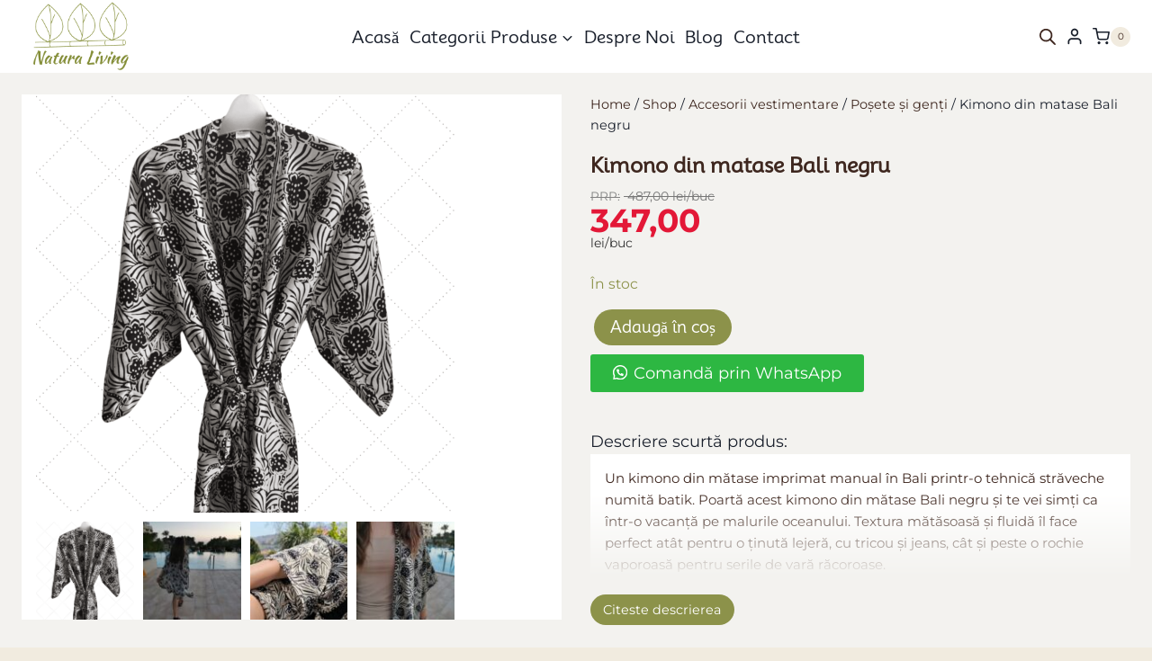

--- FILE ---
content_type: text/html; charset=UTF-8
request_url: https://naturaliving.ro/produs/kimono-din-matase-bali-negru/
body_size: 70340
content:
<!doctype html><html lang="ro-RO" prefix="og: https://ogp.me/ns#" class="no-js" itemtype="https://schema.org/IndividualProduct" itemscope><head><script data-no-optimize="1">var litespeed_docref=sessionStorage.getItem("litespeed_docref");litespeed_docref&&(Object.defineProperty(document,"referrer",{get:function(){return litespeed_docref}}),sessionStorage.removeItem("litespeed_docref"));</script> <meta charset="UTF-8"><meta name="viewport" content="width=device-width, initial-scale=1, minimum-scale=1">
<script id='fp_data_js' class="fupi_no_defer" type="text/javascript" data-no-defer="1" data-no-optimize="1" nowprocket>var FP = { 'fns' : {} },
				fp = {"loaded":[],"loading":[],"blocked_scripts":[],"waitlist":[],"actions":[],"observers":[],"tools":["ga41","gads","fbp"],"vars":[],"notice":{"enabled":true,"display_notice":true,"priv_policy_update":1583492594,"blur_page":false,"scroll_lock":false,"hidden":[],"shown":[],"preselected_switches":[],"optin_switches":false,"privacy_url":"https:\/\/naturaliving.ro\/ro-gdpr\/","ask_for_consent_again":"1","gtag_no_cookie_mode":"1","pp_id":1121,"toggle_selector":".fupi_show_cookie_notice, .fp_show_cookie_notice","main_mode":"auto_strict","enable_scripts_after":"optin","optin":"AT, BE, BG, CY, CZ, DE, DK, ES, EE, FI, FR, GB, GR, HR, HU, IE, IS, IT, LI, LT, LU, LV, MT, NG, NL, NO, PL, PT, RO, SK, SI, SE, MX, GP, GF, MQ, YT, RE, MF, IC, AR, BR, TR, SG, ZA, AU, CA, CL, CN, CO, HK, IN, ID, JP, MA, RU, KR, CH, TW, TH","optout":"US (CA), KZ","inform":"all"},"main":{"track_current_user":true,"is_pro":true,"is_customizer":false,"debug":false,"url":"https:\/\/naturaliving.ro\/wp-content\/plugins\/full-picture-premium\/","bot_list":"basic","server_method":"rest","magic_keyword":"tracking","geo":"cf_non_user","remember_geo":30},"track":{"intersections":"-200px 0px -200px 0px","dblclck_time":"300","track_scroll_min":"200","track_scroll_time":"5","formsubm_trackdelay":"3","link_click_delay":false,"reset_timer_on_anchor":false,"track404":true,"redirect404_url":false,"use_mutation_observer":false,"join_ref":false,"switch_ref":false,"track_non_http":"[{\"compare\":\"start\",\"search\":\"android-app:\\\/\\\/com.google.android.gm\",\"replace\":\"https:\\\/\\\/www.google.com\\\/\"},{\"compare\":\"start\",\"search\":\"android-app:\\\/\\\/com.google.android.googlequicksearchbox\",\"replace\":\"https:\\\/\\\/www.google.com\\\/\"},{\"compare\":\"start\",\"search\":\"android-app:\\\/\\\/m.facebook.com\",\"replace\":\"https:\\\/\\\/facebook.com\\\/\"}]"},"ga41":{"id":"G-TZS2TJYB69","set_user_id":"1","track_email_tel":"params","track_forms_method":"params","track_views_method":"params","track_scroll_method":"params","track_engagement":"1","js_err_dimens":"1","server_side":false},"gads":{"id":"AW-442855006","enh_conv":"1","woo_conv_id":"kf0mCNnHhd4ZEN7cldMB","business_type":"retail"},"fbp":{"pixel_id":"1748808752621306","adv_match":"1","track_outbound":"1","track_outbound_capi":"1","track_email_tel":"1","track_email_tel_capi":"1","track_pagetype":"1","track_pagetitle":"1","track_pagenum":"1","page_lang":"1","track_pobdate":"1","track_pageid":"1","track_terms":"1","add_tax_term_cat":"1","send_tax_terms_titles":"1","track_author":"1","track_search":"1","track_user_role":"1","track_lang":"1","adv_orders":"1","server_side":true,"server_side_2":false},"woo":{"teaser_wrapper_sel":false,"variable_tracking_method":"default","track_variant_views":false,"order_stats":false,"incl_tax_in_price":false,"incl_shipping_in_total":false,"sku_is_id":true,"dont_track_views_after_refresh":false}},
				fpdata = {"user":{"role":"Visitor","logged_in":false},"page_type":"Woo Product","content_id":598049,"page_title":"Kimono din matase Bali negru","page_id":598049,"published":"2022-04-29 14:56:04","author_name":"Alexandra","woo":{"products":[],"lists":[],"cart":[],"order":[],"viewed_variants":[],"currency":"RON"}};fpdata.timezone = Intl.DateTimeFormat().resolvedOptions().timeZone;
fp.notice.vars = {};

(function (FP) {

	'use strict';

	var d = document,
		w = window;

	FP.getUrlParamByName = (name, url = false ) => {
		if ( ! url ) {
            url = window.location.search;
        } else {
            url = url.split('?')[1];
			if ( ! url ) return null;
        };
		// var match = RegExp('[?&]' + name + '=([^&]*)').exec(url);
		// return match && decodeURIComponent(match[1].replace(/\+/g, ' '));
		const queryString = url,
			urlParams = new URLSearchParams(queryString);
		return urlParams.get(name);
	};

	// BROKEN LINK TRACKING + REDIRECT TO A CUSTOM 404 PAGE
	if( fp.track.track404 && fpdata.page_type == "404" && ! FP.getUrlParamByName("broken_link_location") ){
		const location = fp.track.redirect404_url ? new URL( fp.track.redirect404_url ) : window.location;
		window.location = location + ( location.search ? "&" : "?" ) + "broken_link_location=" + ( document.referrer || "direct_traffic_or_unknown" ) + "&broken_link=" + window.location;
	}

	FP.setCookie = (name, value, days = 0, mins = 0, path = "/") => {
		var expires = "";
		if ( days > 0 || mins > 0 ) {
			var date = new Date();
			if (days > 0) {
				date.setTime(date.getTime() + days * 24 * 60 * 60 * 1000);
			} else {
				date.setTime(date.getTime() + mins * 60 * 1000);
			}
			expires = "; expires=" + date.toGMTString();
		};
		d.cookie = name + "=" + value + expires + "; path=" + path + "; sameSite=strict";
	};

	FP.readCookie = name => {
		var nameEQ = name + "=";
		var ca = d.cookie.split(';');
		for (var i = 0; i < ca.length; i++) {
			var c = ca[i];
			while (c.charAt(0) == ' ') {c = c.substring(1, c.length);}
			if (c.indexOf(nameEQ) == 0) return c.substring(nameEQ.length, c.length);
		};
		return null;
	};

	FP.nl2Arr = nl => nl ? [].slice.call(nl) : false;

	FP.findID = (e, c) => {
        if ( c === null ) return null;
        if ( !e ) return false;
        c = c || document;
        return c.getElementById(e);
    };

	FP.findAll = (e, c) => {
		if ( c === null ) return [];
		if ( ! e ) return false;
		c = c || document;
		return FP.nl2Arr(c.querySelectorAll(e));
	};
	
	FP.loadScript = scr_id => {
		
		let temp_script = FP.findID( scr_id + '_temp' ),
			new_script = document.createElement('script');

		new_script.innerHTML = temp_script.innerHTML;
		temp_script.parentNode.insertBefore(new_script, temp_script.nextSibling);
		temp_script.remove();

		fp.loaded.push( scr_id );
		if ( fp.main.debug ) console.log("[FP] 3rd party script loaded: " + scr_id);
	};

	FP.getRandomStr = ()=>{
		return ( Math.random() + 1 ).toString(36).substring(2);
	};

	FP.deleteCookie = name => { FP.setCookie(name, "", -1); };

    FP.getInner = function (vals, splitter = ".") {
        
        let args = Array.isArray(vals) ? vals : vals.split(splitter).map( arg => arg.trim() ),
            obj = window[args.shift()];

        for (var i = 0; i < args.length; i++) {
            var prop = args[i];
            if (! obj || ! obj.hasOwnProperty(prop)) return false;
            obj = obj[prop];
        };

        return obj;
    };

	FP.runFn = ( fn_name, args_arr ) => {
			
		let fn = FP.getInner( fn_name, "." );
		
		if ( fn ) {
			args_arr ? fn( ...args_arr ) : fn();
		} else {
			fp.waitlist[fn_name] = typeof args_arr === 'undefined' ? [] : args_arr;
		};
	};

	FP.enqueueFn = ( fn_name ) => {
		let fn = FP.getInner( fn_name, "." );
		if ( fp.waitlist[fn_name] ) fn( ...fp.waitlist[fn_name] );
	}

	FP.getScript = ( url, cb, attrs, type = 'script', fallback = false ) => {

		attrs = attrs || false;
		var s = "";

		if ( type == "img" ) {
			s = d.createElement('img');
			s.src = url;
		} else if ( type == "link" ) {
			s = d.createElement('link');
			s.href = url;
		} else {
			s = d.createElement('script')
			s.src = url;
			s.type = 'application/javascript';
		}

		s.onerror = ()=>{ 
			if ( fallback ) FP.getScript( fallback, cb, attrs, type );
		};

		if (attrs) {
			for (var key in attrs) {
				if ( key !== "/" ) s.setAttribute(key, attrs[key]);
			}
		}

		d.getElementsByTagName("head")[0].appendChild(s);
		if (cb) s.onload = cb;
	};

	FP.sendEvt = (evt_name, details_a) => {
        var details = details_a ? { 'detail' : details_a } : {},
            fp_event = new CustomEvent( evt_name, details );
        document.dispatchEvent(fp_event);
    };

	FP.prepareProduct = ( type, id, data ) => {
		
		if ( type !== "cart_item" ) fpdata.woo.products[id] = fpdata.woo.products[id] ? { ...fpdata.woo.products[id], ...data } : data;
		
		if ( type == 'single' || type == 'teaser' ) {

			// prepare products after all load
			if ( fp.vars.wooImpressTimeout ) clearTimeout( fp.vars.wooImpressTimeout );
			fp.vars.wooImpressTimeout = setTimeout( () => FP.runFn( "FP.fns.prepare_teaser_and_single" ), 200 );
		}
    };

	// Change the value of track_current_user to true if there is a cookie "fp_track_me"
	let track_me = FP.readCookie('fp_track_me');
	if ( track_me ) {
		fp.main.track_current_user = true;
	};

	// CHECK FOR BOT TRAFFIC
	// -- modified version of https://stackoverflow.com/a/65563155/7702522
	
	// BOT CHECK (instant)
	fpdata.is_robot = (() => {
		
		// SMALL list
		if ( fp.main.bot_list == "basic" ) {
			
			const robots = new RegExp([/bot/,/spider/,/crawl/,/APIs-Google/,/AdsBot/,/Googlebot/,/mediapartners/,/Google Favicon/,/FeedFetcher/,/Google-Read-Aloud/,/googleweblight/,/bingbot/,/yandex/,/baidu/,/duckduck/,/Yahoo Link Preview/,/ia_archiver/,/facebookexternalhit/,/pinterest\.combot/,/redditbot/,/slackbot/,/Twitterbot/,/WhatsApp/,/S[eE][mM]rushBot/].map((r) => r.source).join("|"),"i");

			return robots.test(navigator.userAgent);

		// BIG list
		} else if ( fp.main.bot_list == "big" ) {

			const robots = new RegExp([
				/Googlebot/, /AdsBot/, /Feedfetcher-Google/, /Mediapartners-Google/, /Mediapartners/, /APIs-Google/, 
				/Google-InspectionTool/, /Storebot-Google/, /GoogleOther/, /bingbot/, /Slurp/, /wget/, /LinkedInBot/, 
				/Python-urllib/, /python-requests/, /aiohttp/, /httpx/, /libwww-perl/, /httpunit/, /Nutch/, 
				/Go-http-client/, /phpcrawl/, /msnbot/, /jyxobot/, /FAST-WebCrawler/, /FAST Enterprise Crawler/, 
				/BIGLOTRON/, /Teoma/, /convera/, /seekbot/, /Gigabot/, /Gigablast/, /exabot/, /ia_archiver/, 
				/GingerCrawler/, /webmon/, /HTTrack/, /grub\.org/, /UsineNouvelleCrawler/, /antibot/, 
				/netresearchserver/, /speedy/, /fluffy/, /findlink/, /msrbot/, /panscient/, /yacybot/, /AISearchBot/, 
				/ips-agent/, /tagoobot/, /MJ12bot/, /woriobot/, /yanga/, /buzzbot/, /mlbot/, /yandex\.combots/, 
				/purebot/, /Linguee Bot/, /CyberPatrol/, /voilabot/, /Baiduspider/, /citeseerxbot/, /spbot/, 
				/twengabot/, /postrank/, /Turnitin/, /scribdbot/, /page2rss/, /sitebot/, /linkdex/, /Adidxbot/, 
				/ezooms/, /dotbot/, /Mail\.RU_Bot/, /discobot/, /heritrix/, /findthatfile/, /europarchive\.org/, 
				/NerdByNature\.Bot/, /sistrix crawler/, /Ahrefs/, /fuelbot/, /CrunchBot/, /IndeedBot/, 
				/mappydata/, /woobot/, /ZoominfoBot/, /PrivacyAwareBot/, /Multiviewbot/, /SWIMGBot/, /Grobbot/, 
				/eright/, /Apercite/, /semanticbot/, /Aboundex/, /domaincrawler/, /wbsearchbot/, /summify/, /CCBot/, 
				/edisterbot/, /SeznamBot/, /ec2linkfinder/, /gslfbot/, /aiHitBot/, /intelium_bot/, 
				/facebookexternalhit/, /Yeti/, /RetrevoPageAnalyzer/, /lb-spider/, /Sogou/, /lssbot/, /careerbot/, 
				/wotbox/, /wocbot/, /ichiro/, /DuckDuckBot/, /lssrocketcrawler/, /drupact/, /webcompanycrawler/, 
				/acoonbot/, /openindexspider/, /gnam gnam spider/, /web-archive-net\.com\.bot/, /backlinkcrawler/, 
				/coccoc/, /integromedb/, /content crawler spider/, /toplistbot/, /it2media-domain-crawler/, 
				/ip-web-crawler\.com/, /siteexplorer\.info/, /elisabot/, /proximic/, /changedetection/, /arabot/, 
				/WeSEE:Search/, /niki-bot/, /CrystalSemanticsBot/, /rogerbot/, /360Spider/, /psbot/, 
				/InterfaxScanBot/, /CC Metadata Scaper/, /g00g1e\.net/, /GrapeshotCrawler/, /urlappendbot/, 
				/brainobot/, /fr-crawler/, /binlar/, /SimpleCrawler/, /Twitterbot/, /cXensebot/, /smtbot/, 
				/bnf\.fr_bot/, /A6-Indexer/, /ADmantX/, /Facebot/, /OrangeBot/, /memorybot/, /AdvBot/, 
				/MegaIndex/, /SemanticScholarBot/, /ltx71/, /nerdybot/, /xovibot/, /BUbiNG/, /Qwantify/, 
				/archive\.org_bot/, /Applebot/, /TweetmemeBot/, /crawler4j/, /findxbot/, /SemrushBot/, 
				/yoozBot/, /lipperhey/, /Y!J/, /Domain Re-Animator Bot/, /AddThis/, /Screaming Frog SEO Spider/, 
				/MetaURI/, /Scrapy/, /Livelapbot/, /OpenHoseBot/, /CapsuleChecker/, /collection@infegy\.com/, 
				/IstellaBot/, /DeuSu/, /betaBot/, /Cliqzbot/, /MojeekBot/, /netEstate NE Crawler/, 
				/SafeSearch microdata crawler/, /Gluten Free Crawler/, /Sonic/, /Sysomos/, /Trove/, /deadlinkchecker/, 
				/Slack-ImgProxy/, /Embedly/, /RankActiveLinkBot/, /iskanie/, /SafeDNSBot/, /SkypeUriPreview/, 
				/Veoozbot/, /Slackbot/, /redditbot/, /datagnionbot/, /Google-Adwords-Instant/, /adbeat_bot/, 
				/WhatsApp/, /contxbot/, /pinterest\.combot/, /electricmonk/, /GarlikCrawler/, /BingPreview/, 
				/vebidoobot/, /FemtosearchBot/, /Yahoo Link Preview/, /MetaJobBot/, /DomainStatsBot/, /mindUpBot/, 
				/Daum/, /Jugendschutzprogramm-Crawler/, /Xenu Link Sleuth/, /Pcore-HTTP/, /moatbot/, /KosmioBot/, 
				/pingdom/, /AppInsights/, /PhantomJS/, /Gowikibot/, /PiplBot/, /Discordbot/, /TelegramBot/, 
				/Jetslide/, /newsharecounts/, /James BOT/, /Barkrowler/, /TinEye/, /SocialRankIOBot/, 
				/trendictionbot/, /Ocarinabot/, /epicbot/, /Primalbot/, /DuckDuckGo-Favicons-Bot/, /GnowitNewsbot/, 
				/Leikibot/, /LinkArchiver/, /YaK/, /PaperLiBot/, /Digg Deeper/, /dcrawl/, /Snacktory/, /AndersPinkBot/, 
				/Fyrebot/, /EveryoneSocialBot/, /Mediatoolkitbot/, /Luminator-robots/, /ExtLinksBot/, /SurveyBot/, 
				/NING/, /okhttp/, /Nuzzel/, /omgili/, /PocketParser/, /YisouSpider/, /um-LN/, /ToutiaoSpider/, 
				/MuckRack/, /Jamie's Spider/, /AHC/, /NetcraftSurveyAgent/, /Laserlikebot/, /^Apache-HttpClient/, 
				/AppEngine-Google/, /Jetty/, /Upflow/, /Thinklab/, /Traackr\.com/, /Twurly/, /Mastodon/, /http_get/, 
				/DnyzBot/, /botify/, /007ac9 Crawler/, /BehloolBot/, /BrandVerity/, /check_http/, /BDCbot/, 
				/ZumBot/, /EZID/, /ICC-Crawler/, /ArchiveBot/, /^LCC /, /filterdb\.iss\.netcrawler/, /BLP_bbot/, 
				/BomboraBot/, /Buck/, /Companybook-Crawler/, /Genieo/, /magpie-crawler/, /MeltwaterNews/,
				/Moreover/,/newspaper/,/ScoutJet/,/sentry/,/StorygizeBot/,/UptimeRobot/,/OutclicksBot/,
				/seoscanners/,/Hatena/,/Google Web Preview/,/MauiBot/,/AlphaBot/,/SBL-BOT/,/IAS crawler/,
				/adscanner/,/Netvibes/,/acapbot/,/Baidu-YunGuanCe/,/bitlybot/,/blogmuraBot/,/Bot\.AraTurka\.com/,
				/bot-pge\.chlooe\.com/,/BoxcarBot/,/BTWebClient/,/ContextAd Bot/,/Digincore bot/,/Disqus/,/Feedly/,
				/Fetch/,/Fever/,/Flamingo_SearchEngine/,/FlipboardProxy/,/g2reader-bot/,/G2 Web Services/,/imrbot/,
				/K7MLWCBot/,/Kemvibot/,/Landau-Media-Spider/,/linkapediabot/,/vkShare/,/Siteimprove\.com/,/BLEXBot/,
				/DareBoost/,/ZuperlistBot/,/Miniflux/,/Feedspot/,/Diffbot/,/SEOkicks/,/tracemyfile/,/Nimbostratus-Bot/,
				/zgrab/,/PR-CY\.RU/,/AdsTxtCrawler/,/Datafeedwatch/,/Zabbix/,/TangibleeBot/,/google-xrawler/,/axios/,
				/Amazon CloudFront/,/Pulsepoint/,/CloudFlare-AlwaysOnline/,/Google-Structured-Data-Testing-Tool/,
				/WordupInfoSearch/,/WebDataStats/,/HttpUrlConnection/,/Seekport Crawler/,/ZoomBot/,/VelenPublicWebCrawler/,
				/MoodleBot/,/jpg-newsbot/,/outbrain/,/W3C_Validator/,/Validator\.nu/,/W3C-checklink/,/W3C-mobileOK/,
				/W3C_I18n-Checker/,/FeedValidator/,/W3C_CSS_Validator/,/W3C_Unicorn/,/Google-PhysicalWeb/,/Blackboard/,
				/ICBot/,/BazQux/,/Twingly/,/Rivva/,/Experibot/,/awesomecrawler/,/Dataprovider\.com/,/GroupHigh/,
				/theoldreader\.com/,/AnyEvent/,/Uptimebot\.org/,/Nmap Scripting Engine/,/2ip\.ru/,/Clickagy/,
				/Caliperbot/,/MBCrawler/,/online-webceo-bot/,/B2B Bot/,/AddSearchBot/,/Google Favicon/,/HubSpot/,
				/Chrome-Lighthouse/,/HeadlessChrome/,/CheckMarkNetwork/,/www\.uptime\.com/,/Streamline3Bot/,/serpstatbot/,
				/MixnodeCache/,/^curl/,/SimpleScraper/,/RSSingBot/,/Jooblebot/,/fedoraplanet/,/Friendica/,/NextCloud/,
				/Tiny Tiny RSS/,/RegionStuttgartBot/,/Bytespider/,/Datanyze/,/Google-Site-Verification/,/TrendsmapResolver/,
				/tweetedtimes/,/NTENTbot/,/Gwene/,/SimplePie/,/SearchAtlas/,/Superfeedr/,/feedbot/,/UT-Dorkbot/,/Amazonbot/,
				/SerendeputyBot/,/Eyeotabot/,/officestorebot/,/Neticle Crawler/,/SurdotlyBot/,/LinkisBot/,/AwarioSmartBot/,
				/AwarioRssBot/,/RyteBot/,/FreeWebMonitoring SiteChecker/,/AspiegelBot/,/NAVER Blog Rssbot/,/zenback bot/,
				/SentiBot/,/Domains Project/,/Pandalytics/,/VKRobot/,/bidswitchbot/,/tigerbot/,/NIXStatsbot/,/Atom Feed Robot/,
				/curebot/,/PagePeeker/,/Vigil/,/rssbot/,/startmebot/,/JobboerseBot/,/seewithkids/,/NINJA bot/,/Cutbot/,
				/BublupBot/,/BrandONbot/,/RidderBot/,/Taboolabot/,/Dubbotbot/,/FindITAnswersbot/,/infoobot/,/Refindbot/,
				/BlogTraffic\d\.\d+ Feed-Fetcher/,/SeobilityBot/,/Cincraw/,/Dragonbot/,/VoluumDSP-content-bot/,/FreshRSS/,
				/BitBot/,/^PHP-Curl-Class/,/Google-Certificates-Bridge/,/centurybot/,/Viber/,/e\.ventures Investment Crawler/,
				/evc-batch/,/PetalBot/,/virustotal/,/(^| )PTST/,/minicrawler/,/Cookiebot/,/trovitBot/,/seostar\.co/,/IonCrawl/,
				/Uptime-Kuma/,/SeekportBot/,/FreshpingBot/,/Feedbin/,/CriteoBot/,/Snap URL Preview Service/,/Better Uptime Bot/,
				/RuxitSynthetic/,/Google-Read-Aloud/,/ValveSteam/,/OdklBot/,/GPTBot/,/ChatGPT-User/,/YandexRenderResourcesBot/,
				/LightspeedSystemsCrawler/,/ev-crawler/,/BitSightBot/,/woorankreview/,/Google-Safety/,/AwarioBot/,/DataForSeoBot/,
				/Linespider/,/WellKnownBot/,/A Patent Crawler/,/StractBot/,/search\.marginalia\.nu/,/YouBot/,/Nicecrawler/,/Neevabot/,
				/BrightEdge Crawler/,/SiteCheckerBotCrawler/,/TombaPublicWebCrawler/,/CrawlyProjectCrawler/,/KomodiaBot/,/KStandBot/,
				/CISPA Webcrawler/,/MTRobot/,/hyscore\.io/,/AlexandriaOrgBot/,/2ip bot/,/Yellowbrandprotectionbot/,/SEOlizer/,
				/vuhuvBot/,/INETDEX-BOT/,/Synapse/,/t3versionsBot/,/deepnoc/,/Cocolyzebot/,/hypestat/,/ReverseEngineeringBot/,
				/sempi\.tech/,/Iframely/,/MetaInspector/,/node-fetch/,/lkxscan/,/python-opengraph/,/OpenGraphCheck/,
				/developers\.google\.com\+websnippet/,/SenutoBot/,/MaCoCu/,/NewsBlur/,/inoreader/,/NetSystemsResearch/,/PageThing/,
				/WordPress/,/PhxBot/,/ImagesiftBot/,/Expanse/,/InternetMeasurement/,/^BW/,/GeedoBot/,/Audisto Crawler/,
				/PerplexityBot/,/claudebot/,/Monsidobot/,/GroupMeBot/].map((r) => r.source).join("|"),"i");

				return robots.test(navigator.userAgent);

		} else {
			return false;
		};
	})();

	// GENERATE A RANDOM STRING FOR VARIOUS USES
	fp.random = FP.getRandomStr(7);

	// SET INITIAL GTAG, GTM AND MS ADS STUFF

	// First, we set the dataLayers for GA, GAds and MS Ads

	window.dataLayer = window.dataLayer || [];
	window.gtag = function(){window.dataLayer.push(arguments);}
	window.uetq = window.uetq || [];
	
	// next, we set a separate GTM DataLayer if it has DL Protection enabled

	if ( fp.gtm ) {
		fp.gtm.datalayer = ! fp.gtm.datalayer || fp.gtm.datalayer == "default" ? "dataLayer" : "fupi_dataLayer";
		if ( fp.gtm.datalayer == "fupi_dataLayer" ){
			window[fp.gtm.datalayer] = window[fp.gtm.datalayer] || [];
			window.fupi_gtm_gtag = function(){window[fp.gtm.datalayer].push(arguments);} // gtag used for consents
		}
	};

	// UPDATE COOKIE DATA - fupi_cookies and fpdata.cookies

	let magic_keyw = FP.getUrlParamByName( fp.main.magic_keyword ),
		ga4_debug = FP.getUrlParamByName("ga4_debug"),
		cookies = FP.readCookie('fp_cookie');
	
	cookies = cookies ? JSON.parse(cookies) : false;

	fpdata.cookies = false;

	if ( magic_keyw && magic_keyw == 'off' ){

		var updated_cookies = { 'stats' : false, 'personalisation' : false, 'marketing' : false, 'disabled' : true };

		fp.main.track_current_user = false;
		FP.setCookie('fp_cookie', JSON.stringify(updated_cookies), 7300 );
		fpdata.cookies = updated_cookies;

	} else if ( ga4_debug ){

		if ( ga4_debug == 'on' ) {
			
			var updated_cookies = { 'stats' : true, 'personalisation' : true, 'marketing' : true, 'disabled' : false, 'ga4_debug' : 'on' };
	
			if ( cookies && cookies.pp_pub ) updated_cookies.pp_pub = cookies.pp_pub;
			if ( cookies && cookies.tools ) updated_cookies.tools = cookies.tools;
	
			FP.setCookie('fp_cookie', JSON.stringify(updated_cookies), 7300 );
			fpdata.cookies = updated_cookies;

		} else if ( ga4_debug == 'off' ) {
			var updated_cookies = { 'stats' : true, 'personalisation' : true, 'marketing' : true, 'disabled' : false };
	
			if ( cookies && cookies.pp_pub ) updated_cookies.pp_pub = cookies.pp_pub;
			if ( cookies && cookies.tools ) updated_cookies.tools = cookies.tools;
	
			FP.setCookie('fp_cookie', JSON.stringify(updated_cookies), 7300 );
			fpdata.cookies = updated_cookies;
		}

	} else if ( FP.getUrlParamByName("reset_cookies") || ( magic_keyw && ( magic_keyw == 'reset' || magic_keyw == 'on' ) ) ){

		FP.deleteCookie('fp_cookie');

	} else {

		var changed = false;

		if ( cookies ) {
			if ( cookies.disabled ) {

				var updated_cookies = { 'stats' : false, 'personalisation' : false, 'marketing' : false, 'disabled' : true };
				
				fp.main.track_current_user = false;
				FP.setCookie('fp_cookie', JSON.stringify(updated_cookies), 7300 );
				fpdata.cookies = updated_cookies;

			} else if ( fp.notice ) {

				// ask for consent again

				if ( ! fp.notice.dont_ask_again ) {

					if ( fp.notice.priv_policy_update ) {
						if ( ! cookies.pp_pub || cookies.pp_pub != fp.notice.priv_policy_update ) changed = true;
					}
					
					if ( fp.tools ){
						if ( ! cookies.tools || ! fp.tools.every( id => cookies.tools.includes(id) ) ) changed = true;
					}
				}
		
				if ( changed ) {
					FP.deleteCookie('fp_cookie');
				} else {
					fpdata.cookies = cookies;
					if ( fpdata.cookies.disabled ) fp.main.track_current_user = false;
				}
			}
		}
	}

	//
	// CONSENT BANNER 
	//
	
	if ( fp.main.track_current_user && ! fp.main.is_customizer && fp.notice.enabled && ! fpdata.cookies && fp.notice.display_notice ) {
		
		// BLUR BACKGROUND
		if ( fp.notice.blur_page ) {
			document.getElementsByTagName( 'html' )[0].classList.add('fupi_blur');
		}
		
		// LOCK PAGESCROLL
		if ( fp.notice.scroll_lock ) {
			document.getElementsByTagName( 'html' )[0].classList.add('fupi_scroll_lock');
		}
	}

	FP.updateConsents = () => {

		if ( fp.vars.use_other_cmp ) return;

		if ( fp.main.debug ) console.log('[FP] Updating consents');
		
		// if the user made a choice in the past
		if ( fpdata.cookies ){
			fpdata.consents = {
				'can_track_stats' : fpdata.cookies.stats || false,
				'can_track_pers' : fpdata.cookies.personalisation || false,
				'can_track_market' : fpdata.cookies.marketing || false,
			};

		// if no choice was made in the past
		} else {
			
			// deny all if consent banner is in optin mode
			if ( fp.notice.enabled && fp.notice.mode == "optin" ) {
				fpdata.consents = {
					'can_track_stats' : false,
					'can_track_pers' : false,
					'can_track_market' : false,
				}
			
			// agree to all if consent banner is disabled or we are in optout or notification mode
			} else {
			 	fpdata.consents = {
					'can_track_stats' : true,
					'can_track_pers' : true,
					'can_track_market' : true,
				}
			}
		}

		if ( ! fp.main.is_customizer ) {

			// set MS Ads consent
			
			window.uetq.push( "consent", "default", {
				"ad_storage": "denied"
			});
			
			if ( fpdata.cookies ){
				if ( fpdata.cookies.stats && fpdata.cookies.marketing ) {
					window.uetq.push( "consent", "update", {
						"ad_storage": "granted"
					});
				}
			} else {
				if ( ! ( fp.notice.enabled && fp.notice.mode == "optin" ) ) {
					window.uetq.push( "consent", "update", {
						"ad_storage": "granted"
					});
				}
			}
			
			// Set GTAG consents

			["gtag", "fupi_gtm_gtag"].forEach( tag_name => {

				if ( tag_name == "fupi_gtm_gtag" && ! window.fupi_gtm_gtag ) return;

				// set defaults to denied

				window[tag_name]("consent", "default", {
					"ad_storage": "denied",
					"ad_user_data" : "denied",
					"ad_personalization" : "denied",
					"analytics_storage": "denied",
					"personalization_storage": "denied",
					"functionality_storage": "denied",
					"security_storage": "granted",
				});

				// update if the user made a choice in the past
				if ( fpdata.cookies ){
					
					window[tag_name]("consent", "update", {
						"ad_storage": fpdata.cookies.marketing ? "granted" : "denied",
						"ad_user_data" : fpdata.cookies.marketing ? "granted" : "denied",
						"ad_personalization" : fpdata.cookies.marketing ? "granted" : "denied",
						"analytics_storage": fpdata.cookies.stats ? "granted" : "denied",
						"personalization_storage": fpdata.cookies.personalisation ? "granted" : "denied",
						"functionality_storage": fpdata.cookies.personalisation ? "granted" : "denied",
						"security_storage": "granted",
					});
					
					if ( fp.main.debug ) console.log("[FP] Google consents set to user choices");
				
				// if no choice was made in the past
				} else {
					
					// agree to all if consent banner is disabled or is in optout or notification mode
					if ( ! ( fp.notice.enabled && fp.notice.mode == "optin" ) ) {
						
						window[tag_name]("consent", "update", {
							"ad_storage": "granted",
							"ad_user_data" : "granted",
							"ad_personalization" : "granted",
							"analytics_storage": "granted",
							"personalization_storage": "granted",
							"functionality_storage": "granted",
							"security_storage": "granted",
						});
					
						if ( fp.main.debug ) console.log("[FP] All Google consents granted");
					};
				}
			} );
			
			// we set URL Passthrough for standard GTAG
			if ( fp?.gtag?.url_passthrough && fp.notice.enabled && ( fp.notice.mode == "optin" || fp.notice.mode == "optout" ) ) {
				window.gtag("set", "url_passthrough", true);
			};
		}
    }
	
	let uses_geo = false;

	FP.postToServer = ( event_data_a, cb = false ) => {

		if ( fpdata.is_robot ) return;
		if ( fp.main.debug ) console.log( "[FP] Posting to server", event_data_a );

		let fetch_url = fp.main.server_method == "rest" ? "/index.php?rest_route=/fupi/v1/sender" : "/wp-admin/admin-ajax.php?action=fupi_ajax";

		if ( fp.main.debug || event_data_a[0][0] == 'cdb') {
		
			fetch( fetch_url, {
				method: "POST",
				body: JSON.stringify( event_data_a ),
				credentials: 'same-origin',
				headers: {
					"Content-type": "application/json; charset=UTF-8",
					// "X-WP-Nonce": fp_nonce
				}
			})
			.then((response) => response.json())
			.then((json) => {
				if ( cb ) { 
					cb(json);
				} else {
					console.log( "[FP] Server response", json);
				}
			});

		} else {

			fetch( fetch_url, {
				method: "POST",
				credentials: 'same-origin',
				body: JSON.stringify( event_data_a ),
				headers: {
					"Content-type": "application/json; charset=UTF-8",
					// "X-WP-Nonce": fp_nonce
				}
			});
		}
	};

	
	FP.changeReferrer = ref => {
	
		if ( ref == 'non_http' ) {
			
			let rules = JSON.parse( fp.track.track_non_http );

			for ( const nr in rules ) {
				
				let match_found = false;

				if ( rules[nr].compare == "incl" ) {
					match_found = document.referrer.includes(rules[nr].search); 
				} else if ( rules[nr].compare == "start" ){
					match_found = document.referrer.indexOf(rules[nr].search) == 0;
				} else {
					match_found = rules[nr].search == document.referrer;
				};
				
				if ( match_found ) {
					ref = rules[nr].replace.indexOf('http') == 0 ? rules[nr].replace : "https://" + rules[nr].replace;
					ref = ref.slice(-1) == "/" ? ref : ref + "/";
					delete window.document.referrer;
					window.document.__defineGetter__('referrer', ()=>{return ref;});
					break;
				}
			}

		} else if ( ref == 'switch_ref' ) {
			
			let rules = JSON.parse( fp.track.switch_ref );

			for ( const nr in rules ) {
				if ( document.location.href.includes( rules[nr].search ) ) {
					delete window.document.referrer;
					window.document.__defineGetter__('referrer', ()=>{return rules[nr].replace;});
					break;
				};
			}

		} else {
			delete window.document.referrer;
			window.document.__defineGetter__('referrer', ()=>{return ref;});
		}
	};
	
	// MODIFY REFERRER

	if ( fp.main.is_pro && fp.track.join_ref && document.referrer.indexOf('http') == 0 ){

		if ( fp.track.join_ref.includes('fb') ) {
			if ( !! document.referrer.match(/https*:\/\/.+\.facebook\.com\/*/) || document.referrer == "https://www.facebook.com/" || document.referrer == "http://m.facebook.com" ) {
				FP.changeReferrer('https://facebook.com/');
			}
		}

		if ( fp.track.join_ref.includes('insta') ) {
			if ( !! document.referrer.match(/https*:\/\/.+\.instagram\.com\/*/) || document.referrer == "http://instagram.com/" ) {
				FP.changeReferrer('https://instagram.com/');
			}
		}

		if ( fp.track.join_ref.includes('pin') ) {
			if ( document.referrer.includes(".pinterest.") && ! document.referrer.includes("/pin/") && ! document.referrer.includes("utm_") ) {
				FP.changeReferrer('https://pinterest.com/');
			}
		}
	}

	if ( fp.main.is_pro && fp.track.track_non_http ){
		if ( document.referrer.length > 0 && document.referrer.indexOf('http') !== 0 ){
			if ( ! document.location.search.includes('utm_') && ! document.location.search.includes('gad_source') ) {
				FP.changeReferrer('non_http');
			}
		}
	}

	if ( fp.main.is_pro && fp.track.switch_ref ){
		FP.changeReferrer('switch_ref');
	}

		function setNoticeMode(){

			if ( fp.notice.enabled && ( fp.notice.main_mode == "auto_strict" || fp.notice.main_mode == "auto_lax" || fp.notice.main_mode == "manual" ) ) {
					
				// country unknown
				if ( fpdata.country == "unknown" ) {
					
					fp.notice.mode = fp.notice.enable_scripts_after ? fp.notice.enable_scripts_after : "optin";
				
				// country known, region unknown
				} else if ( fpdata.region == "unknown" ){

					let country_regex = new RegExp( "[\\s,]*" + fpdata.country + "\\s*," );
					if ( fp.notice.optin ){
						let optin_countries = "," + fp.notice.optin.replace( /\([A-Z,\s]*\)/g, '') + ",";
						if ( fp.notice.optin == "all" || fp.notice.optin != "none" && !! optin_countries.match( country_regex ) ) fp.notice.mode = "optin";
					};

					if ( ! fp.notice.mode && fp.notice.optout ){
						let optout_countries = "," + fp.notice.optout.replace( /\([A-Z,\s]*\)/g, '') + ",";
						if ( fp.notice.optout == "all" || fp.notice.optout != "none" && !! optout_countries.match( country_regex ) ) fp.notice.mode = "optout";
					};

					if ( ! fp.notice.mode && fp.notice.inform ){
						let inform_countries = "," + fp.notice.inform.replace( /\([A-Z,\s]*\)/g, '') + ",";
						if ( fp.notice.inform == "all" || fp.notice.inform != "none" && !! inform_countries.match( country_regex ) ) fp.notice.mode = "notify";
					};

					if ( ! fp.notice.mode ) fp.notice.mode = "hide";

				// country & region known
				} else {
					
					let country_regex = new RegExp( "[\\s,]*" + fpdata.country + "\\s*," ),
						region_regex = new RegExp( "[\\s,]*" + fpdata.country + "\\s*\\(.*" + fpdata.region + ".*\\)" );

					if ( fp.notice.optin ){
						let optin_countries = "," + fp.notice.optin + ",";
						if ( fp.notice.optin == "all" || fp.notice.optin != "none" && ( !! optin_countries.match( region_regex ) || !! optin_countries.match( country_regex ) ) ) fp.notice.mode = "optin";
					};

					if ( ! fp.notice.mode && fp.notice.optout ){
						let optout_countries = "," + fp.notice.optout + ",";
						if ( fp.notice.optout == "all" || fp.notice.optout != "none" && ( !! optout_countries.match( region_regex ) || !! optout_countries.match( country_regex ) ) ) fp.notice.mode = "optout";
					};

					if ( ! fp.notice.mode && fp.notice.inform ){
						let inform_countries = "," + fp.notice.inform + ",";
						if ( fp.notice.inform == "all" || fp.notice.inform != "none" && ( !! inform_countries.match( region_regex ) || !! inform_countries.match( country_regex ) ) ) fp.notice.mode = "notify";
					};

					if ( ! fp.notice.mode ) fp.notice.mode = "hide";
				}
			} else {
				if ( fp.notice.enabled ) fp.notice.mode = fp.notice.main_mode;
			}
		}

		if ( fp.main.is_pro && fp.main.geo ) { // disables geo for users who moved from pro to free when this JS is saved in file

			uses_geo = true;
			fp.ready = false;
		
			FP.init = function( send_evt = true ){
				setNoticeMode();
				FP.updateConsents();
				fp.ready = true;
				if ( send_evt ) FP.sendEvt( 'fp_load_scripts', ['all'] );
			}
		
			// GET LOCATION AND TRIGGER EVERYTHING
			
			// Get country from URL param...

			let url_country = FP.getUrlParamByName("fp_set_country");
			
			if ( url_country ) {
				if ( fp.main.debug ) console.log( "[FP] Geolocation - country set manually" );
				let expire = fp.main.geo && fp.main.geo.remember_geo ? fp.main.geo.remember_geo : 30;
				FP.setCookie( "fp_country", url_country, expire );
				fpdata.country = url_country;
				FP.init();
			
			// If we are not setting country with a URL parameter...

			} else {

				// Check if it was saved in a cookie

				let remembered_country = FP.readCookie("fp_country");
				
				// if we have no country in a cookie then check geolocation

				if ( ( ! remembered_country || ( remembered_country == "unknown" && fpdata.new_session ) ) && window.fetch ) {
					
					fpdata.country = "checking";

					if ( ! fpdata.is_robot ){
						
						if ( fp.main.debug ) console.log("[FP] Checking location")

window.fetch( 'https://www.cloudflare.com/cdn-cgi/trace' )
		.then( function ( response ) { return response.text() } ) // get content
		.then( function ( response ) {

			fpdata.geo = response;

			let regex = /loc=([A-Z]+)/g,
				resp_arr = regex.exec(response);

			if ( resp_arr.length > 1 && resp_arr[1].length == 2 ) { // resp_arr[1] holds country code
				if ( resp_arr[1] != 'XX' ) {
					fpdata.country = resp_arr[1];
					let expire = fp.geo && fp.geo.remember_geo ? fp.geo.remember_geo : 30;
					FP.setCookie('fp_country', resp_arr[1], expire );
				} else {
					fpdata.country = 'unknown';
					FP.setCookie('fp_country', 'unknown' );
					if ( fp.main.debug ) console.log('Geolocation test inconclusive - XX country error');
				};
				if ( ! fp.ready ) FP.init();
			}
		} )
		.catch( function ( err ) {
			fpdata.country = 'unknown';
			FP.setCookie('fp_country', 'unknown' );
			if ( fp.main.debug ) console.error('Error retrieving country code. Message:', err);
			if ( ! fp.ready ) FP.init();
		} );
						// if location is still unknown after 1 sec
						setTimeout( ()=>{
							if ( ! fp.ready ) {
								if ( fpdata.country == "checking") fpdata.country = "unknown";
								FP.init();
							}
						}, 1000);
				
					} else {
						fpdata.country = 'unknown';
						FP.init(false); // We do not send the evt
					}

				// if we have a country in a cookie, then we use it

				} else {

					let location = remembered_country.split("|");
					
					fpdata.country = location[0] || "unknown";
					fpdata.region = location[1] || location[2] || "unknown";
					
					if ( fp.notice.enabled && ! fp.notice.mode ) {
						FP.init(false); // we need to run FP.init() to learn the mode and style of the notice when it is opened by a privacy policy link. We do not send the evt
					} else {
						FP.updateConsents();
						fp.ready = true;
					}
				}
			}
		}
	if ( ! uses_geo ) {
		fpdata.country = 'unknown';
		FP.updateConsents();
		fp.ready = true;
	}

})(FP);</script><title>Kimono din matase Bali negru - NaturaLiving</title><meta name="description" content="Un kimono din mătase imprimat manual în Bali printr-o tehnică străveche numită batik. Poartă acest kimono din mătase Bali negru și te vei simți ca într-o vacanță pe malurile oceanului. Textura mătăsoasă și fluidă îl face perfect atât pentru o ținută lejeră, cu tricou și jeans, cât și peste o rochie vaporoasă pentru serile de vară răcoroase. Fiecare kimono este unic, imprimat individual. De aceea, pot exista mici variații de mărime sau intensitate a culorilor. Mărime universală"/><meta name="robots" content="follow, index, max-snippet:-1, max-video-preview:-1, max-image-preview:large"/><link rel="canonical" href="https://naturaliving.ro/produs/kimono-din-matase-bali-negru/" /><meta property="og:locale" content="ro_RO" /><meta property="og:type" content="product" /><meta property="og:title" content="Kimono din matase Bali negru - NaturaLiving" /><meta property="og:description" content="Un kimono din mătase imprimat manual în Bali printr-o tehnică străveche numită batik. Poartă acest kimono din mătase Bali negru și te vei simți ca într-o vacanță pe malurile oceanului. Textura mătăsoasă și fluidă îl face perfect atât pentru o ținută lejeră, cu tricou și jeans, cât și peste o rochie vaporoasă pentru serile de vară răcoroase. Fiecare kimono este unic, imprimat individual. De aceea, pot exista mici variații de mărime sau intensitate a culorilor. Mărime universală" /><meta property="og:url" content="https://naturaliving.ro/produs/kimono-din-matase-bali-negru/" /><meta property="og:site_name" content="NaturaLiving" /><meta property="og:updated_time" content="2026-01-01T11:43:04+02:00" /><meta property="og:image" content="https://naturaliving.ro/wp-content/uploads/kimono-din-matase-bali-negru.png" /><meta property="og:image:secure_url" content="https://naturaliving.ro/wp-content/uploads/kimono-din-matase-bali-negru.png" /><meta property="og:image:width" content="1080" /><meta property="og:image:height" content="1080" /><meta property="og:image:alt" content="Alege kimono din matase Bali negru" /><meta property="og:image:type" content="image/png" /><meta property="product:price:amount" content="347" /><meta property="product:price:currency" content="RON" /><meta property="product:availability" content="instock" /><meta name="twitter:card" content="summary_large_image" /><meta name="twitter:title" content="Kimono din matase Bali negru - NaturaLiving" /><meta name="twitter:description" content="Un kimono din mătase imprimat manual în Bali printr-o tehnică străveche numită batik. Poartă acest kimono din mătase Bali negru și te vei simți ca într-o vacanță pe malurile oceanului. Textura mătăsoasă și fluidă îl face perfect atât pentru o ținută lejeră, cu tricou și jeans, cât și peste o rochie vaporoasă pentru serile de vară răcoroase. Fiecare kimono este unic, imprimat individual. De aceea, pot exista mici variații de mărime sau intensitate a culorilor. Mărime universală" /><meta name="twitter:image" content="https://naturaliving.ro/wp-content/uploads/kimono-din-matase-bali-negru.png" /><meta name="twitter:label1" content="Preț" /><meta name="twitter:data1" content="347,00&nbsp;lei" /><meta name="twitter:label2" content="Disponibilitate" /><meta name="twitter:data2" content="În stoc" /> <script type="application/ld+json" class="rank-math-schema">{"@context":"https://schema.org","@graph":[{"@type":"Organization","@id":"https://naturaliving.ro/#organization","name":"NaturaLiving","url":"https://www.naturaliving.ro","email":"contact@naturaliving.ro","logo":{"@type":"ImageObject","@id":"https://naturaliving.ro/#logo","url":"https://www.naturaliving.ro/wp-content/uploads/logo-natura.png","contentUrl":"https://www.naturaliving.ro/wp-content/uploads/logo-natura.png","caption":"NaturaLiving","inLanguage":"ro-RO","width":"1936","height":"1210"}},{"@type":"WebSite","@id":"https://naturaliving.ro/#website","url":"https://naturaliving.ro","name":"NaturaLiving","publisher":{"@id":"https://naturaliving.ro/#organization"},"inLanguage":"ro-RO"},{"@type":"ImageObject","@id":"https://naturaliving.ro/wp-content/uploads/kimono-din-matase-bali-negru.png","url":"https://naturaliving.ro/wp-content/uploads/kimono-din-matase-bali-negru.png","width":"1080","height":"1080","caption":"Alege kimono din matase Bali negru","inLanguage":"ro-RO"},{"@type":"ItemPage","@id":"https://naturaliving.ro/produs/kimono-din-matase-bali-negru/#webpage","url":"https://naturaliving.ro/produs/kimono-din-matase-bali-negru/","name":"Kimono din matase Bali negru - NaturaLiving","datePublished":"2022-04-29T14:56:04+03:00","dateModified":"2026-01-01T11:43:04+02:00","isPartOf":{"@id":"https://naturaliving.ro/#website"},"primaryImageOfPage":{"@id":"https://naturaliving.ro/wp-content/uploads/kimono-din-matase-bali-negru.png"},"inLanguage":"ro-RO"},{"@type":"Product","name":"Kimono din matase Bali negru - NaturaLiving","description":"Un kimono din m\u0103tase imprimat manual \u00een Bali printr-o tehnic\u0103 str\u0103veche numit\u0103 batik. Poart\u0103 acest kimono din m\u0103tase Bali negru \u0219i te vei sim\u021bi ca \u00eentr-o vacan\u021b\u0103 pe malurile oceanului. Textura m\u0103t\u0103soas\u0103 \u0219i fluid\u0103 \u00eel face perfect at\u00e2t pentru o \u021binut\u0103 lejer\u0103, cu tricou \u0219i jeans, c\u00e2t \u0219i peste o rochie vaporoas\u0103 pentru serile de var\u0103 r\u0103coroase. Fiecare kimono este unic, imprimat individual. De aceea, pot exista mici varia\u021bii de m\u0103rime sau intensitate a culorilor. M\u0103rime universal\u0103","sku":"NL-K007","category":"Accesorii vestimentare","mainEntityOfPage":{"@id":"https://naturaliving.ro/produs/kimono-din-matase-bali-negru/#webpage"},"weight":{"@type":"QuantitativeValue","unitCode":"KGM","value":"0.15"},"height":{"@type":"QuantitativeValue","unitCode":"CMT"},"width":{"@type":"QuantitativeValue","unitCode":"CMT"},"depth":{"@type":"QuantitativeValue","unitCode":"CMT","value":"100"},"image":[{"@type":"ImageObject","url":"https://naturaliving.ro/wp-content/uploads/kimono-din-matase-bali-negru.png","height":"1080","width":"1080"},{"@type":"ImageObject","url":"https://naturaliving.ro/wp-content/uploads/kimono-din-matase-1-1-scaled.jpg","height":"2560","width":"1920"},{"@type":"ImageObject","url":"https://naturaliving.ro/wp-content/uploads/kimono-bali-negru-scaled.jpg","height":"1920","width":"2560"},{"@type":"ImageObject","url":"https://naturaliving.ro/wp-content/uploads/kimono-din-matase-2-1-scaled.jpg","height":"2560","width":"1920"},{"@type":"ImageObject","url":"https://naturaliving.ro/wp-content/uploads/kimono-din-matase-3-1-scaled.jpg","height":"2560","width":"1920"},{"@type":"ImageObject","url":"https://naturaliving.ro/wp-content/uploads/kimono-din-matase-scaled.jpg","height":"1920","width":"2560"}],"offers":{"@type":"Offer","price":"347.00","priceCurrency":"RON","priceValidUntil":"2027-12-31","availability":"http://schema.org/InStock","itemCondition":"NewCondition","url":"https://naturaliving.ro/produs/kimono-din-matase-bali-negru/","seller":{"@type":"Organization","@id":"https://naturaliving.ro/","name":"NaturaLiving","url":"https://naturaliving.ro","logo":"https://www.naturaliving.ro/wp-content/uploads/logo-natura.png"}},"additionalProperty":[{"@type":"PropertyValue","name":"pa_dimensiune","value":"Lungime 100cm"},{"@type":"PropertyValue","name":"pa_fabricat-in","value":"Bali, Indonezia"},{"@type":"PropertyValue","name":"pa_instructiuni-de-intretinere","value":"C\u0103lcare la temperatur\u0103 medie, Nu usca\u021bi \u00een ma\u0219in\u0103, Nu utiliza\u021bi \u00een\u0103lbitor, Sp\u0103lare manual\u0103 la max 30 de grade, Sp\u0103lare separat\u0103"},{"@type":"PropertyValue","name":"pa_material","value":"M\u0103tase"}],"@id":"https://naturaliving.ro/produs/kimono-din-matase-bali-negru/#richSnippet"}]}</script> <link rel="alternate" type="application/rss+xml" title="NaturaLiving &raquo; Flux" href="https://naturaliving.ro/feed/" /><link rel="alternate" type="application/rss+xml" title="NaturaLiving &raquo; Flux comentarii" href="https://naturaliving.ro/comments/feed/" /> <script type="litespeed/javascript">document.documentElement.classList.remove('no-js')</script> <link rel="alternate" type="application/rss+xml" title="Flux comentarii NaturaLiving &raquo; Kimono din matase Bali negru" href="https://naturaliving.ro/produs/kimono-din-matase-bali-negru/feed/" /><link rel="alternate" title="oEmbed (JSON)" type="application/json+oembed" href="https://naturaliving.ro/wp-json/oembed/1.0/embed?url=https%3A%2F%2Fnaturaliving.ro%2Fprodus%2Fkimono-din-matase-bali-negru%2F" /><link rel="alternate" title="oEmbed (XML)" type="text/xml+oembed" href="https://naturaliving.ro/wp-json/oembed/1.0/embed?url=https%3A%2F%2Fnaturaliving.ro%2Fprodus%2Fkimono-din-matase-bali-negru%2F&#038;format=xml" /><link rel="preload" href="/wp-content/uploads/yabe-webfont/fonts/google-fonts-montserrat-v26-latin-100-normal-1725987331.woff2" as="font" type="font/woff2" crossorigin><link rel="preload" href="/wp-content/uploads/yabe-webfont/fonts/google-fonts-montserrat-v26-latin-200-normal-1725987331.woff2" as="font" type="font/woff2" crossorigin><link rel="preload" href="/wp-content/uploads/yabe-webfont/fonts/google-fonts-montserrat-v26-latin-300-normal-1725987332.woff2" as="font" type="font/woff2" crossorigin><link rel="preload" href="/wp-content/uploads/yabe-webfont/fonts/google-fonts-montserrat-v26-latin-400-normal-1725987332.woff2" as="font" type="font/woff2" crossorigin><link rel="preload" href="/wp-content/uploads/yabe-webfont/fonts/google-fonts-montserrat-v26-latin-500-normal-1725987332.woff2" as="font" type="font/woff2" crossorigin><link rel="preload" href="/wp-content/uploads/yabe-webfont/fonts/google-fonts-montserrat-v26-latin-600-normal-1725987332.woff2" as="font" type="font/woff2" crossorigin><link rel="preload" href="/wp-content/uploads/yabe-webfont/fonts/google-fonts-montserrat-v26-latin-700-normal-1725987333.woff2" as="font" type="font/woff2" crossorigin><link rel="preload" href="/wp-content/uploads/yabe-webfont/fonts/google-fonts-montserrat-v26-latin-800-normal-1725987333.woff2" as="font" type="font/woff2" crossorigin><link rel="preload" href="/wp-content/uploads/yabe-webfont/fonts/google-fonts-mooli-v1-latin-400-normal-1725987352.woff2" as="font" type="font/woff2" crossorigin><style id="yabe_webfont-cache-css">/*
! Yabe Webfont v1.0.90 | 2025-11-11 00:05:40
*/

@font-face {font-family: 'Montserrat';font-style: normal;font-weight: 100;font-stretch: 100%;font-display: swap;src: url('/wp-content/uploads/yabe-webfont/fonts/google-fonts-montserrat-v26-latin-100-normal-1725987331.woff2') format("woff2");}@font-face {font-family: 'Montserrat';font-style: normal;font-weight: 200;font-stretch: 100%;font-display: swap;src: url('/wp-content/uploads/yabe-webfont/fonts/google-fonts-montserrat-v26-latin-200-normal-1725987331.woff2') format("woff2");}@font-face {font-family: 'Montserrat';font-style: normal;font-weight: 300;font-stretch: 100%;font-display: swap;src: url('/wp-content/uploads/yabe-webfont/fonts/google-fonts-montserrat-v26-latin-300-normal-1725987332.woff2') format("woff2");}@font-face {font-family: 'Montserrat';font-style: normal;font-weight: 400;font-stretch: 100%;font-display: swap;src: url('/wp-content/uploads/yabe-webfont/fonts/google-fonts-montserrat-v26-latin-400-normal-1725987332.woff2') format("woff2");}@font-face {font-family: 'Montserrat';font-style: normal;font-weight: 500;font-stretch: 100%;font-display: swap;src: url('/wp-content/uploads/yabe-webfont/fonts/google-fonts-montserrat-v26-latin-500-normal-1725987332.woff2') format("woff2");}@font-face {font-family: 'Montserrat';font-style: normal;font-weight: 600;font-stretch: 100%;font-display: swap;src: url('/wp-content/uploads/yabe-webfont/fonts/google-fonts-montserrat-v26-latin-600-normal-1725987332.woff2') format("woff2");}@font-face {font-family: 'Montserrat';font-style: normal;font-weight: 700;font-stretch: 100%;font-display: swap;src: url('/wp-content/uploads/yabe-webfont/fonts/google-fonts-montserrat-v26-latin-700-normal-1725987333.woff2') format("woff2");}@font-face {font-family: 'Montserrat';font-style: normal;font-weight: 800;font-stretch: 100%;font-display: swap;src: url('/wp-content/uploads/yabe-webfont/fonts/google-fonts-montserrat-v26-latin-800-normal-1725987333.woff2') format("woff2");}@font-face {font-family: 'Mooli';font-style: normal;font-weight: 400;font-stretch: 100%;font-display: swap;src: url('/wp-content/uploads/yabe-webfont/fonts/google-fonts-mooli-v1-latin-400-normal-1725987352.woff2') format("woff2");}:root {--ywf--family-montserrat: 'Montserrat';--ywf--family-mooli: 'Mooli';}.has-montserrat-font-family {font-family: var(--ywf--family-montserrat) !important;}.has-mooli-font-family {font-family: var(--ywf--family-mooli) !important;}.wp-block, .editor-styles-wrapper { }</style><style id='wp-img-auto-sizes-contain-inline-css'>img:is([sizes=auto i],[sizes^="auto," i]){contain-intrinsic-size:3000px 1500px}
/*# sourceURL=wp-img-auto-sizes-contain-inline-css */</style><link data-optimized="2" rel="stylesheet" href="https://naturaliving.ro/wp-content/litespeed/css/074eed3cec4cfb0b62d32e368d2f569b.css?ver=ddc4f" /><style id='kadence-blocks-advancedheading-inline-css'>.wp-block-kadence-advancedheading mark{background:transparent;border-style:solid;border-width:0}
	.wp-block-kadence-advancedheading mark.kt-highlight{color:#f76a0c;}
	.kb-adv-heading-icon{display: inline-flex;justify-content: center;align-items: center;}
	.is-layout-constrained > .kb-advanced-heading-link {display: block;}.wp-block-kadence-advancedheading.has-background{padding: 0;}	.single-content .kadence-advanced-heading-wrapper h1,
	.single-content .kadence-advanced-heading-wrapper h2,
	.single-content .kadence-advanced-heading-wrapper h3,
	.single-content .kadence-advanced-heading-wrapper h4,
	.single-content .kadence-advanced-heading-wrapper h5,
	.single-content .kadence-advanced-heading-wrapper h6 {margin: 1.5em 0 .5em;}
	.single-content .kadence-advanced-heading-wrapper+* { margin-top:0;}.kb-screen-reader-text{position:absolute;width:1px;height:1px;padding:0;margin:-1px;overflow:hidden;clip:rect(0,0,0,0);}
/*# sourceURL=kadence-blocks-advancedheading-inline-css */</style><style id='global-styles-inline-css'>:root{--wp--preset--aspect-ratio--square: 1;--wp--preset--aspect-ratio--4-3: 4/3;--wp--preset--aspect-ratio--3-4: 3/4;--wp--preset--aspect-ratio--3-2: 3/2;--wp--preset--aspect-ratio--2-3: 2/3;--wp--preset--aspect-ratio--16-9: 16/9;--wp--preset--aspect-ratio--9-16: 9/16;--wp--preset--color--black: #000000;--wp--preset--color--cyan-bluish-gray: #abb8c3;--wp--preset--color--white: #ffffff;--wp--preset--color--pale-pink: #f78da7;--wp--preset--color--vivid-red: #cf2e2e;--wp--preset--color--luminous-vivid-orange: #ff6900;--wp--preset--color--luminous-vivid-amber: #fcb900;--wp--preset--color--light-green-cyan: #7bdcb5;--wp--preset--color--vivid-green-cyan: #00d084;--wp--preset--color--pale-cyan-blue: #8ed1fc;--wp--preset--color--vivid-cyan-blue: #0693e3;--wp--preset--color--vivid-purple: #9b51e0;--wp--preset--color--theme-palette-1: var(--global-palette1);--wp--preset--color--theme-palette-2: var(--global-palette2);--wp--preset--color--theme-palette-3: var(--global-palette3);--wp--preset--color--theme-palette-4: var(--global-palette4);--wp--preset--color--theme-palette-5: var(--global-palette5);--wp--preset--color--theme-palette-6: var(--global-palette6);--wp--preset--color--theme-palette-7: var(--global-palette7);--wp--preset--color--theme-palette-8: var(--global-palette8);--wp--preset--color--theme-palette-9: var(--global-palette9);--wp--preset--color--theme-palette-10: var(--global-palette10);--wp--preset--color--theme-palette-11: var(--global-palette11);--wp--preset--color--theme-palette-12: var(--global-palette12);--wp--preset--color--theme-palette-13: var(--global-palette13);--wp--preset--color--theme-palette-14: var(--global-palette14);--wp--preset--color--theme-palette-15: var(--global-palette15);--wp--preset--gradient--vivid-cyan-blue-to-vivid-purple: linear-gradient(135deg,rgb(6,147,227) 0%,rgb(155,81,224) 100%);--wp--preset--gradient--light-green-cyan-to-vivid-green-cyan: linear-gradient(135deg,rgb(122,220,180) 0%,rgb(0,208,130) 100%);--wp--preset--gradient--luminous-vivid-amber-to-luminous-vivid-orange: linear-gradient(135deg,rgb(252,185,0) 0%,rgb(255,105,0) 100%);--wp--preset--gradient--luminous-vivid-orange-to-vivid-red: linear-gradient(135deg,rgb(255,105,0) 0%,rgb(207,46,46) 100%);--wp--preset--gradient--very-light-gray-to-cyan-bluish-gray: linear-gradient(135deg,rgb(238,238,238) 0%,rgb(169,184,195) 100%);--wp--preset--gradient--cool-to-warm-spectrum: linear-gradient(135deg,rgb(74,234,220) 0%,rgb(151,120,209) 20%,rgb(207,42,186) 40%,rgb(238,44,130) 60%,rgb(251,105,98) 80%,rgb(254,248,76) 100%);--wp--preset--gradient--blush-light-purple: linear-gradient(135deg,rgb(255,206,236) 0%,rgb(152,150,240) 100%);--wp--preset--gradient--blush-bordeaux: linear-gradient(135deg,rgb(254,205,165) 0%,rgb(254,45,45) 50%,rgb(107,0,62) 100%);--wp--preset--gradient--luminous-dusk: linear-gradient(135deg,rgb(255,203,112) 0%,rgb(199,81,192) 50%,rgb(65,88,208) 100%);--wp--preset--gradient--pale-ocean: linear-gradient(135deg,rgb(255,245,203) 0%,rgb(182,227,212) 50%,rgb(51,167,181) 100%);--wp--preset--gradient--electric-grass: linear-gradient(135deg,rgb(202,248,128) 0%,rgb(113,206,126) 100%);--wp--preset--gradient--midnight: linear-gradient(135deg,rgb(2,3,129) 0%,rgb(40,116,252) 100%);--wp--preset--font-size--small: var(--global-font-size-small);--wp--preset--font-size--medium: var(--global-font-size-medium);--wp--preset--font-size--large: var(--global-font-size-large);--wp--preset--font-size--x-large: 42px;--wp--preset--font-size--larger: var(--global-font-size-larger);--wp--preset--font-size--xxlarge: var(--global-font-size-xxlarge);--wp--preset--font-family--montserrat: var(--ywf--family-montserrat);--wp--preset--font-family--mooli: var(--ywf--family-mooli);--wp--preset--spacing--20: 0.44rem;--wp--preset--spacing--30: 0.67rem;--wp--preset--spacing--40: 1rem;--wp--preset--spacing--50: 1.5rem;--wp--preset--spacing--60: 2.25rem;--wp--preset--spacing--70: 3.38rem;--wp--preset--spacing--80: 5.06rem;--wp--preset--shadow--natural: 6px 6px 9px rgba(0, 0, 0, 0.2);--wp--preset--shadow--deep: 12px 12px 50px rgba(0, 0, 0, 0.4);--wp--preset--shadow--sharp: 6px 6px 0px rgba(0, 0, 0, 0.2);--wp--preset--shadow--outlined: 6px 6px 0px -3px rgb(255, 255, 255), 6px 6px rgb(0, 0, 0);--wp--preset--shadow--crisp: 6px 6px 0px rgb(0, 0, 0);}:root { --wp--style--global--content-size: var(--global-calc-content-width);--wp--style--global--wide-size: var(--global-calc-wide-content-width); }:where(body) { margin: 0; }.wp-site-blocks > .alignleft { float: left; margin-right: 2em; }.wp-site-blocks > .alignright { float: right; margin-left: 2em; }.wp-site-blocks > .aligncenter { justify-content: center; margin-left: auto; margin-right: auto; }:where(.is-layout-flex){gap: 0.5em;}:where(.is-layout-grid){gap: 0.5em;}.is-layout-flow > .alignleft{float: left;margin-inline-start: 0;margin-inline-end: 2em;}.is-layout-flow > .alignright{float: right;margin-inline-start: 2em;margin-inline-end: 0;}.is-layout-flow > .aligncenter{margin-left: auto !important;margin-right: auto !important;}.is-layout-constrained > .alignleft{float: left;margin-inline-start: 0;margin-inline-end: 2em;}.is-layout-constrained > .alignright{float: right;margin-inline-start: 2em;margin-inline-end: 0;}.is-layout-constrained > .aligncenter{margin-left: auto !important;margin-right: auto !important;}.is-layout-constrained > :where(:not(.alignleft):not(.alignright):not(.alignfull)){max-width: var(--wp--style--global--content-size);margin-left: auto !important;margin-right: auto !important;}.is-layout-constrained > .alignwide{max-width: var(--wp--style--global--wide-size);}body .is-layout-flex{display: flex;}.is-layout-flex{flex-wrap: wrap;align-items: center;}.is-layout-flex > :is(*, div){margin: 0;}body .is-layout-grid{display: grid;}.is-layout-grid > :is(*, div){margin: 0;}body{padding-top: 0px;padding-right: 0px;padding-bottom: 0px;padding-left: 0px;}a:where(:not(.wp-element-button)){text-decoration: underline;}:root :where(.wp-element-button, .wp-block-button__link){font-style: inherit;font-weight: inherit;letter-spacing: inherit;text-transform: inherit;}.has-black-color{color: var(--wp--preset--color--black) !important;}.has-cyan-bluish-gray-color{color: var(--wp--preset--color--cyan-bluish-gray) !important;}.has-white-color{color: var(--wp--preset--color--white) !important;}.has-pale-pink-color{color: var(--wp--preset--color--pale-pink) !important;}.has-vivid-red-color{color: var(--wp--preset--color--vivid-red) !important;}.has-luminous-vivid-orange-color{color: var(--wp--preset--color--luminous-vivid-orange) !important;}.has-luminous-vivid-amber-color{color: var(--wp--preset--color--luminous-vivid-amber) !important;}.has-light-green-cyan-color{color: var(--wp--preset--color--light-green-cyan) !important;}.has-vivid-green-cyan-color{color: var(--wp--preset--color--vivid-green-cyan) !important;}.has-pale-cyan-blue-color{color: var(--wp--preset--color--pale-cyan-blue) !important;}.has-vivid-cyan-blue-color{color: var(--wp--preset--color--vivid-cyan-blue) !important;}.has-vivid-purple-color{color: var(--wp--preset--color--vivid-purple) !important;}.has-theme-palette-1-color{color: var(--wp--preset--color--theme-palette-1) !important;}.has-theme-palette-2-color{color: var(--wp--preset--color--theme-palette-2) !important;}.has-theme-palette-3-color{color: var(--wp--preset--color--theme-palette-3) !important;}.has-theme-palette-4-color{color: var(--wp--preset--color--theme-palette-4) !important;}.has-theme-palette-5-color{color: var(--wp--preset--color--theme-palette-5) !important;}.has-theme-palette-6-color{color: var(--wp--preset--color--theme-palette-6) !important;}.has-theme-palette-7-color{color: var(--wp--preset--color--theme-palette-7) !important;}.has-theme-palette-8-color{color: var(--wp--preset--color--theme-palette-8) !important;}.has-theme-palette-9-color{color: var(--wp--preset--color--theme-palette-9) !important;}.has-theme-palette-10-color{color: var(--wp--preset--color--theme-palette-10) !important;}.has-theme-palette-11-color{color: var(--wp--preset--color--theme-palette-11) !important;}.has-theme-palette-12-color{color: var(--wp--preset--color--theme-palette-12) !important;}.has-theme-palette-13-color{color: var(--wp--preset--color--theme-palette-13) !important;}.has-theme-palette-14-color{color: var(--wp--preset--color--theme-palette-14) !important;}.has-theme-palette-15-color{color: var(--wp--preset--color--theme-palette-15) !important;}.has-black-background-color{background-color: var(--wp--preset--color--black) !important;}.has-cyan-bluish-gray-background-color{background-color: var(--wp--preset--color--cyan-bluish-gray) !important;}.has-white-background-color{background-color: var(--wp--preset--color--white) !important;}.has-pale-pink-background-color{background-color: var(--wp--preset--color--pale-pink) !important;}.has-vivid-red-background-color{background-color: var(--wp--preset--color--vivid-red) !important;}.has-luminous-vivid-orange-background-color{background-color: var(--wp--preset--color--luminous-vivid-orange) !important;}.has-luminous-vivid-amber-background-color{background-color: var(--wp--preset--color--luminous-vivid-amber) !important;}.has-light-green-cyan-background-color{background-color: var(--wp--preset--color--light-green-cyan) !important;}.has-vivid-green-cyan-background-color{background-color: var(--wp--preset--color--vivid-green-cyan) !important;}.has-pale-cyan-blue-background-color{background-color: var(--wp--preset--color--pale-cyan-blue) !important;}.has-vivid-cyan-blue-background-color{background-color: var(--wp--preset--color--vivid-cyan-blue) !important;}.has-vivid-purple-background-color{background-color: var(--wp--preset--color--vivid-purple) !important;}.has-theme-palette-1-background-color{background-color: var(--wp--preset--color--theme-palette-1) !important;}.has-theme-palette-2-background-color{background-color: var(--wp--preset--color--theme-palette-2) !important;}.has-theme-palette-3-background-color{background-color: var(--wp--preset--color--theme-palette-3) !important;}.has-theme-palette-4-background-color{background-color: var(--wp--preset--color--theme-palette-4) !important;}.has-theme-palette-5-background-color{background-color: var(--wp--preset--color--theme-palette-5) !important;}.has-theme-palette-6-background-color{background-color: var(--wp--preset--color--theme-palette-6) !important;}.has-theme-palette-7-background-color{background-color: var(--wp--preset--color--theme-palette-7) !important;}.has-theme-palette-8-background-color{background-color: var(--wp--preset--color--theme-palette-8) !important;}.has-theme-palette-9-background-color{background-color: var(--wp--preset--color--theme-palette-9) !important;}.has-theme-palette-10-background-color{background-color: var(--wp--preset--color--theme-palette-10) !important;}.has-theme-palette-11-background-color{background-color: var(--wp--preset--color--theme-palette-11) !important;}.has-theme-palette-12-background-color{background-color: var(--wp--preset--color--theme-palette-12) !important;}.has-theme-palette-13-background-color{background-color: var(--wp--preset--color--theme-palette-13) !important;}.has-theme-palette-14-background-color{background-color: var(--wp--preset--color--theme-palette-14) !important;}.has-theme-palette-15-background-color{background-color: var(--wp--preset--color--theme-palette-15) !important;}.has-black-border-color{border-color: var(--wp--preset--color--black) !important;}.has-cyan-bluish-gray-border-color{border-color: var(--wp--preset--color--cyan-bluish-gray) !important;}.has-white-border-color{border-color: var(--wp--preset--color--white) !important;}.has-pale-pink-border-color{border-color: var(--wp--preset--color--pale-pink) !important;}.has-vivid-red-border-color{border-color: var(--wp--preset--color--vivid-red) !important;}.has-luminous-vivid-orange-border-color{border-color: var(--wp--preset--color--luminous-vivid-orange) !important;}.has-luminous-vivid-amber-border-color{border-color: var(--wp--preset--color--luminous-vivid-amber) !important;}.has-light-green-cyan-border-color{border-color: var(--wp--preset--color--light-green-cyan) !important;}.has-vivid-green-cyan-border-color{border-color: var(--wp--preset--color--vivid-green-cyan) !important;}.has-pale-cyan-blue-border-color{border-color: var(--wp--preset--color--pale-cyan-blue) !important;}.has-vivid-cyan-blue-border-color{border-color: var(--wp--preset--color--vivid-cyan-blue) !important;}.has-vivid-purple-border-color{border-color: var(--wp--preset--color--vivid-purple) !important;}.has-theme-palette-1-border-color{border-color: var(--wp--preset--color--theme-palette-1) !important;}.has-theme-palette-2-border-color{border-color: var(--wp--preset--color--theme-palette-2) !important;}.has-theme-palette-3-border-color{border-color: var(--wp--preset--color--theme-palette-3) !important;}.has-theme-palette-4-border-color{border-color: var(--wp--preset--color--theme-palette-4) !important;}.has-theme-palette-5-border-color{border-color: var(--wp--preset--color--theme-palette-5) !important;}.has-theme-palette-6-border-color{border-color: var(--wp--preset--color--theme-palette-6) !important;}.has-theme-palette-7-border-color{border-color: var(--wp--preset--color--theme-palette-7) !important;}.has-theme-palette-8-border-color{border-color: var(--wp--preset--color--theme-palette-8) !important;}.has-theme-palette-9-border-color{border-color: var(--wp--preset--color--theme-palette-9) !important;}.has-theme-palette-10-border-color{border-color: var(--wp--preset--color--theme-palette-10) !important;}.has-theme-palette-11-border-color{border-color: var(--wp--preset--color--theme-palette-11) !important;}.has-theme-palette-12-border-color{border-color: var(--wp--preset--color--theme-palette-12) !important;}.has-theme-palette-13-border-color{border-color: var(--wp--preset--color--theme-palette-13) !important;}.has-theme-palette-14-border-color{border-color: var(--wp--preset--color--theme-palette-14) !important;}.has-theme-palette-15-border-color{border-color: var(--wp--preset--color--theme-palette-15) !important;}.has-vivid-cyan-blue-to-vivid-purple-gradient-background{background: var(--wp--preset--gradient--vivid-cyan-blue-to-vivid-purple) !important;}.has-light-green-cyan-to-vivid-green-cyan-gradient-background{background: var(--wp--preset--gradient--light-green-cyan-to-vivid-green-cyan) !important;}.has-luminous-vivid-amber-to-luminous-vivid-orange-gradient-background{background: var(--wp--preset--gradient--luminous-vivid-amber-to-luminous-vivid-orange) !important;}.has-luminous-vivid-orange-to-vivid-red-gradient-background{background: var(--wp--preset--gradient--luminous-vivid-orange-to-vivid-red) !important;}.has-very-light-gray-to-cyan-bluish-gray-gradient-background{background: var(--wp--preset--gradient--very-light-gray-to-cyan-bluish-gray) !important;}.has-cool-to-warm-spectrum-gradient-background{background: var(--wp--preset--gradient--cool-to-warm-spectrum) !important;}.has-blush-light-purple-gradient-background{background: var(--wp--preset--gradient--blush-light-purple) !important;}.has-blush-bordeaux-gradient-background{background: var(--wp--preset--gradient--blush-bordeaux) !important;}.has-luminous-dusk-gradient-background{background: var(--wp--preset--gradient--luminous-dusk) !important;}.has-pale-ocean-gradient-background{background: var(--wp--preset--gradient--pale-ocean) !important;}.has-electric-grass-gradient-background{background: var(--wp--preset--gradient--electric-grass) !important;}.has-midnight-gradient-background{background: var(--wp--preset--gradient--midnight) !important;}.has-small-font-size{font-size: var(--wp--preset--font-size--small) !important;}.has-medium-font-size{font-size: var(--wp--preset--font-size--medium) !important;}.has-large-font-size{font-size: var(--wp--preset--font-size--large) !important;}.has-x-large-font-size{font-size: var(--wp--preset--font-size--x-large) !important;}.has-larger-font-size{font-size: var(--wp--preset--font-size--larger) !important;}.has-xxlarge-font-size{font-size: var(--wp--preset--font-size--xxlarge) !important;}.has-montserrat-font-family{font-family: var(--wp--preset--font-family--montserrat) !important;}.has-mooli-font-family{font-family: var(--wp--preset--font-family--mooli) !important;}
/*# sourceURL=global-styles-inline-css */</style><style id='getwid-blocks-inline-css'>.wp-block-getwid-section .wp-block-getwid-section__wrapper .wp-block-getwid-section__inner-wrapper{max-width: 1290px;}
/*# sourceURL=getwid-blocks-inline-css */</style><style id='woocommerce-inline-inline-css'>.woocommerce form .form-row .required { visibility: visible; }
/*# sourceURL=woocommerce-inline-inline-css */</style><style id='woo-notification-inline-css'>#message-purchased #notify-close:before{color:#000000;}#message-purchased .message-purchase-main{overflow:hidden}#message-purchased .wn-notification-image-wrapper{padding:0;}#message-purchased .wn-notification-message-container{padding-left:15px;}#message-purchased .wn-notification-image{border-radius:0px;}
                #message-purchased .message-purchase-main{
                        background-color: #ffffff;                       
                        color:#000000 !important;
                        border-radius:6px ;
                }
                 #message-purchased a, #message-purchased p span{
                        color:#000000 !important;
                }
/*# sourceURL=woo-notification-inline-css */</style><style id='kadence-global-inline-css'>/* Kadence Base CSS */
:root{--global-palette1:#8c924a;--global-palette2:#b3824e;--global-palette3:#1A202C;--global-palette4:#3e271f;--global-palette5:#3e271f;--global-palette6:#3e271f;--global-palette7:#f1ebdf;--global-palette8:#f1ebdf;--global-palette9:#ffffff;--global-palette10:oklch(from var(--global-palette1) calc(l + 0.10 * (1 - l)) calc(c * 1.00) calc(h + 180) / 100%);--global-palette11:#13612e;--global-palette12:#1159af;--global-palette13:#b82105;--global-palette14:#f7630c;--global-palette15:#f5a524;--global-palette9rgb:255, 255, 255;--global-palette-highlight:var(--global-palette1);--global-palette-highlight-alt:var(--global-palette2);--global-palette-highlight-alt2:var(--global-palette9);--global-palette-btn-bg:var(--global-palette1);--global-palette-btn-bg-hover:var(--global-palette2);--global-palette-btn:var(--global-palette9);--global-palette-btn-hover:var(--global-palette9);--global-palette-btn-sec-bg:var(--global-palette7);--global-palette-btn-sec-bg-hover:var(--global-palette2);--global-palette-btn-sec:var(--global-palette3);--global-palette-btn-sec-hover:var(--global-palette9);--global-body-font-family:Montserrat, sans-serif;--global-heading-font-family:Montserrat, sans-serif;--global-primary-nav-font-family:Mooli;--global-fallback-font:sans-serif;--global-display-fallback-font:sans-serif;--global-content-width:1290px;--global-content-wide-width:calc(1290px + 230px);--global-content-narrow-width:842px;--global-content-edge-padding:1.5rem;--global-content-boxed-padding:2rem;--global-calc-content-width:calc(1290px - var(--global-content-edge-padding) - var(--global-content-edge-padding) );--wp--style--global--content-size:var(--global-calc-content-width);}.wp-site-blocks{--global-vw:calc( 100vw - ( 0.5 * var(--scrollbar-offset)));}body{background:var(--global-palette8);-webkit-font-smoothing:antialiased;-moz-osx-font-smoothing:grayscale;}body, input, select, optgroup, textarea{font-style:normal;font-weight:normal;font-size:17px;line-height:1.6;font-family:var(--global-body-font-family);color:var(--global-palette3);}.content-bg, body.content-style-unboxed .site{background:var(--global-palette9);}h1,h2,h3,h4,h5,h6{font-family:var(--global-heading-font-family);}h1{font-weight:700;font-size:32px;line-height:1.5;color:var(--global-palette3);}h2{font-weight:700;font-size:28px;line-height:1.5;color:var(--global-palette3);}h3{font-weight:700;font-size:24px;line-height:1.5;color:var(--global-palette3);}h4{font-weight:700;font-size:22px;line-height:1.5;color:var(--global-palette4);}h5{font-weight:700;font-size:20px;line-height:1.5;color:var(--global-palette4);}h6{font-weight:700;font-size:18px;line-height:1.5;color:var(--global-palette5);}.entry-hero .kadence-breadcrumbs{max-width:1290px;}.site-container, .site-header-row-layout-contained, .site-footer-row-layout-contained, .entry-hero-layout-contained, .comments-area, .alignfull > .wp-block-cover__inner-container, .alignwide > .wp-block-cover__inner-container{max-width:var(--global-content-width);}.content-width-narrow .content-container.site-container, .content-width-narrow .hero-container.site-container{max-width:var(--global-content-narrow-width);}@media all and (min-width: 1520px){.wp-site-blocks .content-container  .alignwide{margin-left:-115px;margin-right:-115px;width:unset;max-width:unset;}}@media all and (min-width: 1102px){.content-width-narrow .wp-site-blocks .content-container .alignwide{margin-left:-130px;margin-right:-130px;width:unset;max-width:unset;}}.content-style-boxed .wp-site-blocks .entry-content .alignwide{margin-left:calc( -1 * var( --global-content-boxed-padding ) );margin-right:calc( -1 * var( --global-content-boxed-padding ) );}.content-area{margin-top:5rem;margin-bottom:5rem;}@media all and (max-width: 1024px){.content-area{margin-top:3rem;margin-bottom:3rem;}}@media all and (max-width: 767px){.content-area{margin-top:2rem;margin-bottom:2rem;}}@media all and (max-width: 1024px){:root{--global-content-boxed-padding:2rem;}}@media all and (max-width: 767px){:root{--global-content-boxed-padding:1.5rem;}}.entry-content-wrap{padding:2rem;}@media all and (max-width: 1024px){.entry-content-wrap{padding:2rem;}}@media all and (max-width: 767px){.entry-content-wrap{padding:1.5rem;}}.entry.single-entry{box-shadow:0px 15px 15px -10px rgba(0,0,0,0.05);}.entry.loop-entry{box-shadow:0px 15px 15px -10px rgba(0,0,0,0.05);}.loop-entry .entry-content-wrap{padding:2rem;}@media all and (max-width: 1024px){.loop-entry .entry-content-wrap{padding:2rem;}}@media all and (max-width: 767px){.loop-entry .entry-content-wrap{padding:1.5rem;}}button, .button, .wp-block-button__link, input[type="button"], input[type="reset"], input[type="submit"], .fl-button, .elementor-button-wrapper .elementor-button, .wc-block-components-checkout-place-order-button, .wc-block-cart__submit{box-shadow:0px 0px 0px -7px rgba(0,0,0,0);}button:hover, button:focus, button:active, .button:hover, .button:focus, .button:active, .wp-block-button__link:hover, .wp-block-button__link:focus, .wp-block-button__link:active, input[type="button"]:hover, input[type="button"]:focus, input[type="button"]:active, input[type="reset"]:hover, input[type="reset"]:focus, input[type="reset"]:active, input[type="submit"]:hover, input[type="submit"]:focus, input[type="submit"]:active, .elementor-button-wrapper .elementor-button:hover, .elementor-button-wrapper .elementor-button:focus, .elementor-button-wrapper .elementor-button:active, .wc-block-cart__submit:hover{box-shadow:0px 15px 25px -7px rgba(0,0,0,0.1);}.kb-button.kb-btn-global-outline.kb-btn-global-inherit{padding-top:calc(px - 2px);padding-right:calc(px - 2px);padding-bottom:calc(px - 2px);padding-left:calc(px - 2px);}@media all and (min-width: 1025px){.transparent-header .entry-hero .entry-hero-container-inner{padding-top:50px;}}@media all and (max-width: 1024px){.mobile-transparent-header .entry-hero .entry-hero-container-inner{padding-top:50px;}}@media all and (max-width: 767px){.mobile-transparent-header .entry-hero .entry-hero-container-inner{padding-top:50px;}}
/* Kadence Header CSS */
@media all and (max-width: 1024px){.mobile-transparent-header #masthead{position:absolute;left:0px;right:0px;z-index:100;}.kadence-scrollbar-fixer.mobile-transparent-header #masthead{right:var(--scrollbar-offset,0);}.mobile-transparent-header #masthead, .mobile-transparent-header .site-top-header-wrap .site-header-row-container-inner, .mobile-transparent-header .site-main-header-wrap .site-header-row-container-inner, .mobile-transparent-header .site-bottom-header-wrap .site-header-row-container-inner{background:transparent;}.site-header-row-tablet-layout-fullwidth, .site-header-row-tablet-layout-standard{padding:0px;}}@media all and (min-width: 1025px){.transparent-header #masthead{position:absolute;left:0px;right:0px;z-index:100;}.transparent-header.kadence-scrollbar-fixer #masthead{right:var(--scrollbar-offset,0);}.transparent-header #masthead, .transparent-header .site-top-header-wrap .site-header-row-container-inner, .transparent-header .site-main-header-wrap .site-header-row-container-inner, .transparent-header .site-bottom-header-wrap .site-header-row-container-inner{background:transparent;}}.site-branding a.brand img{max-width:130px;}.site-branding a.brand img.svg-logo-image{width:130px;}@media all and (max-width: 767px){.site-branding a.brand img{max-width:100px;}.site-branding a.brand img.svg-logo-image{width:100px;}}.site-branding{padding:0px 0px 0px 0px;}#masthead, #masthead .kadence-sticky-header.item-is-fixed:not(.item-at-start):not(.site-header-row-container):not(.site-main-header-wrap), #masthead .kadence-sticky-header.item-is-fixed:not(.item-at-start) > .site-header-row-container-inner{background:#ffffff;}.site-main-header-wrap .site-header-row-container-inner{background:var(--global-palette9);}.site-main-header-inner-wrap{min-height:50px;}.header-navigation[class*="header-navigation-style-underline"] .header-menu-container.primary-menu-container>ul>li>a:after{width:calc( 100% - 0.6em);}.main-navigation .primary-menu-container > ul > li.menu-item > a{padding-left:calc(0.6em / 2);padding-right:calc(0.6em / 2);padding-top:0.5em;padding-bottom:0.5em;color:var(--global-palette3);}.main-navigation .primary-menu-container > ul > li.menu-item .dropdown-nav-special-toggle{right:calc(0.6em / 2);}.main-navigation .primary-menu-container > ul li.menu-item > a{font-style:normal;font-weight:500;font-size:19px;font-family:var(--global-primary-nav-font-family);text-transform:capitalize;}.main-navigation .primary-menu-container > ul > li.menu-item > a:hover{color:var(--global-palette1);}.main-navigation .primary-menu-container > ul > li.menu-item.current-menu-item > a{color:var(--global-palette1);}.header-navigation .header-menu-container ul ul.sub-menu, .header-navigation .header-menu-container ul ul.submenu{background:var(--global-palette9);box-shadow:0px 2px 13px 0px rgba(0,0,0,0.1);}.header-navigation .header-menu-container ul ul li.menu-item, .header-menu-container ul.menu > li.kadence-menu-mega-enabled > ul > li.menu-item > a{border-bottom:1px solid var(--global-palette5);border-radius:0px 0px 0px 0px;}.header-navigation .header-menu-container ul ul li.menu-item > a{width:300px;padding-top:1em;padding-bottom:1em;color:var(--global-palette3);font-style:normal;font-size:14px;}.header-navigation .header-menu-container ul ul li.menu-item > a:hover{color:var(--global-palette1);background:var(--global-palette9);border-radius:0px 0px 0px 0px;}.header-navigation .header-menu-container ul ul li.menu-item.current-menu-item > a{color:var(--global-palette1);background:var(--global-palette9);border-radius:0px 0px 0px 0px;}.mobile-toggle-open-container .menu-toggle-open, .mobile-toggle-open-container .menu-toggle-open:focus{background:var(--global-palette9);color:var(--global-palette4);padding:0.4em 0.6em 0.4em 0.6em;font-size:14px;}.mobile-toggle-open-container .menu-toggle-open.menu-toggle-style-bordered{border:1px solid currentColor;}.mobile-toggle-open-container .menu-toggle-open .menu-toggle-icon{font-size:20px;}.mobile-toggle-open-container .menu-toggle-open:hover, .mobile-toggle-open-container .menu-toggle-open:focus-visible{color:var(--global-palette1);}.mobile-navigation ul li{font-style:normal;font-weight:600;font-size:15px;text-transform:capitalize;}.mobile-navigation ul li a{padding-top:0.7em;padding-bottom:0.7em;}.mobile-navigation ul li > a, .mobile-navigation ul li.menu-item-has-children > .drawer-nav-drop-wrap{background:var(--global-palette9);color:var(--global-palette4);}.mobile-navigation ul li > a:hover, .mobile-navigation ul li.menu-item-has-children > .drawer-nav-drop-wrap:hover{background:var(--global-palette9);color:var(--global-palette1);}.mobile-navigation ul li.current-menu-item > a, .mobile-navigation ul li.current-menu-item.menu-item-has-children > .drawer-nav-drop-wrap{background:var(--global-palette9);color:var(--global-palette3);}.mobile-navigation ul li.menu-item-has-children .drawer-nav-drop-wrap, .mobile-navigation ul li:not(.menu-item-has-children) a{border-bottom:1px solid var(--global-palette3);}.mobile-navigation:not(.drawer-navigation-parent-toggle-true) ul li.menu-item-has-children .drawer-nav-drop-wrap button{border-left:1px solid var(--global-palette3);}#mobile-drawer .drawer-inner, #mobile-drawer.popup-drawer-layout-fullwidth.popup-drawer-animation-slice .pop-portion-bg, #mobile-drawer.popup-drawer-layout-fullwidth.popup-drawer-animation-slice.pop-animated.show-drawer .drawer-inner{background:var(--global-palette9);}#mobile-drawer .drawer-header .drawer-toggle{padding:0.6em 0.15em 0.6em 0.15em;font-size:24px;}#mobile-drawer .drawer-header .drawer-toggle, #mobile-drawer .drawer-header .drawer-toggle:focus{color:var(--global-palette9);background:#d50303;}#mobile-drawer .drawer-header .drawer-toggle:hover, #mobile-drawer .drawer-header .drawer-toggle:focus:hover{color:var(--global-palette9);background:#d50303;}.header-mobile-social-wrap .header-mobile-social-inner-wrap{font-size:0.89em;gap:0.28em;}.header-mobile-social-wrap .header-mobile-social-inner-wrap .social-button{background:var(--global-palette8);border:1px solid currentColor;border-color:var(--global-palette3);border-radius:3px;}.header-mobile-social-wrap .header-mobile-social-inner-wrap .social-button:hover{background:var(--global-palette8);border-color:var(--global-palette3);}.search-toggle-open-container .search-toggle-open{color:var(--global-palette5);}.search-toggle-open-container .search-toggle-open.search-toggle-style-bordered{border:1px solid currentColor;}.search-toggle-open-container .search-toggle-open .search-toggle-icon{font-size:1em;}.search-toggle-open-container .search-toggle-open:hover, .search-toggle-open-container .search-toggle-open:focus{color:var(--global-palette-highlight);}#search-drawer .drawer-inner{background:rgba(9, 12, 16, 0.97);}.mobile-header-button-wrap .mobile-header-button-inner-wrap .mobile-header-button{font-style:normal;font-size:15px;border-radius:7px 7px 7px 7px;background:#ca2b07;border:2px none transparent;box-shadow:0px 0px 0px -7px rgba(0,0,0,0);}.mobile-header-button-wrap .mobile-header-button-inner-wrap .mobile-header-button:hover{background:#ca2b07;box-shadow:0px 15px 25px -7px rgba(0,0,0,0.1);}
/* Kadence Footer CSS */
.site-bottom-footer-inner-wrap{padding-top:30px;padding-bottom:30px;grid-column-gap:30px;}.site-bottom-footer-inner-wrap .widget{margin-bottom:30px;}.site-bottom-footer-inner-wrap .site-footer-section:not(:last-child):after{right:calc(-30px / 2);}
/* Kadence Woo CSS */
.woocommerce-demo-store .woocommerce-store-notice{background:#2b2b2d;}.woocommerce-demo-store .woocommerce-store-notice a, .woocommerce-demo-store .woocommerce-store-notice{font-style:normal;font-size:13px;}.entry-hero.product-hero-section .entry-header{min-height:200px;}.product-title .single-category{font-weight:700;font-size:32px;line-height:1.5;color:var(--global-palette3);}.wp-site-blocks .product-hero-section .extra-title{font-weight:700;font-size:32px;line-height:1.5;}.woocommerce ul.products.woo-archive-btn-button .product-action-wrap .button:not(.kb-button), .woocommerce ul.products li.woo-archive-btn-button .button:not(.kb-button), .wc-block-grid__product.woo-archive-btn-button .product-details .wc-block-grid__product-add-to-cart .wp-block-button__link{border:2px none transparent;box-shadow:0px 0px 0px 0px rgba(0,0,0,0.0);}.woocommerce ul.products.woo-archive-btn-button .product-action-wrap .button:not(.kb-button):hover, .woocommerce ul.products li.woo-archive-btn-button .button:not(.kb-button):hover, .wc-block-grid__product.woo-archive-btn-button .product-details .wc-block-grid__product-add-to-cart .wp-block-button__link:hover{box-shadow:0px 0px 0px 0px rgba(0,0,0,0);}
/* Kadence Pro Header CSS */
.header-navigation-dropdown-direction-left ul ul.submenu, .header-navigation-dropdown-direction-left ul ul.sub-menu{right:0px;left:auto;}.rtl .header-navigation-dropdown-direction-right ul ul.submenu, .rtl .header-navigation-dropdown-direction-right ul ul.sub-menu{left:0px;right:auto;}.header-account-button .nav-drop-title-wrap > .kadence-svg-iconset, .header-account-button > .kadence-svg-iconset{font-size:1.2em;}.site-header-item .header-account-button .nav-drop-title-wrap, .site-header-item .header-account-wrap > .header-account-button{display:flex;align-items:center;}.header-account-style-icon_label .header-account-label{padding-left:5px;}.header-account-style-label_icon .header-account-label{padding-right:5px;}.site-header-item .header-account-wrap .header-account-button{text-decoration:none;box-shadow:none;color:inherit;background:transparent;padding:0.6em 0em 0.6em 0em;}.header-mobile-account-wrap .header-account-button .nav-drop-title-wrap > .kadence-svg-iconset, .header-mobile-account-wrap .header-account-button > .kadence-svg-iconset{font-size:1.2em;}.header-mobile-account-wrap .header-account-button .nav-drop-title-wrap, .header-mobile-account-wrap > .header-account-button{display:flex;align-items:center;}.header-mobile-account-wrap.header-account-style-icon_label .header-account-label{padding-left:5px;}.header-mobile-account-wrap.header-account-style-label_icon .header-account-label{padding-right:5px;}.header-mobile-account-wrap .header-account-button{text-decoration:none;box-shadow:none;color:inherit;background:transparent;padding:0.6em 0em 0.6em 0em;}#login-drawer .drawer-inner .drawer-content{display:flex;justify-content:center;align-items:center;position:absolute;top:0px;bottom:0px;left:0px;right:0px;padding:0px;}#loginform p label{display:block;}#login-drawer #loginform{width:100%;}#login-drawer #loginform input{width:100%;}#login-drawer #loginform input[type="checkbox"]{width:auto;}#login-drawer .drawer-inner .drawer-header{position:relative;z-index:100;}#login-drawer .drawer-content_inner.widget_login_form_inner{padding:2em;width:100%;max-width:350px;border-radius:.25rem;background:var(--global-palette9);color:var(--global-palette4);}#login-drawer .lost_password a{color:var(--global-palette6);}#login-drawer .lost_password, #login-drawer .register-field{text-align:center;}#login-drawer .widget_login_form_inner p{margin-top:1.2em;margin-bottom:0em;}#login-drawer .widget_login_form_inner p:first-child{margin-top:0em;}#login-drawer .widget_login_form_inner label{margin-bottom:0.5em;}#login-drawer hr.register-divider{margin:1.2em 0;border-width:1px;}#login-drawer .register-field{font-size:90%;}@media all and (min-width: 1025px){#login-drawer hr.register-divider.hide-desktop{display:none;}#login-drawer p.register-field.hide-desktop{display:none;}}@media all and (max-width: 1024px){#login-drawer hr.register-divider.hide-mobile{display:none;}#login-drawer p.register-field.hide-mobile{display:none;}}@media all and (max-width: 767px){#login-drawer hr.register-divider.hide-mobile{display:none;}#login-drawer p.register-field.hide-mobile{display:none;}}.tertiary-navigation .tertiary-menu-container > ul > li.menu-item > a{padding-left:calc(1.2em / 2);padding-right:calc(1.2em / 2);padding-top:0.6em;padding-bottom:0.6em;color:var(--global-palette5);}.tertiary-navigation .tertiary-menu-container > ul > li.menu-item > a:hover{color:var(--global-palette-highlight);}.tertiary-navigation .tertiary-menu-container > ul > li.menu-item.current-menu-item > a{color:var(--global-palette3);}.header-navigation[class*="header-navigation-style-underline"] .header-menu-container.tertiary-menu-container>ul>li>a:after{width:calc( 100% - 1.2em);}.quaternary-navigation .quaternary-menu-container > ul > li.menu-item > a{padding-left:calc(1.2em / 2);padding-right:calc(1.2em / 2);padding-top:0.6em;padding-bottom:0.6em;color:var(--global-palette5);}.quaternary-navigation .quaternary-menu-container > ul > li.menu-item > a:hover{color:var(--global-palette-highlight);}.quaternary-navigation .quaternary-menu-container > ul > li.menu-item.current-menu-item > a{color:var(--global-palette3);}.header-navigation[class*="header-navigation-style-underline"] .header-menu-container.quaternary-menu-container>ul>li>a:after{width:calc( 100% - 1.2em);}#main-header .header-divider{border-right:1px solid var(--global-palette6);height:50%;}#main-header .header-divider2{border-right:1px solid var(--global-palette6);height:50%;}#main-header .header-divider3{border-right:1px solid var(--global-palette6);height:50%;}#mobile-header .header-mobile-divider, #mobile-drawer .header-mobile-divider{border-right:1px solid var(--global-palette6);height:50%;}#mobile-drawer .header-mobile-divider{border-top:1px solid var(--global-palette6);width:50%;}#mobile-header .header-mobile-divider2{border-right:1px solid var(--global-palette6);height:50%;}#mobile-drawer .header-mobile-divider2{border-top:1px solid var(--global-palette6);width:50%;}.header-item-search-bar form ::-webkit-input-placeholder{color:currentColor;opacity:0.5;}.header-item-search-bar form ::placeholder{color:currentColor;opacity:0.5;}.header-search-bar form{max-width:100%;width:240px;}.header-mobile-search-bar form{max-width:calc(100vw - var(--global-sm-spacing) - var(--global-sm-spacing));width:240px;}.header-widget-lstyle-normal .header-widget-area-inner a:not(.button){text-decoration:underline;}.element-contact-inner-wrap{display:flex;flex-wrap:wrap;align-items:center;margin-top:-0.6em;margin-left:calc(-0.6em / 2);margin-right:calc(-0.6em / 2);}.element-contact-inner-wrap .header-contact-item{display:inline-flex;flex-wrap:wrap;align-items:center;margin-top:0.6em;margin-left:calc(0.6em / 2);margin-right:calc(0.6em / 2);}.element-contact-inner-wrap .header-contact-item .kadence-svg-iconset{font-size:1em;}.header-contact-item img{display:inline-block;}.header-contact-item .contact-label{margin-left:0.3em;}.rtl .header-contact-item .contact-label{margin-right:0.3em;margin-left:0px;}.header-mobile-contact-wrap .element-contact-inner-wrap{display:flex;flex-wrap:wrap;align-items:center;margin-top:-0.6em;margin-left:calc(-0.6em / 2);margin-right:calc(-0.6em / 2);}.header-mobile-contact-wrap .element-contact-inner-wrap .header-contact-item{display:inline-flex;flex-wrap:wrap;align-items:center;margin-top:0.6em;margin-left:calc(0.6em / 2);margin-right:calc(0.6em / 2);}.header-mobile-contact-wrap .element-contact-inner-wrap .header-contact-item .kadence-svg-iconset{font-size:1em;}#main-header .header-button2{box-shadow:0px 0px 0px -7px rgba(0,0,0,0);}#main-header .header-button2:hover{box-shadow:0px 15px 25px -7px rgba(0,0,0,0.1);}.mobile-header-button2-wrap .mobile-header-button-inner-wrap .mobile-header-button2{border:2px none transparent;box-shadow:0px 0px 0px -7px rgba(0,0,0,0);}.mobile-header-button2-wrap .mobile-header-button-inner-wrap .mobile-header-button2:hover{box-shadow:0px 15px 25px -7px rgba(0,0,0,0.1);}#widget-drawer.popup-drawer-layout-fullwidth .drawer-content .header-widget2, #widget-drawer.popup-drawer-layout-sidepanel .drawer-inner{max-width:400px;}#widget-drawer.popup-drawer-layout-fullwidth .drawer-content .header-widget2{margin:0 auto;}.widget-toggle-open{display:flex;align-items:center;background:transparent;box-shadow:none;}.widget-toggle-open:hover, .widget-toggle-open:focus{border-color:currentColor;background:transparent;box-shadow:none;}.widget-toggle-open .widget-toggle-icon{display:flex;}.widget-toggle-open .widget-toggle-label{padding-right:5px;}.rtl .widget-toggle-open .widget-toggle-label{padding-left:5px;padding-right:0px;}.widget-toggle-open .widget-toggle-label:empty, .rtl .widget-toggle-open .widget-toggle-label:empty{padding-right:0px;padding-left:0px;}.widget-toggle-open-container .widget-toggle-open{color:var(--global-palette5);padding:0.4em 0.6em 0.4em 0.6em;font-size:14px;}.widget-toggle-open-container .widget-toggle-open.widget-toggle-style-bordered{border:1px solid currentColor;}.widget-toggle-open-container .widget-toggle-open .widget-toggle-icon{font-size:20px;}.widget-toggle-open-container .widget-toggle-open:hover, .widget-toggle-open-container .widget-toggle-open:focus{color:var(--global-palette-highlight);}#widget-drawer .header-widget-2style-normal a:not(.button){text-decoration:underline;}#widget-drawer .header-widget-2style-plain a:not(.button){text-decoration:none;}#widget-drawer .header-widget2 .widget-title{color:var(--global-palette9);}#widget-drawer .header-widget2{color:var(--global-palette8);}#widget-drawer .header-widget2 a:not(.button), #widget-drawer .header-widget2 .drawer-sub-toggle{color:var(--global-palette8);}#widget-drawer .header-widget2 a:not(.button):hover, #widget-drawer .header-widget2 .drawer-sub-toggle:hover{color:var(--global-palette9);}#mobile-secondary-site-navigation ul li{font-size:14px;}#mobile-secondary-site-navigation ul li a{padding-top:1em;padding-bottom:1em;}#mobile-secondary-site-navigation ul li > a, #mobile-secondary-site-navigation ul li.menu-item-has-children > .drawer-nav-drop-wrap{color:var(--global-palette8);}#mobile-secondary-site-navigation ul li.current-menu-item > a, #mobile-secondary-site-navigation ul li.current-menu-item.menu-item-has-children > .drawer-nav-drop-wrap{color:var(--global-palette-highlight);}#mobile-secondary-site-navigation ul li.menu-item-has-children .drawer-nav-drop-wrap, #mobile-secondary-site-navigation ul li:not(.menu-item-has-children) a{border-bottom:1px solid rgba(255,255,255,0.1);}#mobile-secondary-site-navigation:not(.drawer-navigation-parent-toggle-true) ul li.menu-item-has-children .drawer-nav-drop-wrap button{border-left:1px solid rgba(255,255,255,0.1);}
/* Kadence Pro Header CSS */
#filter-drawer.popup-drawer-layout-fullwidth .drawer-content .product-filter-widgets, #filter-drawer.popup-drawer-layout-sidepanel .drawer-inner{max-width:400px;}#filter-drawer.popup-drawer-layout-fullwidth .drawer-content .product-filter-widgets{margin:0 auto;}.filter-toggle-open-container{margin-right:0.5em;}.filter-toggle-open >*:first-child:not(:last-child){margin-right:4px;}.filter-toggle-open{color:inherit;display:flex;align-items:center;background:transparent;box-shadow:none;border-radius:0px;}.filter-toggle-open.filter-toggle-style-default{border:0px;}.filter-toggle-open:hover, .filter-toggle-open:focus{border-color:currentColor;background:transparent;color:inherit;box-shadow:none;}.filter-toggle-open .filter-toggle-icon{display:flex;}.filter-toggle-open >*:first-child:not(:last-child):empty{margin-right:0px;}.filter-toggle-open-container .filter-toggle-open{color:var(--global-palette5);padding:3px 5px 3px 5px;font-size:14px;}.filter-toggle-open-container .filter-toggle-open.filter-toggle-style-bordered{border:1px solid currentColor;}.filter-toggle-open-container .filter-toggle-open .filter-toggle-icon{font-size:20px;}.filter-toggle-open-container .filter-toggle-open:hover, .filter-toggle-open-container .filter-toggle-open:focus{color:var(--global-palette-highlight);}#filter-drawer .drawer-inner{background:var(--global-palette9);}#filter-drawer .drawer-header .drawer-toggle, #filter-drawer .drawer-header .drawer-toggle:focus{color:var(--global-palette5);}#filter-drawer .drawer-header .drawer-toggle:hover, #filter-drawer .drawer-header .drawer-toggle:focus:hover{color:var(--global-palette3);}#filter-drawer .header-filter-2style-normal a:not(.button){text-decoration:underline;}#filter-drawer .header-filter-2style-plain a:not(.button){text-decoration:none;}#filter-drawer .drawer-inner .product-filter-widgets .widget-title{color:var(--global-palette3);}#filter-drawer .drawer-inner .product-filter-widgets{color:var(--global-palette4);}#filter-drawer .drawer-inner .product-filter-widgets a:not(.kb-button) .drawer-inner .product-filter-widgets .drawer-sub-toggle{color:var(--global-palette1);}#filter-drawer .drawer-inner .product-filter-widgets a:hover:not(.kb-button), #filter-drawer .drawer-inner .product-filter-widgets .drawer-sub-toggle:hover{color:var(--global-palette2);}.kadence-shop-active-filters{display:flex;flex-wrap:wrap;}.kadence-clear-filters-container a{text-decoration:none;background:var(--global-palette7);color:var(--global-palette5);padding:.6em;font-size:80%;transition:all 0.3s ease-in-out;-webkit-transition:all 0.3s ease-in-out;-moz-transition:all 0.3s ease-in-out;}.kadence-clear-filters-container ul{margin:0px;padding:0px;border:0px;list-style:none outside;overflow:hidden;zoom:1;}.kadence-clear-filters-container ul li{float:left;padding:0 0 1px 1px;list-style:none;}.kadence-clear-filters-container a:hover{background:var(--global-palette9);color:var(--global-palette3);}
/*# sourceURL=kadence-global-inline-css */</style><style id='out-of-stock-style-inline-css'>.product .notify-btn { background-color: #8a9342; color: #ffffff; }
/*# sourceURL=out-of-stock-style-inline-css */</style><style id='kadence-blocks-global-variables-inline-css'>:root {--global-kb-font-size-sm:clamp(0.8rem, 0.73rem + 0.217vw, 0.9rem);--global-kb-font-size-md:clamp(1.1rem, 0.995rem + 0.326vw, 1.25rem);--global-kb-font-size-lg:clamp(1.75rem, 1.576rem + 0.543vw, 2rem);--global-kb-font-size-xl:clamp(2.25rem, 1.728rem + 1.63vw, 3rem);--global-kb-font-size-xxl:clamp(2.5rem, 1.456rem + 3.26vw, 4rem);--global-kb-font-size-xxxl:clamp(2.75rem, 0.489rem + 7.065vw, 6rem);}
/*# sourceURL=kadence-blocks-global-variables-inline-css */</style><style id='kadence_blocks_css-inline-css'>.kb-row-layout-id625806_7fc2a0-38 > .kt-row-column-wrap{max-width:var( --global-content-width, 1290px );padding-left:var(--global-content-edge-padding);padding-right:var(--global-content-edge-padding);padding-top:var( --global-kb-row-default-top, var(--global-kb-spacing-sm, 1.5rem) );padding-bottom:var( --global-kb-row-default-bottom, var(--global-kb-spacing-sm, 1.5rem) );grid-template-columns:repeat(2, minmax(0, 1fr));}.kb-row-layout-id625806_7fc2a0-38{background-color:#f3f2ef;}@media all and (max-width: 767px){.kb-row-layout-id625806_7fc2a0-38 > .kt-row-column-wrap{grid-template-columns:minmax(0, 1fr);}}#wrapper.site{overflow:clip;}.kadence-column625806_cee4cc-5f > .kt-inside-inner-col{padding-right:var(--global-kb-spacing-xs, 1rem);padding-left:var(--global-kb-spacing-xs, 1rem);}.kadence-column625806_cee4cc-5f > .kt-inside-inner-col{column-gap:var(--global-kb-gap-sm, 1rem);}.kadence-column625806_cee4cc-5f > .kt-inside-inner-col{flex-direction:column;}.kadence-column625806_cee4cc-5f > .kt-inside-inner-col > .aligncenter{width:100%;}.kadence-column625806_cee4cc-5f > .kt-inside-inner-col{background-color:var(--global-palette9, #ffffff);}@media all and (max-width: 1024px){.kadence-column625806_cee4cc-5f > .kt-inside-inner-col{flex-direction:column;justify-content:center;}}@media all and (max-width: 767px){.kadence-column625806_cee4cc-5f > .kt-inside-inner-col{flex-direction:column;justify-content:center;}}.kadence-column625806_7419d2-69 > .kt-inside-inner-col{display:flex;}.kadence-column625806_7419d2-69 > .kt-inside-inner-col{row-gap:0px;column-gap:var(--global-kb-gap-sm, 1rem);}.kadence-column625806_7419d2-69 > .kt-inside-inner-col{flex-direction:column;justify-content:flex-start;align-items:flex-start;}.kadence-column625806_7419d2-69 > .kt-inside-inner-col > .kb-image-is-ratio-size{align-self:stretch;}.kadence-column625806_7419d2-69 > .kt-inside-inner-col > .wp-block-kadence-advancedgallery{align-self:stretch;}.kadence-column625806_7419d2-69 > .kt-inside-inner-col > .aligncenter{width:100%;}.kt-row-column-wrap > .kadence-column625806_7419d2-69{align-self:flex-start;}.kt-inner-column-height-full:not(.kt-has-1-columns) > .wp-block-kadence-column.kadence-column625806_7419d2-69{align-self:auto;}.kt-inner-column-height-full:not(.kt-has-1-columns) > .wp-block-kadence-column.kadence-column625806_7419d2-69 > .kt-inside-inner-col{flex-direction:column;justify-content:flex-start;}.kadence-column625806_7419d2-69{text-align:left;}@media all and (max-width: 1024px){.kt-row-column-wrap > .kadence-column625806_7419d2-69{align-self:flex-start;}}@media all and (max-width: 1024px){.kt-inner-column-height-full:not(.kt-has-1-columns) > .wp-block-kadence-column.kadence-column625806_7419d2-69{align-self:auto;}}@media all and (max-width: 1024px){.kt-inner-column-height-full:not(.kt-has-1-columns) > .wp-block-kadence-column.kadence-column625806_7419d2-69 > .kt-inside-inner-col{flex-direction:column;justify-content:flex-start;}}@media all and (max-width: 1024px){.kadence-column625806_7419d2-69 > .kt-inside-inner-col{flex-direction:column;justify-content:flex-start;align-items:flex-start;}}@media all and (max-width: 767px){.kt-row-column-wrap > .kadence-column625806_7419d2-69{align-self:flex-start;}.kt-inner-column-height-full:not(.kt-has-1-columns) > .wp-block-kadence-column.kadence-column625806_7419d2-69{align-self:auto;}.kt-inner-column-height-full:not(.kt-has-1-columns) > .wp-block-kadence-column.kadence-column625806_7419d2-69 > .kt-inside-inner-col{flex-direction:column;justify-content:flex-start;}.kadence-column625806_7419d2-69 > .kt-inside-inner-col{flex-direction:column;justify-content:flex-start;align-items:flex-start;}}.kadence-column625806_350946-93 > .kt-inside-inner-col{padding-right:var(--global-kb-spacing-xs, 1rem);padding-left:var(--global-kb-spacing-xs, 1rem);}.kadence-column625806_350946-93 > .kt-inside-inner-col{column-gap:var(--global-kb-gap-sm, 1rem);}.kadence-column625806_350946-93 > .kt-inside-inner-col{flex-direction:column;}.kadence-column625806_350946-93 > .kt-inside-inner-col > .aligncenter{width:100%;}.kadence-column625806_350946-93 > .kt-inside-inner-col{background-color:var(--global-palette9, #ffffff);}@media all and (max-width: 1024px){.kadence-column625806_350946-93 > .kt-inside-inner-col{flex-direction:column;justify-content:center;}}@media all and (max-width: 767px){.kadence-column625806_350946-93 > .kt-inside-inner-col{flex-direction:column;justify-content:center;}}.wp-block-kadence-advancedbtn.kb-btns625806_802cf5-fc{justify-content:flex-start;}.kb-row-layout-id625806_c6e510-a3 > .kt-row-column-wrap{max-width:var( --global-content-width, 1290px );padding-left:var(--global-content-edge-padding);padding-right:var(--global-content-edge-padding);padding-top:var(--global-kb-spacing-sm, 1.5rem);padding-bottom:var(--global-kb-spacing-xxs, 0.5rem);grid-template-columns:minmax(0, 1fr);}@media all and (max-width: 767px){.kb-row-layout-id625806_c6e510-a3 > .kt-row-column-wrap{grid-template-columns:minmax(0, 1fr);}}.kadence-column625806_a29717-3e > .kt-inside-inner-col{display:flex;}.kadence-column625806_a29717-3e > .kt-inside-inner-col{column-gap:var(--global-kb-gap-sm, 1rem);}.kadence-column625806_a29717-3e > .kt-inside-inner-col{flex-direction:column;align-items:flex-start;}.kadence-column625806_a29717-3e > .kt-inside-inner-col > .kb-image-is-ratio-size{align-self:stretch;}.kadence-column625806_a29717-3e > .kt-inside-inner-col > .wp-block-kadence-advancedgallery{align-self:stretch;}.kadence-column625806_a29717-3e > .kt-inside-inner-col > .aligncenter{width:100%;}.kadence-column625806_a29717-3e{text-align:left;}@media all and (max-width: 1024px){.kadence-column625806_a29717-3e > .kt-inside-inner-col{flex-direction:column;justify-content:center;align-items:flex-start;}}@media all and (max-width: 767px){.kadence-column625806_a29717-3e > .kt-inside-inner-col{flex-direction:column;justify-content:center;align-items:flex-start;}}.kb-row-layout-id625806_c8cbc5-56 > .kt-row-column-wrap{align-content:center;}:where(.kb-row-layout-id625806_c8cbc5-56 > .kt-row-column-wrap) > .wp-block-kadence-column{justify-content:center;}.kb-row-layout-id625806_c8cbc5-56 > .kt-row-column-wrap{column-gap:var(--global-kb-gap-sm, 1rem);row-gap:var(--global-kb-gap-sm, 1rem);max-width:var( --global-content-width, 1290px );padding-left:var(--global-content-edge-padding);padding-right:var(--global-content-edge-padding);padding-top:var(--global-kb-spacing-xxs, 0.5rem);padding-bottom:var(--global-kb-spacing-sm, 1.5rem);}.kb-row-layout-id625806_c8cbc5-56 > .kt-row-column-wrap > div:not(.added-for-specificity){grid-column:initial;}.kb-row-layout-id625806_c8cbc5-56 > .kt-row-column-wrap{grid-template-columns:repeat(3, minmax(0, 1fr));}@media all and (max-width: 1024px){.kb-row-layout-id625806_c8cbc5-56 > .kt-row-column-wrap > div:not(.added-for-specificity){grid-column:initial;}}@media all and (max-width: 1024px){.kb-row-layout-id625806_c8cbc5-56 > .kt-row-column-wrap{grid-template-columns:repeat(3, minmax(0, 1fr));}}@media all and (max-width: 767px){.kb-row-layout-id625806_c8cbc5-56 > .kt-row-column-wrap > div:not(.added-for-specificity){grid-column:initial;}.kb-row-layout-id625806_c8cbc5-56 > .kt-row-column-wrap{grid-template-columns:minmax(0, 1fr);}}.kadence-column625806_54cebe-e7 > .kt-inside-inner-col{column-gap:var(--global-kb-gap-sm, 1rem);}.kadence-column625806_54cebe-e7 > .kt-inside-inner-col{flex-direction:column;}.kadence-column625806_54cebe-e7 > .kt-inside-inner-col > .aligncenter{width:100%;}@media all and (max-width: 1024px){.kadence-column625806_54cebe-e7 > .kt-inside-inner-col{flex-direction:column;justify-content:center;}}@media all and (max-width: 767px){.kadence-column625806_54cebe-e7 > .kt-inside-inner-col{flex-direction:column;justify-content:center;}}.wp-block-kadence-column.kb-section-dir-horizontal > .kt-inside-inner-col > .kt-info-box625806_e9b94a-11 .kt-blocks-info-box-link-wrap{max-width:unset;}.kt-info-box625806_e9b94a-11 .kt-blocks-info-box-link-wrap{border-top:0px solid transparent;border-right:0px solid transparent;border-bottom:0px solid transparent;border-left:0px solid transparent;border-top-left-radius:12px;border-top-right-radius:12px;border-bottom-right-radius:12px;border-bottom-left-radius:12px;background:var(--global-palette9, #ffffff);padding-top:var(--global-kb-spacing-sm, 1.5rem);padding-right:var(--global-kb-spacing-sm, 1.5rem);padding-bottom:var(--global-kb-spacing-sm, 1.5rem);padding-left:var(--global-kb-spacing-sm, 1.5rem);}.kt-info-box625806_e9b94a-11 .kt-blocks-info-box-link-wrap:hover{border-top:0px solid transparent;border-right:0px solid transparent;border-bottom:0px solid transparent;border-left:0px solid transparent;}.kt-info-box625806_e9b94a-11 .kadence-info-box-icon-container .kt-info-svg-icon, .kt-info-box625806_e9b94a-11 .kt-info-svg-icon-flip, .kt-info-box625806_e9b94a-11 .kt-blocks-info-box-number{font-size:25px;}.kt-info-box625806_e9b94a-11 .kt-blocks-info-box-media{color:var(--global-palette9, #ffffff);background:var(--global-palette1, #3182CE);border-radius:200px;overflow:hidden;border-top-width:0px;border-right-width:0px;border-bottom-width:0px;border-left-width:0px;padding-top:16px;padding-right:16px;padding-bottom:16px;padding-left:16px;}.kt-info-box625806_e9b94a-11 .kt-blocks-info-box-media-container{margin-top:0px;margin-right:20px;margin-bottom:0px;margin-left:0px;}.kt-info-box625806_e9b94a-11 .kt-blocks-info-box-media .kadence-info-box-image-intrisic img{border-radius:200px;}.kt-info-box625806_e9b94a-11 .kt-blocks-info-box-link-wrap:hover .kt-blocks-info-box-media{color:var(--global-palette9, #ffffff);background:var(--global-palette1, #3182CE);}.kt-info-box625806_e9b94a-11 .kt-infobox-textcontent h5.kt-blocks-info-box-title{color:var(--global-palette3, #1A202C);font-size:20px;line-height:1.2;font-weight:700;padding-top:0px;padding-right:0px;padding-bottom:0px;padding-left:0px;margin-top:5px;margin-right:0px;margin-bottom:10px;margin-left:0px;}.kt-info-box625806_e9b94a-11 .kt-infobox-textcontent .kt-blocks-info-box-text{color:var(--global-palette3, #1A202C);}.wp-block-kadence-infobox.kt-info-box625806_e9b94a-11 .kt-blocks-info-box-text{font-size:var(--global-kb-font-size-sm, 0.9rem);font-family:Montserrat;font-style:normal;font-weight:400;margin-top:10px;margin-right:0px;margin-bottom:0px;margin-left:0px;}.kt-info-box625806_e9b94a-11 .kt-blocks-info-box-link-wrap{box-shadow:0px 0px 80px -10px rgba(0, 0, 0, 0.1);}.kt-info-box625806_e9b94a-11 .kt-blocks-info-box-link-wrap:hover{box-shadow:0px 0px 80px -10px rgba(0, 0, 0, 0.2);}@media all and (max-width: 1024px){.kt-info-box625806_e9b94a-11 .kt-blocks-info-box-link-wrap{border-top:0px solid transparent;border-right:0px solid transparent;border-bottom:0px solid transparent;border-left:0px solid transparent;}}@media all and (max-width: 1024px){.kt-info-box625806_e9b94a-11 .kt-blocks-info-box-link-wrap:hover{border-top:0px solid transparent;border-right:0px solid transparent;border-bottom:0px solid transparent;border-left:0px solid transparent;}}@media all and (max-width: 767px){.kt-info-box625806_e9b94a-11 .kt-blocks-info-box-link-wrap{border-top:0px solid transparent;border-right:0px solid transparent;border-bottom:0px solid transparent;border-left:0px solid transparent;}.kt-info-box625806_e9b94a-11 .kt-blocks-info-box-link-wrap:hover{border-top:0px solid transparent;border-right:0px solid transparent;border-bottom:0px solid transparent;border-left:0px solid transparent;}}.kadence-column625806_82b7ef-3d > .kt-inside-inner-col{column-gap:var(--global-kb-gap-sm, 1rem);}.kadence-column625806_82b7ef-3d > .kt-inside-inner-col{flex-direction:column;}.kadence-column625806_82b7ef-3d > .kt-inside-inner-col > .aligncenter{width:100%;}@media all and (max-width: 1024px){.kadence-column625806_82b7ef-3d > .kt-inside-inner-col{flex-direction:column;justify-content:center;}}@media all and (max-width: 767px){.kadence-column625806_82b7ef-3d > .kt-inside-inner-col{flex-direction:column;justify-content:center;}}.wp-block-kadence-column.kb-section-dir-horizontal > .kt-inside-inner-col > .kt-info-box625806_03f3b9-c3 .kt-blocks-info-box-link-wrap{max-width:unset;}.kt-info-box625806_03f3b9-c3 .kt-blocks-info-box-link-wrap{border-top:0px solid transparent;border-right:0px solid transparent;border-bottom:0px solid transparent;border-left:0px solid transparent;border-top-left-radius:12px;border-top-right-radius:12px;border-bottom-right-radius:12px;border-bottom-left-radius:12px;background:var(--global-palette9, #ffffff);padding-top:var(--global-kb-spacing-sm, 1.5rem);padding-right:var(--global-kb-spacing-sm, 1.5rem);padding-bottom:var(--global-kb-spacing-sm, 1.5rem);padding-left:var(--global-kb-spacing-sm, 1.5rem);}.kt-info-box625806_03f3b9-c3 .kt-blocks-info-box-link-wrap:hover{border-top:0px solid transparent;border-right:0px solid transparent;border-bottom:0px solid transparent;border-left:0px solid transparent;}.kt-info-box625806_03f3b9-c3 .kadence-info-box-icon-container .kt-info-svg-icon, .kt-info-box625806_03f3b9-c3 .kt-info-svg-icon-flip, .kt-info-box625806_03f3b9-c3 .kt-blocks-info-box-number{font-size:25px;}.kt-info-box625806_03f3b9-c3 .kt-blocks-info-box-media{color:var(--global-palette9, #ffffff);background:var(--global-palette1, #3182CE);border-radius:200px;overflow:hidden;border-top-width:0px;border-right-width:0px;border-bottom-width:0px;border-left-width:0px;padding-top:16px;padding-right:16px;padding-bottom:16px;padding-left:16px;}.kt-info-box625806_03f3b9-c3 .kt-blocks-info-box-media-container{margin-top:0px;margin-right:20px;margin-bottom:0px;margin-left:0px;}.kt-info-box625806_03f3b9-c3 .kt-blocks-info-box-media .kadence-info-box-image-intrisic img{border-radius:200px;}.kt-info-box625806_03f3b9-c3 .kt-blocks-info-box-link-wrap:hover .kt-blocks-info-box-media{color:var(--global-palette9, #ffffff);background:var(--global-palette1, #3182CE);}.kt-info-box625806_03f3b9-c3 .kt-infobox-textcontent h5.kt-blocks-info-box-title{color:var(--global-palette3, #1A202C);font-size:20px;line-height:1.2;font-weight:700;padding-top:0px;padding-right:0px;padding-bottom:0px;padding-left:0px;margin-top:5px;margin-right:0px;margin-bottom:10px;margin-left:0px;}.kt-info-box625806_03f3b9-c3 .kt-infobox-textcontent .kt-blocks-info-box-text{color:var(--global-palette3, #1A202C);}.wp-block-kadence-infobox.kt-info-box625806_03f3b9-c3 .kt-blocks-info-box-text{font-size:var(--global-kb-font-size-sm, 0.9rem);font-family:Montserrat;font-style:normal;font-weight:400;margin-top:10px;margin-right:0px;margin-bottom:0px;margin-left:0px;}.kt-info-box625806_03f3b9-c3 .kt-blocks-info-box-link-wrap{box-shadow:0px 0px 80px -10px rgba(0, 0, 0, 0.1);}.kt-info-box625806_03f3b9-c3 .kt-blocks-info-box-link-wrap:hover{box-shadow:0px 0px 80px -10px rgba(0, 0, 0, 0.2);}@media all and (max-width: 1024px){.kt-info-box625806_03f3b9-c3 .kt-blocks-info-box-link-wrap{border-top:0px solid transparent;border-right:0px solid transparent;border-bottom:0px solid transparent;border-left:0px solid transparent;}}@media all and (max-width: 1024px){.kt-info-box625806_03f3b9-c3 .kt-blocks-info-box-link-wrap:hover{border-top:0px solid transparent;border-right:0px solid transparent;border-bottom:0px solid transparent;border-left:0px solid transparent;}}@media all and (max-width: 767px){.kt-info-box625806_03f3b9-c3 .kt-blocks-info-box-link-wrap{border-top:0px solid transparent;border-right:0px solid transparent;border-bottom:0px solid transparent;border-left:0px solid transparent;}.kt-info-box625806_03f3b9-c3 .kt-blocks-info-box-link-wrap:hover{border-top:0px solid transparent;border-right:0px solid transparent;border-bottom:0px solid transparent;border-left:0px solid transparent;}}.kadence-column625806_76088b-8f > .kt-inside-inner-col{column-gap:var(--global-kb-gap-sm, 1rem);}.kadence-column625806_76088b-8f > .kt-inside-inner-col{flex-direction:column;}.kadence-column625806_76088b-8f > .kt-inside-inner-col > .aligncenter{width:100%;}@media all and (max-width: 1024px){.kadence-column625806_76088b-8f > .kt-inside-inner-col{flex-direction:column;justify-content:center;}}@media all and (max-width: 767px){.kadence-column625806_76088b-8f > .kt-inside-inner-col{flex-direction:column;justify-content:center;}}.wp-block-kadence-column.kb-section-dir-horizontal > .kt-inside-inner-col > .kt-info-box625806_435c3a-15 .kt-blocks-info-box-link-wrap{max-width:unset;}.kt-info-box625806_435c3a-15 .kt-blocks-info-box-link-wrap{border-top:0px solid transparent;border-right:0px solid transparent;border-bottom:0px solid transparent;border-left:0px solid transparent;border-top-left-radius:12px;border-top-right-radius:12px;border-bottom-right-radius:12px;border-bottom-left-radius:12px;background:var(--global-palette9, #ffffff);padding-top:var(--global-kb-spacing-sm, 1.5rem);padding-right:var(--global-kb-spacing-sm, 1.5rem);padding-bottom:var(--global-kb-spacing-sm, 1.5rem);padding-left:var(--global-kb-spacing-sm, 1.5rem);}.kt-info-box625806_435c3a-15 .kt-blocks-info-box-link-wrap:hover{border-top:0px solid transparent;border-right:0px solid transparent;border-bottom:0px solid transparent;border-left:0px solid transparent;}.kt-info-box625806_435c3a-15 .kadence-info-box-icon-container .kt-info-svg-icon, .kt-info-box625806_435c3a-15 .kt-info-svg-icon-flip, .kt-info-box625806_435c3a-15 .kt-blocks-info-box-number{font-size:25px;}.kt-info-box625806_435c3a-15 .kt-blocks-info-box-media{color:var(--global-palette9, #ffffff);background:var(--global-palette1, #3182CE);border-radius:200px;overflow:hidden;border-top-width:0px;border-right-width:0px;border-bottom-width:0px;border-left-width:0px;padding-top:16px;padding-right:16px;padding-bottom:16px;padding-left:16px;}.kt-info-box625806_435c3a-15 .kt-blocks-info-box-media-container{margin-top:0px;margin-right:20px;margin-bottom:0px;margin-left:0px;}.kt-info-box625806_435c3a-15 .kt-blocks-info-box-media .kadence-info-box-image-intrisic img{border-radius:200px;}.kt-info-box625806_435c3a-15 .kt-blocks-info-box-link-wrap:hover .kt-blocks-info-box-media{color:var(--global-palette9, #ffffff);background:var(--global-palette1, #3182CE);}.kt-info-box625806_435c3a-15 .kt-infobox-textcontent h5.kt-blocks-info-box-title{color:var(--global-palette3, #1A202C);font-size:20px;line-height:1.2;font-weight:700;padding-top:0px;padding-right:0px;padding-bottom:0px;padding-left:0px;margin-top:5px;margin-right:0px;margin-bottom:10px;margin-left:0px;}.kt-info-box625806_435c3a-15 .kt-infobox-textcontent .kt-blocks-info-box-text{color:var(--global-palette3, #1A202C);}.wp-block-kadence-infobox.kt-info-box625806_435c3a-15 .kt-blocks-info-box-text{font-size:var(--global-kb-font-size-sm, 0.9rem);font-family:Montserrat;font-style:normal;font-weight:400;margin-top:10px;margin-right:0px;margin-bottom:0px;margin-left:0px;}.kt-info-box625806_435c3a-15 .kt-blocks-info-box-link-wrap{box-shadow:0px 0px 80px -10px rgba(0, 0, 0, 0.1);}.kt-info-box625806_435c3a-15 .kt-blocks-info-box-link-wrap:hover{box-shadow:0px 0px 80px -10px rgba(0, 0, 0, 0.2);}@media all and (max-width: 1024px){.kt-info-box625806_435c3a-15 .kt-blocks-info-box-link-wrap{border-top:0px solid transparent;border-right:0px solid transparent;border-bottom:0px solid transparent;border-left:0px solid transparent;}}@media all and (max-width: 1024px){.kt-info-box625806_435c3a-15 .kt-blocks-info-box-link-wrap:hover{border-top:0px solid transparent;border-right:0px solid transparent;border-bottom:0px solid transparent;border-left:0px solid transparent;}}@media all and (max-width: 767px){.kt-info-box625806_435c3a-15 .kt-blocks-info-box-link-wrap{border-top:0px solid transparent;border-right:0px solid transparent;border-bottom:0px solid transparent;border-left:0px solid transparent;}.kt-info-box625806_435c3a-15 .kt-blocks-info-box-link-wrap:hover{border-top:0px solid transparent;border-right:0px solid transparent;border-bottom:0px solid transparent;border-left:0px solid transparent;}}.kb-row-layout-wrap.wp-block-kadence-rowlayout.kb-row-layout-id625788_ea2f2f-87{margin-top:var(--global-kb-spacing-xl, 4rem);}.kb-row-layout-id625788_ea2f2f-87 > .kt-row-column-wrap{column-gap:var(--global-kb-gap-sm, 1rem);row-gap:var(--global-kb-gap-sm, 1rem);max-width:var( --global-content-width, 1290px );padding-left:var(--global-content-edge-padding);padding-right:var(--global-content-edge-padding);padding-top:var( --global-kb-row-default-top, var(--global-kb-spacing-sm, 1.5rem) );padding-bottom:var( --global-kb-row-default-bottom, var(--global-kb-spacing-sm, 1.5rem) );grid-template-columns:minmax(0, 1fr);}.kb-row-layout-id625788_ea2f2f-87{background-color:#ebe8e4;}@media all and (max-width: 1024px){.kb-row-layout-id625788_ea2f2f-87 > .kt-row-column-wrap{grid-template-columns:minmax(0, 1fr);}}@media all and (max-width: 767px){.kb-row-layout-id625788_ea2f2f-87 > .kt-row-column-wrap{grid-template-columns:minmax(0, 1fr);}}.kadence-column625788_80647f-da > .kt-inside-inner-col{display:flex;}.kadence-column625788_80647f-da > .kt-inside-inner-col{row-gap:var(--global-kb-gap-sm, 1rem);column-gap:var(--global-kb-gap-sm, 1rem);}.kadence-column625788_80647f-da > .kt-inside-inner-col{flex-direction:column;justify-content:flex-start;align-items:flex-start;}.kadence-column625788_80647f-da > .kt-inside-inner-col > .kb-image-is-ratio-size{align-self:stretch;}.kadence-column625788_80647f-da > .kt-inside-inner-col > .wp-block-kadence-advancedgallery{align-self:stretch;}.kadence-column625788_80647f-da > .kt-inside-inner-col > .aligncenter{width:100%;}.kt-row-column-wrap > .kadence-column625788_80647f-da{align-self:flex-start;}.kt-inner-column-height-full:not(.kt-has-1-columns) > .wp-block-kadence-column.kadence-column625788_80647f-da{align-self:auto;}.kt-inner-column-height-full:not(.kt-has-1-columns) > .wp-block-kadence-column.kadence-column625788_80647f-da > .kt-inside-inner-col{flex-direction:column;justify-content:flex-start;}.kadence-column625788_80647f-da{text-align:left;}@media all and (max-width: 1024px){.kt-row-column-wrap > .kadence-column625788_80647f-da{align-self:flex-start;}}@media all and (max-width: 1024px){.kt-inner-column-height-full:not(.kt-has-1-columns) > .wp-block-kadence-column.kadence-column625788_80647f-da{align-self:auto;}}@media all and (max-width: 1024px){.kt-inner-column-height-full:not(.kt-has-1-columns) > .wp-block-kadence-column.kadence-column625788_80647f-da > .kt-inside-inner-col{flex-direction:column;justify-content:flex-start;}}@media all and (max-width: 1024px){.kadence-column625788_80647f-da > .kt-inside-inner-col{flex-direction:column;justify-content:flex-start;align-items:flex-start;}}@media all and (max-width: 767px){.kt-row-column-wrap > .kadence-column625788_80647f-da{align-self:flex-start;}.kt-inner-column-height-full:not(.kt-has-1-columns) > .wp-block-kadence-column.kadence-column625788_80647f-da{align-self:auto;}.kt-inner-column-height-full:not(.kt-has-1-columns) > .wp-block-kadence-column.kadence-column625788_80647f-da > .kt-inside-inner-col{flex-direction:column;justify-content:flex-start;}.kadence-column625788_80647f-da > .kt-inside-inner-col{flex-direction:column;justify-content:flex-start;align-items:flex-start;}}.kb-row-layout-id625788_f95fa5-e6 > .kt-row-column-wrap{column-gap:var(--global-kb-gap-sm, 1rem);row-gap:var(--global-kb-gap-sm, 1rem);max-width:var( --global-content-width, 1290px );padding-left:var(--global-content-edge-padding);padding-right:var(--global-content-edge-padding);padding-top:var( --global-kb-row-default-top, var(--global-kb-spacing-sm, 1.5rem) );padding-bottom:var( --global-kb-row-default-bottom, var(--global-kb-spacing-sm, 1.5rem) );}.kb-row-layout-id625788_f95fa5-e6 > .kt-row-column-wrap > div:not(.added-for-specificity){grid-column:initial;}.kb-row-layout-id625788_f95fa5-e6 > .kt-row-column-wrap{grid-template-columns:repeat(4, minmax(0, 1fr));}@media all and (max-width: 1024px){.kb-row-layout-id625788_f95fa5-e6 > .kt-row-column-wrap > div:not(.added-for-specificity){grid-column:initial;}}@media all and (max-width: 1024px){.kb-row-layout-id625788_f95fa5-e6 > .kt-row-column-wrap{grid-template-columns:repeat(4, minmax(0, 1fr));}}@media all and (max-width: 767px){.kb-row-layout-id625788_f95fa5-e6 > .kt-row-column-wrap > div:not(.added-for-specificity){grid-column:initial;}.kb-row-layout-id625788_f95fa5-e6 > .kt-row-column-wrap{grid-template-columns:minmax(0, 1fr);}}.kadence-column625788_e7418b-1f > .kt-inside-inner-col{display:flex;}.kadence-column625788_e7418b-1f > .kt-inside-inner-col{column-gap:var(--global-kb-gap-sm, 1rem);}.kadence-column625788_e7418b-1f > .kt-inside-inner-col{flex-direction:column;align-items:flex-start;}.kadence-column625788_e7418b-1f > .kt-inside-inner-col > .kb-image-is-ratio-size{align-self:stretch;}.kadence-column625788_e7418b-1f > .kt-inside-inner-col > .wp-block-kadence-advancedgallery{align-self:stretch;}.kadence-column625788_e7418b-1f > .kt-inside-inner-col > .aligncenter{width:100%;}@media all and (max-width: 1024px){.kadence-column625788_e7418b-1f > .kt-inside-inner-col{flex-direction:column;justify-content:center;align-items:flex-start;}}@media all and (max-width: 767px){.kadence-column625788_e7418b-1f > .kt-inside-inner-col{flex-direction:column;justify-content:center;align-items:flex-start;}}.wp-block-kadence-advancedheading.kt-adv-heading625788_fae94c-9c, .wp-block-kadence-advancedheading.kt-adv-heading625788_fae94c-9c[data-kb-block="kb-adv-heading625788_fae94c-9c"]{max-width:600px;margin-top:var(--global-kb-spacing-xs, 1rem);margin-bottom:var(--global-kb-spacing-sm, 1.5rem);text-align:left;font-size:22px;line-height:1.2;font-weight:100;font-family:Mooli;}.wp-block-kadence-advancedheading.kt-adv-heading625788_fae94c-9c mark.kt-highlight, .wp-block-kadence-advancedheading.kt-adv-heading625788_fae94c-9c[data-kb-block="kb-adv-heading625788_fae94c-9c"] mark.kt-highlight{-webkit-box-decoration-break:clone;box-decoration-break:clone;}.wp-block-kadence-advancedheading.kt-adv-heading625788_fae94c-9c img.kb-inline-image, .wp-block-kadence-advancedheading.kt-adv-heading625788_fae94c-9c[data-kb-block="kb-adv-heading625788_fae94c-9c"] img.kb-inline-image{width:150px;display:inline-block;}@media all and (max-width: 1024px){.wp-block-kadence-advancedheading.kt-adv-heading625788_fae94c-9c, .wp-block-kadence-advancedheading.kt-adv-heading625788_fae94c-9c[data-kb-block="kb-adv-heading625788_fae94c-9c"]{padding-bottom:10px;text-align:center!important;}}@media all and (max-width: 767px){.wp-block-kadence-advancedheading.kt-adv-heading625788_fae94c-9c, .wp-block-kadence-advancedheading.kt-adv-heading625788_fae94c-9c[data-kb-block="kb-adv-heading625788_fae94c-9c"]{text-align:left!important;}}.wp-block-kadence-iconlist.kt-svg-icon-list-items625788_a505b1-66:not(.this-stops-third-party-issues){margin-bottom:var(--global-kb-spacing-sm, 1.5rem);}.wp-block-kadence-iconlist.kt-svg-icon-list-items625788_a505b1-66 ul.kt-svg-icon-list{grid-row-gap:5px;}.wp-block-kadence-iconlist.kt-svg-icon-list-items625788_a505b1-66 .kb-svg-icon-wrap{color:var(--global-palette4, #2D3748);}.kt-svg-icon-list-items625788_a505b1-66 ul.kt-svg-icon-list .kt-svg-icon-list-item-wrap, .kt-svg-icon-list-items625788_a505b1-66 ul.kt-svg-icon-list .kt-svg-icon-list-item-wrap a{color:var(--global-palette3, #1A202C);font-family:Montserrat;font-weight:400;color:var(--global-palette3, #1A202C);}.wp-block-kadence-iconlist.kt-svg-icon-list-items625788_a505b1-66 ul.kt-svg-icon-list .kt-svg-icon-list-single{background-color:rgba(255,255,255,0);border-radius:3%;border-color:rgba(255,255,255,0);border-width:3px;border-style:solid;}.wp-block-kadence-iconlist.kt-svg-icon-list-items625788_a505b1-66 ul.kt-svg-icon-list .wp-block-kadence-listitem a{color:var(--global-palette3, #1A202C);}.wp-block-kadence-iconlist.kt-svg-icon-list-items625788_a505b1-66 ul.kt-svg-icon-list .wp-block-kadence-listitem a:hover{color:var(--global-palette4, #2D3748);}.kt-svg-icon-list-item-625788_c897ba-01 .kt-svg-icon-list-text mark.kt-highlight{background-color:unset;color:#f76a0c;-webkit-box-decoration-break:clone;box-decoration-break:clone;}.kt-svg-icon-list-item-625788_b52044-cd .kt-svg-icon-list-text mark.kt-highlight{background-color:unset;color:#f76a0c;-webkit-box-decoration-break:clone;box-decoration-break:clone;}.kt-svg-icon-list-item-625788_206aea-5f .kt-svg-icon-list-text mark.kt-highlight{background-color:unset;color:#f76a0c;-webkit-box-decoration-break:clone;box-decoration-break:clone;}.kt-svg-icon-list-item-625788_db4332-9d .kt-svg-icon-list-text mark.kt-highlight{background-color:unset;color:#f76a0c;-webkit-box-decoration-break:clone;box-decoration-break:clone;}.kt-svg-icon-list-item-625788_198911-f4 .kt-svg-icon-list-text mark.kt-highlight{background-color:unset;color:#f76a0c;-webkit-box-decoration-break:clone;box-decoration-break:clone;}.kt-svg-icon-list-item-625788_f90c24-cb .kt-svg-icon-list-text mark.kt-highlight{background-color:unset;color:#f76a0c;-webkit-box-decoration-break:clone;box-decoration-break:clone;}.kadence-column625788_e7e732-f9 > .kt-inside-inner-col{display:flex;}.kadence-column625788_e7e732-f9 > .kt-inside-inner-col{column-gap:var(--global-kb-gap-sm, 1rem);}.kadence-column625788_e7e732-f9 > .kt-inside-inner-col{flex-direction:column;align-items:flex-start;}.kadence-column625788_e7e732-f9 > .kt-inside-inner-col > .kb-image-is-ratio-size{align-self:stretch;}.kadence-column625788_e7e732-f9 > .kt-inside-inner-col > .wp-block-kadence-advancedgallery{align-self:stretch;}.kadence-column625788_e7e732-f9 > .kt-inside-inner-col > .aligncenter{width:100%;}@media all and (max-width: 1024px){.kadence-column625788_e7e732-f9 > .kt-inside-inner-col{flex-direction:column;justify-content:center;align-items:flex-start;}}@media all and (max-width: 767px){.kadence-column625788_e7e732-f9 > .kt-inside-inner-col{flex-direction:column;justify-content:center;align-items:flex-start;}}.wp-block-kadence-advancedheading.kt-adv-heading625788_ae29a8-d0, .wp-block-kadence-advancedheading.kt-adv-heading625788_ae29a8-d0[data-kb-block="kb-adv-heading625788_ae29a8-d0"]{max-width:600px;margin-top:var(--global-kb-spacing-xs, 1rem);margin-bottom:var(--global-kb-spacing-sm, 1.5rem);text-align:left;font-size:22px;line-height:1.2;font-weight:100;font-family:Mooli;}.wp-block-kadence-advancedheading.kt-adv-heading625788_ae29a8-d0 mark.kt-highlight, .wp-block-kadence-advancedheading.kt-adv-heading625788_ae29a8-d0[data-kb-block="kb-adv-heading625788_ae29a8-d0"] mark.kt-highlight{-webkit-box-decoration-break:clone;box-decoration-break:clone;}.wp-block-kadence-advancedheading.kt-adv-heading625788_ae29a8-d0 img.kb-inline-image, .wp-block-kadence-advancedheading.kt-adv-heading625788_ae29a8-d0[data-kb-block="kb-adv-heading625788_ae29a8-d0"] img.kb-inline-image{width:150px;display:inline-block;}@media all and (max-width: 1024px){.wp-block-kadence-advancedheading.kt-adv-heading625788_ae29a8-d0, .wp-block-kadence-advancedheading.kt-adv-heading625788_ae29a8-d0[data-kb-block="kb-adv-heading625788_ae29a8-d0"]{padding-bottom:10px;text-align:center!important;}}@media all and (max-width: 767px){.wp-block-kadence-advancedheading.kt-adv-heading625788_ae29a8-d0, .wp-block-kadence-advancedheading.kt-adv-heading625788_ae29a8-d0[data-kb-block="kb-adv-heading625788_ae29a8-d0"]{text-align:left!important;}}.wp-block-kadence-iconlist.kt-svg-icon-list-items625788_3a283a-01:not(.this-stops-third-party-issues){margin-bottom:var(--global-kb-spacing-sm, 1.5rem);}.wp-block-kadence-iconlist.kt-svg-icon-list-items625788_3a283a-01 ul.kt-svg-icon-list{grid-row-gap:5px;}.wp-block-kadence-iconlist.kt-svg-icon-list-items625788_3a283a-01 .kb-svg-icon-wrap{color:var(--global-palette4, #2D3748);}.kt-svg-icon-list-items625788_3a283a-01 ul.kt-svg-icon-list .kt-svg-icon-list-item-wrap, .kt-svg-icon-list-items625788_3a283a-01 ul.kt-svg-icon-list .kt-svg-icon-list-item-wrap a{color:var(--global-palette3, #1A202C);font-family:Montserrat;font-weight:400;color:var(--global-palette3, #1A202C);}.wp-block-kadence-iconlist.kt-svg-icon-list-items625788_3a283a-01 ul.kt-svg-icon-list .kt-svg-icon-list-single{background-color:rgba(255,255,255,0);border-radius:3%;border-color:rgba(255,255,255,0);border-width:3px;border-style:solid;}.wp-block-kadence-iconlist.kt-svg-icon-list-items625788_3a283a-01 ul.kt-svg-icon-list .wp-block-kadence-listitem a{color:var(--global-palette3, #1A202C);}.wp-block-kadence-iconlist.kt-svg-icon-list-items625788_3a283a-01 ul.kt-svg-icon-list .wp-block-kadence-listitem a:hover{color:var(--global-palette4, #2D3748);}.kt-svg-icon-list-item-625788_88bb62-0f .kt-svg-icon-list-text mark.kt-highlight{background-color:unset;color:#f76a0c;-webkit-box-decoration-break:clone;box-decoration-break:clone;}.kt-svg-icon-list-item-625788_a139c5-02 .kt-svg-icon-list-text mark.kt-highlight{background-color:unset;color:#f76a0c;-webkit-box-decoration-break:clone;box-decoration-break:clone;}.kt-svg-icon-list-item-625788_924c66-0c .kt-svg-icon-list-text mark.kt-highlight{background-color:unset;color:#f76a0c;-webkit-box-decoration-break:clone;box-decoration-break:clone;}.kt-svg-icon-list-item-625788_6473f3-42 .kt-svg-icon-list-text mark.kt-highlight{background-color:unset;color:#f76a0c;-webkit-box-decoration-break:clone;box-decoration-break:clone;}.wp-block-kadence-image.kb-image625788_23ec04-f6:not(.kb-specificity-added):not(.kb-extra-specificity-added) > figure{margin-top:0px;margin-bottom:0px;}.kb-image625788_23ec04-f6.kb-image-is-ratio-size, .kb-image625788_23ec04-f6 .kb-image-is-ratio-size{max-width:225px;width:100%;}.wp-block-kadence-column > .kt-inside-inner-col > .kb-image625788_23ec04-f6.kb-image-is-ratio-size, .wp-block-kadence-column > .kt-inside-inner-col > .kb-image625788_23ec04-f6 .kb-image-is-ratio-size{align-self:unset;}.kb-image625788_23ec04-f6 figure{max-width:225px;}.kb-image625788_23ec04-f6 .image-is-svg, .kb-image625788_23ec04-f6 .image-is-svg img{width:100%;}.kb-image625788_23ec04-f6:not(.kb-image-is-ratio-size) .kb-img, .kb-image625788_23ec04-f6.kb-image-is-ratio-size{padding-top:var(--global-kb-spacing-xxs, 0.5rem);}.kb-image625788_23ec04-f6 .kb-image-has-overlay:after{opacity:0.3;}.wp-block-kadence-image.kb-image625788_678dff-28:not(.kb-specificity-added):not(.kb-extra-specificity-added) > figure{margin-top:0px;margin-bottom:0px;}.kb-image625788_678dff-28.kb-image-is-ratio-size, .kb-image625788_678dff-28 .kb-image-is-ratio-size{max-width:225px;width:100%;}.wp-block-kadence-column > .kt-inside-inner-col > .kb-image625788_678dff-28.kb-image-is-ratio-size, .wp-block-kadence-column > .kt-inside-inner-col > .kb-image625788_678dff-28 .kb-image-is-ratio-size{align-self:unset;}.kb-image625788_678dff-28 figure{max-width:225px;}.kb-image625788_678dff-28 .image-is-svg, .kb-image625788_678dff-28 .image-is-svg img{width:100%;}.kb-image625788_678dff-28:not(.kb-image-is-ratio-size) .kb-img, .kb-image625788_678dff-28.kb-image-is-ratio-size{padding-top:var(--global-kb-spacing-xxs, 0.5rem);}.kb-image625788_678dff-28 .kb-image-has-overlay:after{opacity:0.3;}.kadence-column625788_af1571-01 > .kt-inside-inner-col{display:flex;}.kadence-column625788_af1571-01 > .kt-inside-inner-col{column-gap:var(--global-kb-gap-sm, 1rem);}.kadence-column625788_af1571-01 > .kt-inside-inner-col{flex-direction:column;justify-content:flex-start;}.kadence-column625788_af1571-01 > .kt-inside-inner-col > .aligncenter{width:100%;}.kt-row-column-wrap > .kadence-column625788_af1571-01{align-self:flex-start;}.kt-inner-column-height-full:not(.kt-has-1-columns) > .wp-block-kadence-column.kadence-column625788_af1571-01{align-self:auto;}.kt-inner-column-height-full:not(.kt-has-1-columns) > .wp-block-kadence-column.kadence-column625788_af1571-01 > .kt-inside-inner-col{flex-direction:column;justify-content:flex-start;}@media all and (max-width: 1024px){.kt-row-column-wrap > .kadence-column625788_af1571-01{align-self:flex-start;}}@media all and (max-width: 1024px){.kt-inner-column-height-full:not(.kt-has-1-columns) > .wp-block-kadence-column.kadence-column625788_af1571-01{align-self:auto;}}@media all and (max-width: 1024px){.kt-inner-column-height-full:not(.kt-has-1-columns) > .wp-block-kadence-column.kadence-column625788_af1571-01 > .kt-inside-inner-col{flex-direction:column;justify-content:flex-start;}}@media all and (max-width: 1024px){.kadence-column625788_af1571-01 > .kt-inside-inner-col{flex-direction:column;justify-content:flex-start;}}@media all and (max-width: 767px){.kt-row-column-wrap > .kadence-column625788_af1571-01{align-self:flex-start;}.kt-inner-column-height-full:not(.kt-has-1-columns) > .wp-block-kadence-column.kadence-column625788_af1571-01{align-self:auto;}.kt-inner-column-height-full:not(.kt-has-1-columns) > .wp-block-kadence-column.kadence-column625788_af1571-01 > .kt-inside-inner-col{flex-direction:column;justify-content:flex-start;}.kadence-column625788_af1571-01 > .kt-inside-inner-col{flex-direction:column;justify-content:flex-start;}}.wp-block-kadence-advancedheading.kt-adv-heading625788_821741-fb, .wp-block-kadence-advancedheading.kt-adv-heading625788_821741-fb[data-kb-block="kb-adv-heading625788_821741-fb"]{max-width:600px;margin-top:var(--global-kb-spacing-xs, 1rem);margin-bottom:var(--global-kb-spacing-sm, 1.5rem);text-align:left;font-size:22px;line-height:1.2;font-weight:100;font-family:Mooli;}.wp-block-kadence-advancedheading.kt-adv-heading625788_821741-fb mark.kt-highlight, .wp-block-kadence-advancedheading.kt-adv-heading625788_821741-fb[data-kb-block="kb-adv-heading625788_821741-fb"] mark.kt-highlight{-webkit-box-decoration-break:clone;box-decoration-break:clone;}.wp-block-kadence-advancedheading.kt-adv-heading625788_821741-fb img.kb-inline-image, .wp-block-kadence-advancedheading.kt-adv-heading625788_821741-fb[data-kb-block="kb-adv-heading625788_821741-fb"] img.kb-inline-image{width:150px;display:inline-block;}@media all and (max-width: 1024px){.wp-block-kadence-advancedheading.kt-adv-heading625788_821741-fb, .wp-block-kadence-advancedheading.kt-adv-heading625788_821741-fb[data-kb-block="kb-adv-heading625788_821741-fb"]{padding-bottom:10px;text-align:center!important;}}@media all and (max-width: 767px){.wp-block-kadence-advancedheading.kt-adv-heading625788_821741-fb, .wp-block-kadence-advancedheading.kt-adv-heading625788_821741-fb[data-kb-block="kb-adv-heading625788_821741-fb"]{text-align:left!important;}}.wp-block-kadence-iconlist.kt-svg-icon-list-items625788_bbc1db-95:not(.this-stops-third-party-issues){margin-bottom:var(--global-kb-spacing-sm, 1.5rem);}.wp-block-kadence-iconlist.kt-svg-icon-list-items625788_bbc1db-95 ul.kt-svg-icon-list{grid-row-gap:5px;}.wp-block-kadence-iconlist.kt-svg-icon-list-items625788_bbc1db-95 .kb-svg-icon-wrap{color:var(--global-palette4, #2D3748);}.kt-svg-icon-list-items625788_bbc1db-95 ul.kt-svg-icon-list .kt-svg-icon-list-item-wrap, .kt-svg-icon-list-items625788_bbc1db-95 ul.kt-svg-icon-list .kt-svg-icon-list-item-wrap a{color:var(--global-palette3, #1A202C);font-family:Montserrat;font-weight:400;color:var(--global-palette3, #1A202C);}.wp-block-kadence-iconlist.kt-svg-icon-list-items625788_bbc1db-95 ul.kt-svg-icon-list .kt-svg-icon-list-single{background-color:rgba(255,255,255,0);border-radius:3%;border-color:rgba(255,255,255,0);border-width:3px;border-style:solid;}.wp-block-kadence-iconlist.kt-svg-icon-list-items625788_bbc1db-95 ul.kt-svg-icon-list .wp-block-kadence-listitem a{color:var(--global-palette3, #1A202C);}.wp-block-kadence-iconlist.kt-svg-icon-list-items625788_bbc1db-95 ul.kt-svg-icon-list .wp-block-kadence-listitem a:hover{color:var(--global-palette4, #2D3748);}.kt-svg-icon-list-item-625788_8d6990-94 .kt-svg-icon-list-text mark.kt-highlight{background-color:unset;color:#f76a0c;-webkit-box-decoration-break:clone;box-decoration-break:clone;}.kt-svg-icon-list-item-625788_39d1f2-e8 .kt-svg-icon-list-text mark.kt-highlight{background-color:unset;color:#f76a0c;-webkit-box-decoration-break:clone;box-decoration-break:clone;}.wp-block-kadence-advancedheading.kt-adv-heading625788_904c63-cc, .wp-block-kadence-advancedheading.kt-adv-heading625788_904c63-cc[data-kb-block="kb-adv-heading625788_904c63-cc"]{max-width:600px;margin-top:var(--global-kb-spacing-xs, 1rem);margin-bottom:var(--global-kb-spacing-xxs, 0.5rem);text-align:left;font-size:22px;line-height:1.2;font-weight:100;font-family:Mooli;}.wp-block-kadence-advancedheading.kt-adv-heading625788_904c63-cc mark.kt-highlight, .wp-block-kadence-advancedheading.kt-adv-heading625788_904c63-cc[data-kb-block="kb-adv-heading625788_904c63-cc"] mark.kt-highlight{-webkit-box-decoration-break:clone;box-decoration-break:clone;}.wp-block-kadence-advancedheading.kt-adv-heading625788_904c63-cc img.kb-inline-image, .wp-block-kadence-advancedheading.kt-adv-heading625788_904c63-cc[data-kb-block="kb-adv-heading625788_904c63-cc"] img.kb-inline-image{width:150px;display:inline-block;}@media all and (max-width: 1024px){.wp-block-kadence-advancedheading.kt-adv-heading625788_904c63-cc, .wp-block-kadence-advancedheading.kt-adv-heading625788_904c63-cc[data-kb-block="kb-adv-heading625788_904c63-cc"]{padding-bottom:10px;text-align:center!important;}}@media all and (max-width: 767px){.wp-block-kadence-advancedheading.kt-adv-heading625788_904c63-cc, .wp-block-kadence-advancedheading.kt-adv-heading625788_904c63-cc[data-kb-block="kb-adv-heading625788_904c63-cc"]{text-align:left!important;}}.wp-block-kadence-icon.kt-svg-icons625788_e8272d-8d{justify-content:flex-start;flex-wrap:wrap;gap:var(--global-kb-gap-sm, 1rem);}.kt-svg-item-625788_5acc9a-e2 .kb-svg-icon-wrap, .kt-svg-style-stacked.kt-svg-item-625788_5acc9a-e2 .kb-svg-icon-wrap{color:var(--global-palette1, #3182CE);font-size:25px;}.kt-svg-item-625788_5acc9a-e2:hover .kb-svg-icon-wrap{color:var(--global-palette2, #2B6CB0);}.kt-svg-item-625788_3f6fd6-6a .kb-svg-icon-wrap, .kt-svg-style-stacked.kt-svg-item-625788_3f6fd6-6a .kb-svg-icon-wrap{color:var(--global-palette1, #3182CE);font-size:25px;}.kt-svg-item-625788_3f6fd6-6a:hover .kb-svg-icon-wrap{color:var(--global-palette2, #2B6CB0);}.kt-svg-item-625788_2d8ac6-b5 .kb-svg-icon-wrap, .kt-svg-style-stacked.kt-svg-item-625788_2d8ac6-b5 .kb-svg-icon-wrap{color:var(--global-palette1, #3182CE);font-size:25px;}.kt-svg-item-625788_2d8ac6-b5:hover .kb-svg-icon-wrap{color:var(--global-palette2, #2B6CB0);}.kt-svg-item-625788_b67429-d7 .kb-svg-icon-wrap, .kt-svg-style-stacked.kt-svg-item-625788_b67429-d7 .kb-svg-icon-wrap{color:var(--global-palette1, #3182CE);font-size:25px;}.kt-svg-item-625788_b67429-d7:hover .kb-svg-icon-wrap{color:var(--global-palette2, #2B6CB0);}.kadence-column625788_9697d6-80 > .kt-inside-inner-col{column-gap:var(--global-kb-gap-sm, 1rem);}.kadence-column625788_9697d6-80 > .kt-inside-inner-col{flex-direction:column;}.kadence-column625788_9697d6-80 > .kt-inside-inner-col > .aligncenter{width:100%;}@media all and (max-width: 1024px){.kadence-column625788_9697d6-80 > .kt-inside-inner-col{flex-direction:column;justify-content:center;}}@media all and (max-width: 767px){.kadence-column625788_9697d6-80 > .kt-inside-inner-col{flex-direction:column;justify-content:center;}}.wp-block-kadence-advancedheading.kt-adv-heading625788_83ba93-b8, .wp-block-kadence-advancedheading.kt-adv-heading625788_83ba93-b8[data-kb-block="kb-adv-heading625788_83ba93-b8"]{max-width:600px;margin-top:var(--global-kb-spacing-xs, 1rem);margin-bottom:var(--global-kb-spacing-sm, 1.5rem);text-align:left;font-size:22px;line-height:1.2;font-weight:100;font-family:Mooli;}.wp-block-kadence-advancedheading.kt-adv-heading625788_83ba93-b8 mark.kt-highlight, .wp-block-kadence-advancedheading.kt-adv-heading625788_83ba93-b8[data-kb-block="kb-adv-heading625788_83ba93-b8"] mark.kt-highlight{-webkit-box-decoration-break:clone;box-decoration-break:clone;}.wp-block-kadence-advancedheading.kt-adv-heading625788_83ba93-b8 img.kb-inline-image, .wp-block-kadence-advancedheading.kt-adv-heading625788_83ba93-b8[data-kb-block="kb-adv-heading625788_83ba93-b8"] img.kb-inline-image{width:150px;display:inline-block;}@media all and (max-width: 1024px){.wp-block-kadence-advancedheading.kt-adv-heading625788_83ba93-b8, .wp-block-kadence-advancedheading.kt-adv-heading625788_83ba93-b8[data-kb-block="kb-adv-heading625788_83ba93-b8"]{padding-bottom:10px;text-align:center!important;}}@media all and (max-width: 767px){.wp-block-kadence-advancedheading.kt-adv-heading625788_83ba93-b8, .wp-block-kadence-advancedheading.kt-adv-heading625788_83ba93-b8[data-kb-block="kb-adv-heading625788_83ba93-b8"]{text-align:left!important;}}.wp-block-kadence-form.kadence-form-625788_13966d-0f.kb-form-wrap{margin-bottom:0px;}.kadence-form-625788_13966d-0f .kb-form .kadence-blocks-form-field .kb-text-style-field, .kadence-form-625788_13966d-0f .kb-form .kadence-blocks-form-field .kb-select-style-field{background:var(--global-palette9, #ffffff);border-color:var(--global-palette9, #ffffff);}.kadence-form-625788_13966d-0f .kb-form .kadence-blocks-form-field .kb-forms-submit{font-size:16px;letter-spacing:0.5px;text-transform:uppercase;font-family:Inter;font-style:normal;font-weight:500;}.kb-form input.kadence-blocks-field.verify{opacity:0.0;position:absolute;top:0.0;left:0.0;width:0.0;height:0.0;z-index:-1;}.kb-row-layout-id625788_8af63a-b9 > .kt-row-column-wrap{align-content:center;}:where(.kb-row-layout-id625788_8af63a-b9 > .kt-row-column-wrap) > .wp-block-kadence-column{justify-content:center;}.kb-row-layout-id625788_8af63a-b9 > .kt-row-column-wrap{max-width:var( --global-content-width, 1290px );padding-left:var(--global-content-edge-padding);padding-right:var(--global-content-edge-padding);padding-top:var(--global-kb-spacing-xxs, 0.5rem);padding-bottom:var(--global-kb-spacing-xxs, 0.5rem);grid-template-columns:minmax(0, 1fr);}@media all and (max-width: 767px){.kb-row-layout-id625788_8af63a-b9 > .kt-row-column-wrap{grid-template-columns:minmax(0, 1fr);}}.kadence-column625788_1ca0b5-9f > .kt-inside-inner-col{padding-top:0px;padding-bottom:0px;}.kadence-column625788_1ca0b5-9f > .kt-inside-inner-col{column-gap:var(--global-kb-gap-sm, 1rem);}.kadence-column625788_1ca0b5-9f > .kt-inside-inner-col{flex-direction:column;}.kadence-column625788_1ca0b5-9f > .kt-inside-inner-col > .aligncenter{width:100%;}.kadence-column625788_1ca0b5-9f{text-align:center;}.kadence-column625788_1ca0b5-9f, .kt-inside-inner-col > .kadence-column625788_1ca0b5-9f:not(.specificity){margin-top:0px;margin-bottom:0px;}@media all and (max-width: 1024px){.kadence-column625788_1ca0b5-9f > .kt-inside-inner-col{flex-direction:column;justify-content:center;}}@media all and (max-width: 767px){.kadence-column625788_1ca0b5-9f > .kt-inside-inner-col{flex-direction:column;justify-content:center;}}.wp-block-kadence-advancedheading.kt-adv-heading625788_613678-72, .wp-block-kadence-advancedheading.kt-adv-heading625788_613678-72[data-kb-block="kb-adv-heading625788_613678-72"]{text-align:center;font-size:var(--global-kb-font-size-sm, 0.9rem);font-weight:500;font-family:Montserrat;}.wp-block-kadence-advancedheading.kt-adv-heading625788_613678-72 mark.kt-highlight, .wp-block-kadence-advancedheading.kt-adv-heading625788_613678-72[data-kb-block="kb-adv-heading625788_613678-72"] mark.kt-highlight{-webkit-box-decoration-break:clone;box-decoration-break:clone;}.wp-block-kadence-advancedheading.kt-adv-heading625788_613678-72 img.kb-inline-image, .wp-block-kadence-advancedheading.kt-adv-heading625788_613678-72[data-kb-block="kb-adv-heading625788_613678-72"] img.kb-inline-image{width:150px;display:inline-block;}
/*# sourceURL=kadence_blocks_css-inline-css */</style> <script type="litespeed/javascript" data-src="https://naturaliving.ro/wp-includes/js/jquery/jquery.min.js" id="jquery-core-js"></script> <script id="smartbill-woocommerce-js-extra" type="litespeed/javascript">var smartbill_billing={"billing":"","loc_checks":""}</script> <script id="wc-add-to-cart-js-extra" type="litespeed/javascript">var wc_add_to_cart_params={"ajax_url":"/wp-admin/admin-ajax.php","wc_ajax_url":"/?wc-ajax=%%endpoint%%","i18n_view_cart":"Vezi co\u0219ul","cart_url":"https://naturaliving.ro/cos-cumparaturi/","is_cart":"","cart_redirect_after_add":"no"}</script> <script id="wc-single-product-js-extra" type="litespeed/javascript">var wc_single_product_params={"i18n_required_rating_text":"Te rog selecteaz\u0103 o evaluare","i18n_rating_options":["Una din 5 stele","2 din 5 stele","3 din 5 stele","4 din 5 stele","5 din 5 stele"],"i18n_product_gallery_trigger_text":"Vezi galeria cu imagini pe ecran \u00eentreg","review_rating_required":"yes","flexslider":{"rtl":!1,"animation":"slide","smoothHeight":!0,"directionNav":!1,"controlNav":"thumbnails","slideshow":!1,"animationSpeed":500,"animationLoop":!1,"allowOneSlide":!1},"zoom_enabled":"","zoom_options":[],"photoswipe_enabled":"","photoswipe_options":{"shareEl":!1,"closeOnScroll":!1,"history":!1,"hideAnimationDuration":0,"showAnimationDuration":0},"flexslider_enabled":""}</script> <script id="woocommerce-js-extra" type="litespeed/javascript">var woocommerce_params={"ajax_url":"/wp-admin/admin-ajax.php","wc_ajax_url":"/?wc-ajax=%%endpoint%%","i18n_password_show":"Arat\u0103 parola","i18n_password_hide":"Ascunde parola"}</script> <link rel="https://api.w.org/" href="https://naturaliving.ro/wp-json/" /><link rel="alternate" title="JSON" type="application/json" href="https://naturaliving.ro/wp-json/wp/v2/product/598049" /><script id="fupi_iframe_texts" type="litespeed/javascript">let fupi_iframe_texts={"iframe_caption_txt":"This content is hosted by [[an external source]]. By loading it, you accept its {{privacy terms}}.","iframe_btn_text":"Load content"}</script><style>@charset "UTF-8";
/* Stil comun pentru containerul de preț */
.pret-produs-container {
  margin-top: 10px;
  margin-bottom: 10px;
  line-height: 1;
  max-width: 200px;
  display: flex;
  flex-direction: column;
}
/* Stil pentru eticheta PRP */
.prp-label {
  font-size: 0.85rem !important;
  opacity: 0.9;
  font-weight: normal;
  margin-right: 0.3em;
}
/* Preț vechi (reducere) pentru produse simple */
.pret-produs-container .pret-vechi {
  font-size: 14px;
  color: #777;
  text-decoration: line-through;
  margin-bottom: 2px;
}
/* Container pentru preț nou */
.pret-produs-container .pret-nou-container {
  margin-bottom: -5px;
}
/* Preț nou pentru produse simple */
.pret-produs-container .pret-nou {
  font-size: 36px;
  font-weight: 700;
  color: #e31837;
}
/* Text lei/buc */
.pret-produs-container .lei-bucata, .pret-variabil .lei-bucata {
  font-size: 14px;
  color: #333;
  margin-top: 5px;
}
/* Stil pentru prețul programat */
.pret-produs-container .pret-programat {
  font-size: 20px;
}
/* Stil pentru produsele variabile */
.pret-variabil .price {
  display: flex;
  align-items: baseline;
  flex-wrap: nowrap;
  gap: 5px;
  margin-bottom: 5px;
}
/* Preț vechi pentru produse variabile */
.pret-variabil .price del {
  font-size: 24px;
  color: #777;
  text-decoration: line-through;
  margin-right: 5px;
}
/* Preț nou pentru produse variabile */
.pret-variabil .price ins {
  font-size: 24px;
  color: #e31837;
  text-decoration: none;
  font-weight: 700;
}
/* Stil pentru prețul de bază la produsele variabile */
.pret-variabil .price bdi {
  font-size: 24px;
  color: #e31837;
  font-weight: 700;
}
/* Stil pentru eticheta PRP în produsele variabile */
.pret-variabil .price .prp-label {
  font-size: 0.85rem !important;
  opacity: 0.9;
  font-weight: normal;
  margin-right: 0.3em;
}
/* Eliminare subliniere implicită pentru prețul nou */
.pret-variabil .price ins {
  text-decoration: none;
}</style><style>.badge-reducere {
  background-color: #b62108 !important;
  box-shadow: 0 4px 6px rgba(0, 0, 0, 0.3);
  position: absolute;
  top: 10px;
  left: 10px;
  color: #fff;
  padding: 5px 10px;
  font-size: 13px;
  font-weight: bold;
  border-radius: 5px;
  z-index: 1;
}
.onsale {
  display: none !important;
}</style><style>/** Stilizare buy whatsapp **/
.wa-order-button {
  margin-top: 10px;
}</style><style type="text/css">#showLockerDetails{
            font-size: 13px; 
            font-weight: bold;
            line-height: 22px;
        }
        .shipping-pickup-store td .title {
            float: left;
            line-height: 30px;
        }
        .shipping-pickup-store td span.text {
            float: right;
        }
        .shipping-pickup-store td span.description {
            clear: both;
        }
        .shipping-pickup-store td > span:not([class*="select"]) {
            display: block;
            font-size: 11px;
            font-weight: normal;
            line-height: 1.3;
            margin-bottom: 0;
            padding: 6px 0;
            text-align: justify;
        }

        [aria-labelledby="select2-shipping-pickup-store-select-container"]{
            height: 100% !important;
        }
        #locker_name, #locker_address{
            width:100%;
            border:0;
            pointer-events: none;
            resize: none;
        }
        #select2-shipping-pickup-store-select-container{
            word-wrap: break-word !important;
            text-overflow: inherit !important;
            white-space: normal !important;
        }

        #select2-shipping-pickup-store-select-results{
            max-height: 250px;
            overflow-y: auto;
            font-size: 12px;
        }</style><style>#sendbtn,
			#sendbtn2,
			.wa-order-button,
			.gdpr_wa_button_input {
				background-color: #2db742 !important;
				color: rgba(255, 255, 255, 1) !important;
			}

			#sendbtn:hover,
			#sendbtn2:hover,
			.wa-order-button:hover,
			.gdpr_wa_button_input:hover {
				background-color: #2db742 !important;
				color: rgba(255, 255, 255, 1) !important;
			}</style><style>#sendbtn,
		#sendbtn2,
		.wa-order-button,
		.gdpr_wa_button_input,
		a.wa-order-checkout,
		a.wa-order-thankyou,
		.shortcode_wa_button,
		.shortcode_wa_button_nt,
		.floating_button {
			-webkit-box-shadow: inset 0px 0px 0px 0px rgba(0,0,0,0.25) !important;
			-moz-box-shadow: inset 0px 0px 0px 0px rgba(0,0,0,0.25) !important;
			box-shadow: inset 0px 0px 0px 0px rgba(0,0,0,0.25) !important;
		}

		#sendbtn:hover,
		#sendbtn2:hover,
		.wa-order-button:hover,
		.gdpr_wa_button_input:hover,
		a.wa-order-checkout:hover,
		a.wa-order-thankyou:hover,
		.shortcode_wa_button:hover,
		.shortcode_wa_button_nt:hover,
		.floating_button:hover {
			-webkit-box-shadow: inset 0px 4px 7px 0px rgba(0,0,0,0.25) !important;
			-moz-box-shadow: inset 0px 4px 7px 0px rgba(0,0,0,0.25) !important;
			box-shadow: inset 0px 4px 7px 0px rgba(0,0,0,0.25) !important;
		}</style><style>.wa-order-button-under-atc,
            .wa-order-button-shortdesc,
            .wa-order-button-after-atc {
                margin: px px px px !important;
            }</style><style>.wa-order-button-under-atc,
            .wa-order-button-shortdesc,
            .wa-order-button {
                padding: px px px px !important;
            }</style><style>.dgwt-wcas-ico-magnifier,.dgwt-wcas-ico-magnifier-handler{max-width:20px}.dgwt-wcas-search-wrapp{max-width:600px}</style><link rel="preload" id="kadence-header-preload" href="https://naturaliving.ro/wp-content/themes/kadence/assets/css/header.min.css?ver=1.4.3" as="style"><link rel="preload" id="kadence-content-preload" href="https://naturaliving.ro/wp-content/themes/kadence/assets/css/content.min.css?ver=1.4.3" as="style"><link rel="preload" id="kadence-comments-preload" href="https://naturaliving.ro/wp-content/themes/kadence/assets/css/comments.min.css?ver=1.4.3" as="style"><link rel="preload" id="kadence-footer-preload" href="https://naturaliving.ro/wp-content/themes/kadence/assets/css/footer.min.css?ver=1.4.3" as="style">
<noscript><style>.woocommerce-product-gallery{ opacity: 1 !important; }</style></noscript><style>.recentcomments a{display:inline !important;padding:0 !important;margin:0 !important;}</style><style id="kadence-blocks-post-custom-css-625806">.wt-crp-heading{
  display: none!important;
}</style><link rel="preload" href="https://naturaliving.ro/wp-content/fonts/inter/UcCO3FwrK3iLTeHuS_nVMrMxCp50SjIw2boKoduKmMEVuI6fAZ9hiA.woff2" as="font" type="font/woff2" crossorigin><link rel="preload" href="https://naturaliving.ro/wp-content/fonts/montserrat/JTUSjIg1_i6t8kCHKm459Wlhyw.woff2" as="font" type="font/woff2" crossorigin><link rel="icon" href="https://naturaliving.ro/wp-content/uploads/cropped-natura-living-favi-gros-32x32.jpg" sizes="32x32" /><link rel="icon" href="https://naturaliving.ro/wp-content/uploads/cropped-natura-living-favi-gros-192x192.jpg" sizes="192x192" /><link rel="apple-touch-icon" href="https://naturaliving.ro/wp-content/uploads/cropped-natura-living-favi-gros-180x180.jpg" /><meta name="msapplication-TileImage" content="https://naturaliving.ro/wp-content/uploads/cropped-natura-living-favi-gros-270x270.jpg" /><style id="wp-custom-css">a {
	text-decoration: none;
}
.archive-description {
	width: 80%;
}
@media only screen and (max-width: 600px) {
  .archive-description {
	width: 100%;
}
  }
}

.woocommerce span.onsale {
background-color: #e52b32;
color: var(--global-palette-highlight-alt2)!important;
font-size: 12px!important;
font-weight: 500!important;
}

.woocommerce div.product span.price, .woocommerce div.product p.price {
    font-size: 1.1rem;
}

.prp-label {
    font-size: 0.85rem !important;
	 opacity: .9;
    font-weight: normal;
    margin-right: .3em;
}

.pret-produs-container {
		margin-top: 10px;
		margin-bottom: 10px;
    line-height: 1;
    max-width: 200px;
}
.pret-vechi {
    font-size: 14px;
    color: #777;
    text-decoration: line-through;
    margin-bottom: 2px;
}
.pret-nou-container {
    margin-bottom: -5px;
}
.pret-nou {
    font-size: 36px;
    font-weight: bold;
    color: #e31837;
}
.lei-bucata {
    font-size: 14px;
    color: #333;
}

.pret-programat{
	font-size:20px;
}

..woocommerce #reviews .comment-reply-title {
	font-weight: normal!important;
}

.img-hp-hotspot{
margin: 0 auto;
display: flex;
justify-content: center;
}

.side-cart-header{
	display:none!important;
}
.popup-drawer .drawer-header .drawer-toggle {
	background-color:red!important;
	color:#fff!important;
}</style></head><body data-rsssl=1 class="wp-singular product-template-default single single-product postid-598049 wp-custom-logo wp-embed-responsive wp-theme-kadence theme-kadence woocommerce woocommerce-page woocommerce-no-js footer-on-bottom hide-focus-outline link-style-standard content-title-style-normal content-width-normal content-style-unboxed content-vertical-padding-show non-transparent-header mobile-non-transparent-header product-tab-style-normal product-variation-style-horizontal kadence-cart-button-normal kadence-wootemplate-enabled"><div id="wrapper" class="site wp-site-blocks">
<a class="skip-link screen-reader-text scroll-ignore" href="#main">Skip to content</a><header id="masthead" class="site-header" role="banner" itemtype="https://schema.org/WPHeader" itemscope><div id="main-header" class="site-header-wrap"><div class="site-header-inner-wrap"><div class="site-header-upper-wrap"><div class="site-header-upper-inner-wrap"><div class="site-main-header-wrap site-header-row-container site-header-focus-item site-header-row-layout-standard" data-section="kadence_customizer_header_main"><div class="site-header-row-container-inner"><div class="site-container"><div class="site-main-header-inner-wrap site-header-row site-header-row-has-sides site-header-row-center-column"><div class="site-header-main-section-left site-header-section site-header-section-left"><div class="site-header-item site-header-focus-item" data-section="title_tagline"><div class="site-branding branding-layout-standard site-brand-logo-only"><a class="brand has-logo-image" href="https://naturaliving.ro/" rel="home"><img data-lazyloaded="1" src="[data-uri]" width="1936" height="1210" data-src="https://naturaliving.ro/wp-content/uploads/logo-natura-1.png" class="custom-logo" alt="NaturaLiving" decoding="async" fetchpriority="high" data-srcset="https://naturaliving.ro/wp-content/uploads/logo-natura-1.png 1936w, https://naturaliving.ro/wp-content/uploads/logo-natura-1-64x40.png 64w, https://naturaliving.ro/wp-content/uploads/logo-natura-1-300x188.png 300w, https://naturaliving.ro/wp-content/uploads/logo-natura-1-1024x640.png 1024w, https://naturaliving.ro/wp-content/uploads/logo-natura-1-768x480.png 768w, https://naturaliving.ro/wp-content/uploads/logo-natura-1-1536x960.png 1536w, https://naturaliving.ro/wp-content/uploads/logo-natura-1-400x250.png 400w, https://naturaliving.ro/wp-content/uploads/logo-natura-1-1080x675.png 1080w" data-sizes="(max-width: 1936px) 100vw, 1936px" /></a></div></div><div class="site-header-main-section-left-center site-header-section site-header-section-left-center"></div></div><div class="site-header-main-section-center site-header-section site-header-section-center"><div class="site-header-item site-header-focus-item site-header-item-main-navigation header-navigation-layout-stretch-false header-navigation-layout-fill-stretch-true" data-section="kadence_customizer_primary_navigation"><nav id="site-navigation" class="main-navigation header-navigation hover-to-open nav--toggle-sub header-navigation-style-standard header-navigation-dropdown-animation-none" role="navigation" aria-label="Primary"><div class="primary-menu-container header-menu-container"><ul id="primary-menu" class="menu"><li id="menu-item-625779" class="menu-item menu-item-type-custom menu-item-object-custom menu-item-625779"><a href="/">Acasă</a></li><li id="menu-item-625780" class="menu-item menu-item-type-custom menu-item-object-custom menu-item-has-children menu-item-625780 kadence-menu-mega-enabled kadence-menu-mega-width-full kadence-menu-mega-columns-1 kadence-menu-mega-layout-equal"><a href="/shop"><span class="nav-drop-title-wrap">Categorii produse<span class="dropdown-nav-toggle"><span class="kadence-svg-iconset svg-baseline"><svg aria-hidden="true" class="kadence-svg-icon kadence-arrow-down-svg" fill="currentColor" version="1.1" xmlns="http://www.w3.org/2000/svg" width="24" height="24" viewBox="0 0 24 24"><title>Expand</title><path d="M5.293 9.707l6 6c0.391 0.391 1.024 0.391 1.414 0l6-6c0.391-0.391 0.391-1.024 0-1.414s-1.024-0.391-1.414 0l-5.293 5.293-5.293-5.293c-0.391-0.391-1.024-0.391-1.414 0s-0.391 1.024 0 1.414z"></path>
</svg></span></span></span></a><ul class="sub-menu"><li id="menu-item-625781" class="menu-item menu-item-type-custom menu-item-object-custom menu-item-625781">
<style>.kb-row-layout-id625785_0bec3c-98 > .kt-row-column-wrap{align-content:start;}:where(.kb-row-layout-id625785_0bec3c-98 > .kt-row-column-wrap) > .wp-block-kadence-column{justify-content:start;}.kb-row-layout-id625785_0bec3c-98 > .kt-row-column-wrap{column-gap:var(--global-kb-gap-md, 2rem);row-gap:var(--global-kb-gap-md, 2rem);max-width:var( --global-content-width, 1290px );padding-left:var(--global-content-edge-padding);padding-right:var(--global-content-edge-padding);padding-top:var(--global-kb-spacing-sm, 1.5rem);padding-bottom:var(--global-kb-spacing-sm, 1.5rem);}.kb-row-layout-id625785_0bec3c-98 > .kt-row-column-wrap > div:not(.added-for-specificity){grid-column:initial;}.kb-row-layout-id625785_0bec3c-98 > .kt-row-column-wrap{grid-template-columns:repeat(4, minmax(0, 1fr));}.kb-row-layout-id625785_0bec3c-98 > .kt-row-layout-overlay{opacity:0.30;}@media all and (max-width: 1024px){.kb-row-layout-id625785_0bec3c-98 > .kt-row-column-wrap > div:not(.added-for-specificity){grid-column:initial;}}@media all and (max-width: 1024px){.kb-row-layout-id625785_0bec3c-98 > .kt-row-column-wrap{grid-template-columns:repeat(4, minmax(0, 1fr));}}@media all and (min-width: 768px) and (max-width: 1024px){.kb-row-layout-id625785_0bec3c-98{display:none !important;}}@media all and (max-width: 767px){.kb-row-layout-id625785_0bec3c-98 > .kt-row-column-wrap > div:not(.added-for-specificity){grid-column:initial;}.kb-row-layout-id625785_0bec3c-98 > .kt-row-column-wrap{grid-template-columns:minmax(0, 1fr);}.kb-row-layout-id625785_0bec3c-98{display:none !important;}}</style><div class="kb-row-layout-wrap kb-row-layout-id625785_0bec3c-98 alignwide kb-v-md-hidden kb-v-sm-hidden has-theme-palette9-background-color kt-row-has-bg wp-block-kadence-rowlayout"><div class="kt-row-column-wrap kt-has-4-columns kt-row-layout-equal kt-tab-layout-inherit kt-mobile-layout-row kt-row-valign-top kb-theme-content-width"><style>.kadence-column625785_3c8bc3-ba > .kt-inside-inner-col,.kadence-column625785_3c8bc3-ba > .kt-inside-inner-col:before{border-top-left-radius:0px;border-top-right-radius:0px;border-bottom-right-radius:0px;border-bottom-left-radius:0px;}.kadence-column625785_3c8bc3-ba > .kt-inside-inner-col{column-gap:var(--global-kb-gap-sm, 1rem);}.kadence-column625785_3c8bc3-ba > .kt-inside-inner-col{flex-direction:column;}.kadence-column625785_3c8bc3-ba > .kt-inside-inner-col > .aligncenter{width:100%;}.kadence-column625785_3c8bc3-ba > .kt-inside-inner-col:before{opacity:0.3;}.kadence-column625785_3c8bc3-ba{position:relative;}@media all and (max-width: 1024px){.kadence-column625785_3c8bc3-ba > .kt-inside-inner-col{flex-direction:column;justify-content:center;}}@media all and (max-width: 767px){.kadence-column625785_3c8bc3-ba > .kt-inside-inner-col{flex-direction:column;justify-content:center;}}</style><div class="wp-block-kadence-column kadence-column625785_3c8bc3-ba"><div class="kt-inside-inner-col"><style>.wp-block-kadence-advancedheading.kt-adv-heading625785_423e5b-b6, .wp-block-kadence-advancedheading.kt-adv-heading625785_423e5b-b6[data-kb-block="kb-adv-heading625785_423e5b-b6"]{max-width:100%;margin-top:var(--global-kb-spacing-xs, 1rem);margin-bottom:var(--global-kb-spacing-xs, 1rem);text-align:left;font-size:20px;line-height:1;font-weight:100;font-style:normal;font-family:Mooli;}.wp-block-kadence-advancedheading.kt-adv-heading625785_423e5b-b6 mark.kt-highlight, .wp-block-kadence-advancedheading.kt-adv-heading625785_423e5b-b6[data-kb-block="kb-adv-heading625785_423e5b-b6"] mark.kt-highlight{font-style:normal;color:#f76a0c;-webkit-box-decoration-break:clone;box-decoration-break:clone;padding-top:0px;padding-right:0px;padding-bottom:0px;padding-left:0px;}.wp-block-kadence-advancedheading.kt-adv-heading625785_423e5b-b6 img.kb-inline-image, .wp-block-kadence-advancedheading.kt-adv-heading625785_423e5b-b6[data-kb-block="kb-adv-heading625785_423e5b-b6"] img.kb-inline-image{width:150px;vertical-align:baseline;}.wp-block-kadence-advancedheading.kt-adv-heading625785_423e5b-b6[data-kb-block="kb-adv-heading625785_423e5b-b6"] a, .kt-adv-heading-link625785_423e5b-b6, .kt-adv-heading-link625785_423e5b-b6 .kt-adv-heading625785_423e5b-b6[data-kb-block="kb-adv-heading625785_423e5b-b6"]{color:var(--global-palette4, #2D3748);}.wp-block-kadence-advancedheading.kt-adv-heading625785_423e5b-b6[data-kb-block="kb-adv-heading625785_423e5b-b6"] a:hover, .kt-adv-heading-link625785_423e5b-b6:hover, .kt-adv-heading-link625785_423e5b-b6:hover .kt-adv-heading625785_423e5b-b6[data-kb-block="kb-adv-heading625785_423e5b-b6"]{color:var(--global-palette1, #3182CE);}@media all and (max-width: 1024px){.wp-block-kadence-advancedheading.kt-adv-heading625785_423e5b-b6, .wp-block-kadence-advancedheading.kt-adv-heading625785_423e5b-b6[data-kb-block="kb-adv-heading625785_423e5b-b6"]{text-align:center!important;}}@media all and (max-width: 767px){.wp-block-kadence-advancedheading.kt-adv-heading625785_423e5b-b6, .wp-block-kadence-advancedheading.kt-adv-heading625785_423e5b-b6[data-kb-block="kb-adv-heading625785_423e5b-b6"]{font-size:20px;text-align:left!important;}}</style><h4 class="kt-adv-heading625785_423e5b-b6 wp-block-kadence-advancedheading has-theme-palette-4-color has-text-color" data-kb-block="kb-adv-heading625785_423e5b-b6"><a href="https://www.naturaliving.ro/categorie/mobilier"><strong>Mobilier</strong></a></h4><style>.kb-image625785_43fa3d-2b .kb-image-has-overlay:after{opacity:0.3;}</style><figure class="wp-block-kadence-image kb-image625785_43fa3d-2b kb-image-is-ratio-size"><div class="kb-is-ratio-image kb-image-ratio-square"><img data-lazyloaded="1" src="[data-uri]" decoding="async" width="1920" height="1080" data-src="https://www.naturaliving.ro/wp-content/uploads/categorie-mobilier-2024.webp" alt="" class="kb-img wp-image-625896" data-srcset="https://naturaliving.ro/wp-content/uploads/categorie-mobilier-2024.webp 1920w, https://naturaliving.ro/wp-content/uploads/categorie-mobilier-2024-64x36.webp 64w, https://naturaliving.ro/wp-content/uploads/categorie-mobilier-2024-510x287.webp 510w, https://naturaliving.ro/wp-content/uploads/categorie-mobilier-2024-300x169.webp 300w, https://naturaliving.ro/wp-content/uploads/categorie-mobilier-2024-1024x576.webp 1024w, https://naturaliving.ro/wp-content/uploads/categorie-mobilier-2024-768x432.webp 768w, https://naturaliving.ro/wp-content/uploads/categorie-mobilier-2024-1536x864.webp 1536w" data-sizes="(max-width: 1920px) 100vw, 1920px" /></div></figure><style>.wp-block-kadence-iconlist.kt-svg-icon-list-items625785_7d51ed-00:not(.this-stops-third-party-issues){margin-top:0px;margin-bottom:0px;}.wp-block-kadence-iconlist.kt-svg-icon-list-items625785_7d51ed-00 ul.kt-svg-icon-list:not(.this-prevents-issues):not(.this-stops-third-party-issues):not(.tijsloc){margin-top:0px;margin-right:0px;margin-bottom:var(--global-kb-spacing-sm, 1.5rem);margin-left:0px;}.wp-block-kadence-iconlist.kt-svg-icon-list-items625785_7d51ed-00 ul.kt-svg-icon-list{grid-row-gap:5px;}.wp-block-kadence-iconlist.kt-svg-icon-list-items625785_7d51ed-00 .kb-svg-icon-wrap{color:var(--global-palette4, #2D3748);}.wp-block-kadence-iconlist.kt-svg-icon-list-items625785_7d51ed-00 ul.kt-svg-icon-list .kt-svg-icon-list-item-wrap .kt-svg-icon-list-single{margin-right:10px;}.kt-svg-icon-list-items625785_7d51ed-00 ul.kt-svg-icon-list .kt-svg-icon-list-item-wrap, .kt-svg-icon-list-items625785_7d51ed-00 ul.kt-svg-icon-list .kt-svg-icon-list-item-wrap a{color:var(--global-palette3, #1A202C);font-family:Montserrat;font-weight:400;color:var(--global-palette3, #1A202C);}.kt-svg-icon-list-items625785_7d51ed-00 ul.kt-svg-icon-list .kt-svg-icon-list-level-0 .kt-svg-icon-list-single svg{font-size:20px;}.wp-block-kadence-iconlist.kt-svg-icon-list-items625785_7d51ed-00 ul.kt-svg-icon-list .kt-svg-icon-list-single{background-color:rgba(255,255,255,0);border-radius:3%;border-color:rgba(255,255,255,0);border-width:3px;border-style:solid;padding:px;}.wp-block-kadence-iconlist.kt-svg-icon-list-items625785_7d51ed-00 ul.kt-svg-icon-list .wp-block-kadence-listitem a{color:var(--global-palette3, #1A202C);}.wp-block-kadence-iconlist.kt-svg-icon-list-items625785_7d51ed-00 ul.kt-svg-icon-list .wp-block-kadence-listitem a:hover{color:var(--global-palette4, #2D3748);}@media all and (max-width: 767px){.kt-svg-icon-list-items625785_7d51ed-00 ul.kt-svg-icon-list .kt-svg-icon-list-item-wrap, .kt-svg-icon-list-items625785_7d51ed-00 ul.kt-svg-icon-list .kt-svg-icon-list-item-wrap a{font-size:15px;}}</style><div class="wp-block-kadence-iconlist kt-svg-icon-list-items kt-svg-icon-list-items625785_7d51ed-00 kt-svg-icon-list-columns-1 alignleft"><ul class="kt-svg-icon-list"><style>.kt-svg-icon-list-item-625785_2d3231-48 .kt-svg-icon-list-text mark.kt-highlight{background-color:unset;font-style:normal;color:#f76a0c;-webkit-box-decoration-break:clone;box-decoration-break:clone;padding-top:0px;padding-right:0px;padding-bottom:0px;padding-left:0px;}</style><li class="wp-block-kadence-listitem kt-svg-icon-list-item-wrap kt-svg-icon-list-item-625785_2d3231-48"><a href="/categorie/scaune-sub-1000-lei/" class="kt-svg-icon-link"><span class="kb-svg-icon-wrap kb-svg-icon-fe_arrowRight kt-svg-icon-list-single"><svg viewBox="0 0 24 24"  fill="none" stroke="currentColor" stroke-width="2" stroke-linecap="round" stroke-linejoin="round" xmlns="http://www.w3.org/2000/svg"  aria-hidden="true"><line x1="5" y1="12" x2="19" y2="12"/><polyline points="12 5 19 12 12 19"/></svg></span><span class="kt-svg-icon-list-text">Scaune sub 1000 lei</span></a></li><style>.kt-svg-icon-list-item-625785_a0d500-97 .kt-svg-icon-list-text mark.kt-highlight{background-color:unset;font-style:normal;color:#f76a0c;-webkit-box-decoration-break:clone;box-decoration-break:clone;padding-top:0px;padding-right:0px;padding-bottom:0px;padding-left:0px;}</style><li class="wp-block-kadence-listitem kt-svg-icon-list-item-wrap kt-svg-icon-list-item-625785_a0d500-97"><a href="/categorie/mobilier/mobilier-pentru-dormitor/" class="kt-svg-icon-link"><span class="kb-svg-icon-wrap kb-svg-icon-fe_arrowRight kt-svg-icon-list-single"><svg viewBox="0 0 24 24"  fill="none" stroke="currentColor" stroke-width="2" stroke-linecap="round" stroke-linejoin="round" xmlns="http://www.w3.org/2000/svg"  aria-hidden="true"><line x1="5" y1="12" x2="19" y2="12"/><polyline points="12 5 19 12 12 19"/></svg></span><span class="kt-svg-icon-list-text">Mobilier pentru dormitor</span></a></li><style>.kt-svg-icon-list-item-625785_47f07e-d0 .kt-svg-icon-list-text mark.kt-highlight{background-color:unset;font-style:normal;color:#f76a0c;-webkit-box-decoration-break:clone;box-decoration-break:clone;padding-top:0px;padding-right:0px;padding-bottom:0px;padding-left:0px;}</style><li class="wp-block-kadence-listitem kt-svg-icon-list-item-wrap kt-svg-icon-list-item-625785_47f07e-d0"><a href="/categorie/mobilier/mobilier-gradina" class="kt-svg-icon-link"><span class="kb-svg-icon-wrap kb-svg-icon-fe_arrowRight kt-svg-icon-list-single"><svg viewBox="0 0 24 24"  fill="none" stroke="currentColor" stroke-width="2" stroke-linecap="round" stroke-linejoin="round" xmlns="http://www.w3.org/2000/svg"  aria-hidden="true"><line x1="5" y1="12" x2="19" y2="12"/><polyline points="12 5 19 12 12 19"/></svg></span><span class="kt-svg-icon-list-text">Mobilier grădină</span></a></li><style>.kt-svg-icon-list-item-625785_4e03a7-f2 .kt-svg-icon-list-text mark.kt-highlight{background-color:unset;font-style:normal;color:#f76a0c;-webkit-box-decoration-break:clone;box-decoration-break:clone;padding-top:0px;padding-right:0px;padding-bottom:0px;padding-left:0px;}</style><li class="wp-block-kadence-listitem kt-svg-icon-list-item-wrap kt-svg-icon-list-item-625785_4e03a7-f2"><a href="/categorie/mobilier/scaune-suspendate-hamace/" class="kt-svg-icon-link"><span class="kb-svg-icon-wrap kb-svg-icon-fe_arrowRight kt-svg-icon-list-single"><svg viewBox="0 0 24 24"  fill="none" stroke="currentColor" stroke-width="2" stroke-linecap="round" stroke-linejoin="round" xmlns="http://www.w3.org/2000/svg"  aria-hidden="true"><line x1="5" y1="12" x2="19" y2="12"/><polyline points="12 5 19 12 12 19"/></svg></span><span class="kt-svg-icon-list-text">Scaune suspendate și hamace</span></a></li><style>.kt-svg-icon-list-item-625785_7c8728-b2 .kt-svg-icon-list-text mark.kt-highlight{background-color:unset;font-style:normal;color:#f76a0c;-webkit-box-decoration-break:clone;box-decoration-break:clone;padding-top:0px;padding-right:0px;padding-bottom:0px;padding-left:0px;}</style><li class="wp-block-kadence-listitem kt-svg-icon-list-item-wrap kt-svg-icon-list-item-625785_7c8728-b2"><a href="/categorie/mobilier/tabureti-si-pufuri/" class="kt-svg-icon-link"><span class="kb-svg-icon-wrap kb-svg-icon-fe_arrowRight kt-svg-icon-list-single"><svg viewBox="0 0 24 24"  fill="none" stroke="currentColor" stroke-width="2" stroke-linecap="round" stroke-linejoin="round" xmlns="http://www.w3.org/2000/svg"  aria-hidden="true"><line x1="5" y1="12" x2="19" y2="12"/><polyline points="12 5 19 12 12 19"/></svg></span><span class="kt-svg-icon-list-text">Tabureți și pufuri</span></a></li><style>.kt-svg-icon-list-item-625785_3bb917-9b .kt-svg-icon-list-text mark.kt-highlight{background-color:unset;font-style:normal;color:#f76a0c;-webkit-box-decoration-break:clone;box-decoration-break:clone;padding-top:0px;padding-right:0px;padding-bottom:0px;padding-left:0px;}</style><li class="wp-block-kadence-listitem kt-svg-icon-list-item-wrap kt-svg-icon-list-item-625785_3bb917-9b"><a href="/categorie/mobilier/mese-de-cafea/" class="kt-svg-icon-link"><span class="kb-svg-icon-wrap kb-svg-icon-fe_arrowRight kt-svg-icon-list-single"><svg viewBox="0 0 24 24"  fill="none" stroke="currentColor" stroke-width="2" stroke-linecap="round" stroke-linejoin="round" xmlns="http://www.w3.org/2000/svg"  aria-hidden="true"><line x1="5" y1="12" x2="19" y2="12"/><polyline points="12 5 19 12 12 19"/></svg></span><span class="kt-svg-icon-list-text">Mese de cafea</span></a></li><style>.kt-svg-icon-list-item-625785_da32fd-ef .kt-svg-icon-list-text mark.kt-highlight{background-color:unset;font-style:normal;color:#f76a0c;-webkit-box-decoration-break:clone;box-decoration-break:clone;padding-top:0px;padding-right:0px;padding-bottom:0px;padding-left:0px;}</style><li class="wp-block-kadence-listitem kt-svg-icon-list-item-wrap kt-svg-icon-list-item-625785_da32fd-ef"><a href="/categorie/mobilier/canapele-si-bancute/" class="kt-svg-icon-link"><span class="kb-svg-icon-wrap kb-svg-icon-fe_arrowRight kt-svg-icon-list-single"><svg viewBox="0 0 24 24"  fill="none" stroke="currentColor" stroke-width="2" stroke-linecap="round" stroke-linejoin="round" xmlns="http://www.w3.org/2000/svg"  aria-hidden="true"><line x1="5" y1="12" x2="19" y2="12"/><polyline points="12 5 19 12 12 19"/></svg></span><span class="kt-svg-icon-list-text">Canapele și băncuțe</span></a></li><style>.kt-svg-icon-list-item-625785_29ed21-a1 .kt-svg-icon-list-text mark.kt-highlight{background-color:unset;font-style:normal;color:#f76a0c;-webkit-box-decoration-break:clone;box-decoration-break:clone;padding-top:0px;padding-right:0px;padding-bottom:0px;padding-left:0px;}</style><li class="wp-block-kadence-listitem kt-svg-icon-list-item-wrap kt-svg-icon-list-item-625785_29ed21-a1"><a href="/categorie/mobilier/scaune/" class="kt-svg-icon-link"><span class="kb-svg-icon-wrap kb-svg-icon-fe_arrowRight kt-svg-icon-list-single"><svg viewBox="0 0 24 24"  fill="none" stroke="currentColor" stroke-width="2" stroke-linecap="round" stroke-linejoin="round" xmlns="http://www.w3.org/2000/svg"  aria-hidden="true"><line x1="5" y1="12" x2="19" y2="12"/><polyline points="12 5 19 12 12 19"/></svg></span><span class="kt-svg-icon-list-text">Scaune și fotolii</span></a></li><style>.kt-svg-icon-list-item-625785_b1d04a-19 .kt-svg-icon-list-text mark.kt-highlight{background-color:unset;font-style:normal;color:#f76a0c;-webkit-box-decoration-break:clone;box-decoration-break:clone;padding-top:0px;padding-right:0px;padding-bottom:0px;padding-left:0px;}</style><li class="wp-block-kadence-listitem kt-svg-icon-list-item-wrap kt-svg-icon-list-item-625785_b1d04a-19"><a href="/categorie/mobilier/mobilier-camera-copiilor/" class="kt-svg-icon-link"><span class="kb-svg-icon-wrap kb-svg-icon-fe_arrowRight kt-svg-icon-list-single"><svg viewBox="0 0 24 24"  fill="none" stroke="currentColor" stroke-width="2" stroke-linecap="round" stroke-linejoin="round" xmlns="http://www.w3.org/2000/svg"  aria-hidden="true"><line x1="5" y1="12" x2="19" y2="12"/><polyline points="12 5 19 12 12 19"/></svg></span><span class="kt-svg-icon-list-text">Camera copiilor</span></a></li></ul></div></div></div><style>.kadence-column625785_4b8aa1-27 > .kt-inside-inner-col,.kadence-column625785_4b8aa1-27 > .kt-inside-inner-col:before{border-top-left-radius:0px;border-top-right-radius:0px;border-bottom-right-radius:0px;border-bottom-left-radius:0px;}.kadence-column625785_4b8aa1-27 > .kt-inside-inner-col{column-gap:var(--global-kb-gap-sm, 1rem);}.kadence-column625785_4b8aa1-27 > .kt-inside-inner-col{flex-direction:column;}.kadence-column625785_4b8aa1-27 > .kt-inside-inner-col > .aligncenter{width:100%;}.kadence-column625785_4b8aa1-27 > .kt-inside-inner-col:before{opacity:0.3;}.kadence-column625785_4b8aa1-27{position:relative;}@media all and (max-width: 1024px){.kadence-column625785_4b8aa1-27 > .kt-inside-inner-col{flex-direction:column;justify-content:center;}}@media all and (max-width: 767px){.kadence-column625785_4b8aa1-27 > .kt-inside-inner-col{flex-direction:column;justify-content:center;}}</style><div class="wp-block-kadence-column kadence-column625785_4b8aa1-27"><div class="kt-inside-inner-col"><style>.wp-block-kadence-advancedheading.kt-adv-heading625785_80fb21-5d, .wp-block-kadence-advancedheading.kt-adv-heading625785_80fb21-5d[data-kb-block="kb-adv-heading625785_80fb21-5d"]{max-width:100%;margin-top:var(--global-kb-spacing-xs, 1rem);margin-bottom:var(--global-kb-spacing-xs, 1rem);text-align:left;font-size:20px;line-height:1;font-weight:100;font-style:normal;font-family:Mooli;}.wp-block-kadence-advancedheading.kt-adv-heading625785_80fb21-5d mark.kt-highlight, .wp-block-kadence-advancedheading.kt-adv-heading625785_80fb21-5d[data-kb-block="kb-adv-heading625785_80fb21-5d"] mark.kt-highlight{font-style:normal;color:#f76a0c;-webkit-box-decoration-break:clone;box-decoration-break:clone;padding-top:0px;padding-right:0px;padding-bottom:0px;padding-left:0px;}.wp-block-kadence-advancedheading.kt-adv-heading625785_80fb21-5d img.kb-inline-image, .wp-block-kadence-advancedheading.kt-adv-heading625785_80fb21-5d[data-kb-block="kb-adv-heading625785_80fb21-5d"] img.kb-inline-image{width:150px;vertical-align:baseline;}.wp-block-kadence-advancedheading.kt-adv-heading625785_80fb21-5d[data-kb-block="kb-adv-heading625785_80fb21-5d"] a, .kt-adv-heading-link625785_80fb21-5d, .kt-adv-heading-link625785_80fb21-5d .kt-adv-heading625785_80fb21-5d[data-kb-block="kb-adv-heading625785_80fb21-5d"]{color:var(--global-palette4, #2D3748);}.wp-block-kadence-advancedheading.kt-adv-heading625785_80fb21-5d[data-kb-block="kb-adv-heading625785_80fb21-5d"] a:hover, .kt-adv-heading-link625785_80fb21-5d:hover, .kt-adv-heading-link625785_80fb21-5d:hover .kt-adv-heading625785_80fb21-5d[data-kb-block="kb-adv-heading625785_80fb21-5d"]{color:var(--global-palette1, #3182CE);}@media all and (max-width: 1024px){.wp-block-kadence-advancedheading.kt-adv-heading625785_80fb21-5d, .wp-block-kadence-advancedheading.kt-adv-heading625785_80fb21-5d[data-kb-block="kb-adv-heading625785_80fb21-5d"]{text-align:center!important;}}@media all and (max-width: 767px){.wp-block-kadence-advancedheading.kt-adv-heading625785_80fb21-5d, .wp-block-kadence-advancedheading.kt-adv-heading625785_80fb21-5d[data-kb-block="kb-adv-heading625785_80fb21-5d"]{font-size:20px;text-align:left!important;}}</style><h4 class="kt-adv-heading625785_80fb21-5d wp-block-kadence-advancedheading has-theme-palette-4-color has-text-color" data-kb-block="kb-adv-heading625785_80fb21-5d"><strong><a href="https://www.naturaliving.ro/categorie/decoratiuni">Decorațiuni</a></strong></h4><style>.kb-image625785_6090f7-84 .kb-image-has-overlay:after{opacity:0.3;}</style><figure class="wp-block-kadence-image kb-image625785_6090f7-84 kb-image-is-ratio-size"><div class="kb-is-ratio-image kb-image-ratio-square"><img data-lazyloaded="1" src="[data-uri]" decoding="async" width="1920" height="1080" data-src="https://www.naturaliving.ro/wp-content/uploads/categorie-deco-2024.webp" alt="" class="kb-img wp-image-625894" data-srcset="https://naturaliving.ro/wp-content/uploads/categorie-deco-2024.webp 1920w, https://naturaliving.ro/wp-content/uploads/categorie-deco-2024-64x36.webp 64w, https://naturaliving.ro/wp-content/uploads/categorie-deco-2024-510x287.webp 510w, https://naturaliving.ro/wp-content/uploads/categorie-deco-2024-300x169.webp 300w, https://naturaliving.ro/wp-content/uploads/categorie-deco-2024-1024x576.webp 1024w, https://naturaliving.ro/wp-content/uploads/categorie-deco-2024-768x432.webp 768w, https://naturaliving.ro/wp-content/uploads/categorie-deco-2024-1536x864.webp 1536w" data-sizes="(max-width: 1920px) 100vw, 1920px" /></div></figure><style>.wp-block-kadence-iconlist.kt-svg-icon-list-items625785_55e861-f6:not(.this-stops-third-party-issues){margin-top:0px;margin-bottom:0px;}.wp-block-kadence-iconlist.kt-svg-icon-list-items625785_55e861-f6 ul.kt-svg-icon-list:not(.this-prevents-issues):not(.this-stops-third-party-issues):not(.tijsloc){margin-top:0px;margin-right:0px;margin-bottom:var(--global-kb-spacing-sm, 1.5rem);margin-left:0px;}.wp-block-kadence-iconlist.kt-svg-icon-list-items625785_55e861-f6 ul.kt-svg-icon-list{grid-row-gap:5px;}.wp-block-kadence-iconlist.kt-svg-icon-list-items625785_55e861-f6 .kb-svg-icon-wrap{color:var(--global-palette4, #2D3748);}.wp-block-kadence-iconlist.kt-svg-icon-list-items625785_55e861-f6 ul.kt-svg-icon-list .kt-svg-icon-list-item-wrap .kt-svg-icon-list-single{margin-right:10px;}.kt-svg-icon-list-items625785_55e861-f6 ul.kt-svg-icon-list .kt-svg-icon-list-item-wrap, .kt-svg-icon-list-items625785_55e861-f6 ul.kt-svg-icon-list .kt-svg-icon-list-item-wrap a{color:var(--global-palette3, #1A202C);font-family:Montserrat;font-weight:400;color:var(--global-palette3, #1A202C);}.kt-svg-icon-list-items625785_55e861-f6 ul.kt-svg-icon-list .kt-svg-icon-list-level-0 .kt-svg-icon-list-single svg{font-size:20px;}.wp-block-kadence-iconlist.kt-svg-icon-list-items625785_55e861-f6 ul.kt-svg-icon-list .kt-svg-icon-list-single{background-color:rgba(255,255,255,0);border-radius:3%;border-color:rgba(255,255,255,0);border-width:3px;border-style:solid;padding:px;}.wp-block-kadence-iconlist.kt-svg-icon-list-items625785_55e861-f6 ul.kt-svg-icon-list .wp-block-kadence-listitem a{color:var(--global-palette3, #1A202C);}.wp-block-kadence-iconlist.kt-svg-icon-list-items625785_55e861-f6 ul.kt-svg-icon-list .wp-block-kadence-listitem a:hover{color:var(--global-palette4, #2D3748);}</style><div class="wp-block-kadence-iconlist kt-svg-icon-list-items kt-svg-icon-list-items625785_55e861-f6 kt-svg-icon-list-columns-1 alignleft"><ul class="kt-svg-icon-list"><style>.kt-svg-icon-list-item-625785_1379e2-6d .kt-svg-icon-list-text mark.kt-highlight{background-color:unset;font-style:normal;color:#f76a0c;-webkit-box-decoration-break:clone;box-decoration-break:clone;padding-top:0px;padding-right:0px;padding-bottom:0px;padding-left:0px;}</style><li class="wp-block-kadence-listitem kt-svg-icon-list-item-wrap kt-svg-icon-list-item-625785_1379e2-6d"><a href="/categorie/decoratiuni/decoratiuni-de-perete/" class="kt-svg-icon-link"><span class="kb-svg-icon-wrap kb-svg-icon-fe_arrowRight kt-svg-icon-list-single"><svg viewBox="0 0 24 24"  fill="none" stroke="currentColor" stroke-width="2" stroke-linecap="round" stroke-linejoin="round" xmlns="http://www.w3.org/2000/svg"  aria-hidden="true"><line x1="5" y1="12" x2="19" y2="12"/><polyline points="12 5 19 12 12 19"/></svg></span><span class="kt-svg-icon-list-text">Decorațiuni de perete</span></a></li><style>.kt-svg-icon-list-item-625785_1f9dd9-71 .kt-svg-icon-list-text mark.kt-highlight{background-color:unset;font-style:normal;color:#f76a0c;-webkit-box-decoration-break:clone;box-decoration-break:clone;padding-top:0px;padding-right:0px;padding-bottom:0px;padding-left:0px;}</style><li class="wp-block-kadence-listitem kt-svg-icon-list-item-wrap kt-svg-icon-list-item-625785_1f9dd9-71"><a href="/categorie/decoratiuni/corpuri-de-iluminat/" class="kt-svg-icon-link"><span class="kb-svg-icon-wrap kb-svg-icon-fe_arrowRight kt-svg-icon-list-single"><svg viewBox="0 0 24 24"  fill="none" stroke="currentColor" stroke-width="2" stroke-linecap="round" stroke-linejoin="round" xmlns="http://www.w3.org/2000/svg"  aria-hidden="true"><line x1="5" y1="12" x2="19" y2="12"/><polyline points="12 5 19 12 12 19"/></svg></span><span class="kt-svg-icon-list-text">Corpuri de iluminat</span></a></li><style>.kt-svg-icon-list-item-625785_a921a7-0e .kt-svg-icon-list-text mark.kt-highlight{background-color:unset;font-style:normal;color:#f76a0c;-webkit-box-decoration-break:clone;box-decoration-break:clone;padding-top:0px;padding-right:0px;padding-bottom:0px;padding-left:0px;}</style><li class="wp-block-kadence-listitem kt-svg-icon-list-item-wrap kt-svg-icon-list-item-625785_a921a7-0e"><a href="/categorie/decoratiuni/cosuri-depozitare/" class="kt-svg-icon-link"><span class="kb-svg-icon-wrap kb-svg-icon-fe_arrowRight kt-svg-icon-list-single"><svg viewBox="0 0 24 24"  fill="none" stroke="currentColor" stroke-width="2" stroke-linecap="round" stroke-linejoin="round" xmlns="http://www.w3.org/2000/svg"  aria-hidden="true"><line x1="5" y1="12" x2="19" y2="12"/><polyline points="12 5 19 12 12 19"/></svg></span><span class="kt-svg-icon-list-text">Coșuri depozitare</span></a></li><style>.kt-svg-icon-list-item-625785_0f8d89-13 .kt-svg-icon-list-text mark.kt-highlight{background-color:unset;font-style:normal;color:#f76a0c;-webkit-box-decoration-break:clone;box-decoration-break:clone;padding-top:0px;padding-right:0px;padding-bottom:0px;padding-left:0px;}</style><li class="wp-block-kadence-listitem kt-svg-icon-list-item-wrap kt-svg-icon-list-item-625785_0f8d89-13"><a href="/categorie/decoratiuni/covoare/" class="kt-svg-icon-link"><span class="kb-svg-icon-wrap kb-svg-icon-fe_arrowRight kt-svg-icon-list-single"><svg viewBox="0 0 24 24"  fill="none" stroke="currentColor" stroke-width="2" stroke-linecap="round" stroke-linejoin="round" xmlns="http://www.w3.org/2000/svg"  aria-hidden="true"><line x1="5" y1="12" x2="19" y2="12"/><polyline points="12 5 19 12 12 19"/></svg></span><span class="kt-svg-icon-list-text">Covoare</span></a></li></ul></div></div></div><style>.kadence-column625785_79dcb5-9a > .kt-inside-inner-col,.kadence-column625785_79dcb5-9a > .kt-inside-inner-col:before{border-top-left-radius:0px;border-top-right-radius:0px;border-bottom-right-radius:0px;border-bottom-left-radius:0px;}.kadence-column625785_79dcb5-9a > .kt-inside-inner-col{column-gap:var(--global-kb-gap-sm, 1rem);}.kadence-column625785_79dcb5-9a > .kt-inside-inner-col{flex-direction:column;}.kadence-column625785_79dcb5-9a > .kt-inside-inner-col > .aligncenter{width:100%;}.kadence-column625785_79dcb5-9a > .kt-inside-inner-col:before{opacity:0.3;}.kadence-column625785_79dcb5-9a{position:relative;}@media all and (max-width: 1024px){.kadence-column625785_79dcb5-9a > .kt-inside-inner-col{flex-direction:column;justify-content:center;}}@media all and (max-width: 767px){.kadence-column625785_79dcb5-9a > .kt-inside-inner-col{flex-direction:column;justify-content:center;}}</style><div class="wp-block-kadence-column kadence-column625785_79dcb5-9a"><div class="kt-inside-inner-col"><style>.wp-block-kadence-advancedheading.kt-adv-heading625785_5593fc-f4, .wp-block-kadence-advancedheading.kt-adv-heading625785_5593fc-f4[data-kb-block="kb-adv-heading625785_5593fc-f4"]{max-width:100%;margin-top:var(--global-kb-spacing-xs, 1rem);margin-bottom:var(--global-kb-spacing-xs, 1rem);text-align:left;font-size:20px;line-height:1;font-weight:100;font-style:normal;font-family:Mooli;}.wp-block-kadence-advancedheading.kt-adv-heading625785_5593fc-f4 mark.kt-highlight, .wp-block-kadence-advancedheading.kt-adv-heading625785_5593fc-f4[data-kb-block="kb-adv-heading625785_5593fc-f4"] mark.kt-highlight{font-style:normal;color:#f76a0c;-webkit-box-decoration-break:clone;box-decoration-break:clone;padding-top:0px;padding-right:0px;padding-bottom:0px;padding-left:0px;}.wp-block-kadence-advancedheading.kt-adv-heading625785_5593fc-f4 img.kb-inline-image, .wp-block-kadence-advancedheading.kt-adv-heading625785_5593fc-f4[data-kb-block="kb-adv-heading625785_5593fc-f4"] img.kb-inline-image{width:150px;vertical-align:baseline;}.wp-block-kadence-advancedheading.kt-adv-heading625785_5593fc-f4[data-kb-block="kb-adv-heading625785_5593fc-f4"] a, .kt-adv-heading-link625785_5593fc-f4, .kt-adv-heading-link625785_5593fc-f4 .kt-adv-heading625785_5593fc-f4[data-kb-block="kb-adv-heading625785_5593fc-f4"]{color:var(--global-palette4, #2D3748);}.wp-block-kadence-advancedheading.kt-adv-heading625785_5593fc-f4[data-kb-block="kb-adv-heading625785_5593fc-f4"] a:hover, .kt-adv-heading-link625785_5593fc-f4:hover, .kt-adv-heading-link625785_5593fc-f4:hover .kt-adv-heading625785_5593fc-f4[data-kb-block="kb-adv-heading625785_5593fc-f4"]{color:var(--global-palette1, #3182CE);}@media all and (max-width: 1024px){.wp-block-kadence-advancedheading.kt-adv-heading625785_5593fc-f4, .wp-block-kadence-advancedheading.kt-adv-heading625785_5593fc-f4[data-kb-block="kb-adv-heading625785_5593fc-f4"]{text-align:center!important;}}@media all and (max-width: 767px){.wp-block-kadence-advancedheading.kt-adv-heading625785_5593fc-f4, .wp-block-kadence-advancedheading.kt-adv-heading625785_5593fc-f4[data-kb-block="kb-adv-heading625785_5593fc-f4"]{font-size:20px;text-align:left!important;}}</style><h4 class="kt-adv-heading625785_5593fc-f4 wp-block-kadence-advancedheading has-theme-palette-4-color has-text-color" data-kb-block="kb-adv-heading625785_5593fc-f4"><strong><a href="https://www.naturaliving.ro/categorie/accesorii">Accesorii</a></strong></h4><style>.kb-image625785_133709-2f .kb-image-has-overlay:after{opacity:0.3;}</style><figure class="wp-block-kadence-image kb-image625785_133709-2f kb-image-is-ratio-size"><div class="kb-is-ratio-image kb-image-ratio-square"><img data-lazyloaded="1" src="[data-uri]" decoding="async" width="1920" height="1080" data-src="https://www.naturaliving.ro/wp-content/uploads/categorie-accesorii-2024.webp" alt="" class="kb-img wp-image-625893" data-srcset="https://naturaliving.ro/wp-content/uploads/categorie-accesorii-2024.webp 1920w, https://naturaliving.ro/wp-content/uploads/categorie-accesorii-2024-64x36.webp 64w, https://naturaliving.ro/wp-content/uploads/categorie-accesorii-2024-510x287.webp 510w, https://naturaliving.ro/wp-content/uploads/categorie-accesorii-2024-300x169.webp 300w, https://naturaliving.ro/wp-content/uploads/categorie-accesorii-2024-1024x576.webp 1024w, https://naturaliving.ro/wp-content/uploads/categorie-accesorii-2024-768x432.webp 768w, https://naturaliving.ro/wp-content/uploads/categorie-accesorii-2024-1536x864.webp 1536w" data-sizes="(max-width: 1920px) 100vw, 1920px" /></div></figure><style>.wp-block-kadence-advancedheading.kt-adv-heading625785_7ec129-02, .wp-block-kadence-advancedheading.kt-adv-heading625785_7ec129-02[data-kb-block="kb-adv-heading625785_7ec129-02"]{max-width:100%;margin-top:var(--global-kb-spacing-xs, 1rem);margin-bottom:var(--global-kb-spacing-xs, 1rem);text-align:left;font-size:17px;line-height:1;font-weight:500;font-style:normal;font-family:Montserrat;}.wp-block-kadence-advancedheading.kt-adv-heading625785_7ec129-02 mark.kt-highlight, .wp-block-kadence-advancedheading.kt-adv-heading625785_7ec129-02[data-kb-block="kb-adv-heading625785_7ec129-02"] mark.kt-highlight{font-style:normal;color:#f76a0c;-webkit-box-decoration-break:clone;box-decoration-break:clone;padding-top:0px;padding-right:0px;padding-bottom:0px;padding-left:0px;}.wp-block-kadence-advancedheading.kt-adv-heading625785_7ec129-02 img.kb-inline-image, .wp-block-kadence-advancedheading.kt-adv-heading625785_7ec129-02[data-kb-block="kb-adv-heading625785_7ec129-02"] img.kb-inline-image{width:150px;vertical-align:baseline;}.wp-block-kadence-advancedheading.kt-adv-heading625785_7ec129-02[data-kb-block="kb-adv-heading625785_7ec129-02"] a, .kt-adv-heading-link625785_7ec129-02, .kt-adv-heading-link625785_7ec129-02 .kt-adv-heading625785_7ec129-02[data-kb-block="kb-adv-heading625785_7ec129-02"]{color:var(--global-palette4, #2D3748);}.wp-block-kadence-advancedheading.kt-adv-heading625785_7ec129-02[data-kb-block="kb-adv-heading625785_7ec129-02"] a:hover, .kt-adv-heading-link625785_7ec129-02:hover, .kt-adv-heading-link625785_7ec129-02:hover .kt-adv-heading625785_7ec129-02[data-kb-block="kb-adv-heading625785_7ec129-02"]{color:var(--global-palette1, #3182CE);}@media all and (max-width: 1024px){.wp-block-kadence-advancedheading.kt-adv-heading625785_7ec129-02, .wp-block-kadence-advancedheading.kt-adv-heading625785_7ec129-02[data-kb-block="kb-adv-heading625785_7ec129-02"]{text-align:center!important;}}@media all and (max-width: 767px){.wp-block-kadence-advancedheading.kt-adv-heading625785_7ec129-02, .wp-block-kadence-advancedheading.kt-adv-heading625785_7ec129-02[data-kb-block="kb-adv-heading625785_7ec129-02"]{font-size:40px;text-align:left!important;}}</style><h4 class="kt-adv-heading625785_7ec129-02 wp-block-kadence-advancedheading has-theme-palette-3-color has-text-color" data-kb-block="kb-adv-heading625785_7ec129-02">Accesorii casă</h4><style>.wp-block-kadence-iconlist.kt-svg-icon-list-items625785_05f44e-13:not(.this-stops-third-party-issues){margin-top:0px;margin-bottom:0px;}.wp-block-kadence-iconlist.kt-svg-icon-list-items625785_05f44e-13 ul.kt-svg-icon-list:not(.this-prevents-issues):not(.this-stops-third-party-issues):not(.tijsloc){margin-top:0px;margin-right:0px;margin-bottom:var(--global-kb-spacing-sm, 1.5rem);margin-left:0px;}.wp-block-kadence-iconlist.kt-svg-icon-list-items625785_05f44e-13 ul.kt-svg-icon-list{grid-row-gap:5px;}.wp-block-kadence-iconlist.kt-svg-icon-list-items625785_05f44e-13 .kb-svg-icon-wrap{color:var(--global-palette4, #2D3748);}.wp-block-kadence-iconlist.kt-svg-icon-list-items625785_05f44e-13 ul.kt-svg-icon-list .kt-svg-icon-list-item-wrap .kt-svg-icon-list-single{margin-right:10px;}.kt-svg-icon-list-items625785_05f44e-13 ul.kt-svg-icon-list .kt-svg-icon-list-item-wrap, .kt-svg-icon-list-items625785_05f44e-13 ul.kt-svg-icon-list .kt-svg-icon-list-item-wrap a{color:var(--global-palette3, #1A202C);font-family:Montserrat;font-weight:400;color:var(--global-palette3, #1A202C);}.kt-svg-icon-list-items625785_05f44e-13 ul.kt-svg-icon-list .kt-svg-icon-list-level-0 .kt-svg-icon-list-single svg{font-size:20px;}.wp-block-kadence-iconlist.kt-svg-icon-list-items625785_05f44e-13 ul.kt-svg-icon-list .kt-svg-icon-list-single{background-color:rgba(255,255,255,0);border-radius:3%;border-color:rgba(255,255,255,0);border-width:3px;border-style:solid;padding:px;}.wp-block-kadence-iconlist.kt-svg-icon-list-items625785_05f44e-13 ul.kt-svg-icon-list .wp-block-kadence-listitem a{color:var(--global-palette3, #1A202C);}.wp-block-kadence-iconlist.kt-svg-icon-list-items625785_05f44e-13 ul.kt-svg-icon-list .wp-block-kadence-listitem a:hover{color:var(--global-palette4, #2D3748);}</style><div class="wp-block-kadence-iconlist kt-svg-icon-list-items kt-svg-icon-list-items625785_05f44e-13 kt-svg-icon-list-columns-1 alignleft"><ul class="kt-svg-icon-list"><style>.kt-svg-icon-list-item-625785_123e2a-3b .kt-svg-icon-list-text mark.kt-highlight{background-color:unset;font-style:normal;color:#f76a0c;-webkit-box-decoration-break:clone;box-decoration-break:clone;padding-top:0px;padding-right:0px;padding-bottom:0px;padding-left:0px;}</style><li class="wp-block-kadence-listitem kt-svg-icon-list-item-wrap kt-svg-icon-list-item-625785_123e2a-3b"><a href="/categorie/accesorii/lumanari-nuca-de-cocos/" class="kt-svg-icon-link"><span class="kb-svg-icon-wrap kb-svg-icon-fe_arrowRight kt-svg-icon-list-single"><svg viewBox="0 0 24 24"  fill="none" stroke="currentColor" stroke-width="2" stroke-linecap="round" stroke-linejoin="round" xmlns="http://www.w3.org/2000/svg"  aria-hidden="true"><line x1="5" y1="12" x2="19" y2="12"/><polyline points="12 5 19 12 12 19"/></svg></span><span class="kt-svg-icon-list-text">Lumânări nucă de cocos</span></a></li><style>.kt-svg-icon-list-item-625785_e17ea9-cc .kt-svg-icon-list-text mark.kt-highlight{background-color:unset;font-style:normal;color:#f76a0c;-webkit-box-decoration-break:clone;box-decoration-break:clone;padding-top:0px;padding-right:0px;padding-bottom:0px;padding-left:0px;}</style><li class="wp-block-kadence-listitem kt-svg-icon-list-item-wrap kt-svg-icon-list-item-625785_e17ea9-cc"><a href="/categorie/accesorii/accesorii-animale-de-companie/" class="kt-svg-icon-link"><span class="kb-svg-icon-wrap kb-svg-icon-fe_arrowRight kt-svg-icon-list-single"><svg viewBox="0 0 24 24"  fill="none" stroke="currentColor" stroke-width="2" stroke-linecap="round" stroke-linejoin="round" xmlns="http://www.w3.org/2000/svg"  aria-hidden="true"><line x1="5" y1="12" x2="19" y2="12"/><polyline points="12 5 19 12 12 19"/></svg></span><span class="kt-svg-icon-list-text">Animale de companie</span></a></li><style>.kt-svg-icon-list-item-625785_9d3892-d4 .kt-svg-icon-list-text mark.kt-highlight{background-color:unset;font-style:normal;color:#f76a0c;-webkit-box-decoration-break:clone;box-decoration-break:clone;padding-top:0px;padding-right:0px;padding-bottom:0px;padding-left:0px;}</style><li class="wp-block-kadence-listitem kt-svg-icon-list-item-wrap kt-svg-icon-list-item-625785_9d3892-d4"><a href="/categorie/accesorii/ustensile-bucatarie/" class="kt-svg-icon-link"><span class="kb-svg-icon-wrap kb-svg-icon-fe_arrowRight kt-svg-icon-list-single"><svg viewBox="0 0 24 24"  fill="none" stroke="currentColor" stroke-width="2" stroke-linecap="round" stroke-linejoin="round" xmlns="http://www.w3.org/2000/svg"  aria-hidden="true"><line x1="5" y1="12" x2="19" y2="12"/><polyline points="12 5 19 12 12 19"/></svg></span><span class="kt-svg-icon-list-text">Ustensile bucătărie</span></a></li><style>.kt-svg-icon-list-item-625785_551e8b-54 .kt-svg-icon-list-text mark.kt-highlight{background-color:unset;font-style:normal;color:#f76a0c;-webkit-box-decoration-break:clone;box-decoration-break:clone;padding-top:0px;padding-right:0px;padding-bottom:0px;padding-left:0px;}</style><li class="wp-block-kadence-listitem kt-svg-icon-list-item-wrap kt-svg-icon-list-item-625785_551e8b-54"><a href="/categorie/accesorii/accesorii-semineu/" class="kt-svg-icon-link"><span class="kb-svg-icon-wrap kb-svg-icon-fe_arrowRight kt-svg-icon-list-single"><svg viewBox="0 0 24 24"  fill="none" stroke="currentColor" stroke-width="2" stroke-linecap="round" stroke-linejoin="round" xmlns="http://www.w3.org/2000/svg"  aria-hidden="true"><line x1="5" y1="12" x2="19" y2="12"/><polyline points="12 5 19 12 12 19"/></svg></span><span class="kt-svg-icon-list-text">Accesorii șemineu</span></a></li></ul></div><style>.wp-block-kadence-advancedheading.kt-adv-heading625785_24e792-3a, .wp-block-kadence-advancedheading.kt-adv-heading625785_24e792-3a[data-kb-block="kb-adv-heading625785_24e792-3a"]{max-width:100%;margin-top:var(--global-kb-spacing-xs, 1rem);margin-bottom:var(--global-kb-spacing-xs, 1rem);text-align:left;font-size:17px;line-height:1;font-weight:500;font-style:normal;font-family:Montserrat;}.wp-block-kadence-advancedheading.kt-adv-heading625785_24e792-3a mark.kt-highlight, .wp-block-kadence-advancedheading.kt-adv-heading625785_24e792-3a[data-kb-block="kb-adv-heading625785_24e792-3a"] mark.kt-highlight{font-style:normal;color:#f76a0c;-webkit-box-decoration-break:clone;box-decoration-break:clone;padding-top:0px;padding-right:0px;padding-bottom:0px;padding-left:0px;}.wp-block-kadence-advancedheading.kt-adv-heading625785_24e792-3a img.kb-inline-image, .wp-block-kadence-advancedheading.kt-adv-heading625785_24e792-3a[data-kb-block="kb-adv-heading625785_24e792-3a"] img.kb-inline-image{width:150px;vertical-align:baseline;}.wp-block-kadence-advancedheading.kt-adv-heading625785_24e792-3a[data-kb-block="kb-adv-heading625785_24e792-3a"] a, .kt-adv-heading-link625785_24e792-3a, .kt-adv-heading-link625785_24e792-3a .kt-adv-heading625785_24e792-3a[data-kb-block="kb-adv-heading625785_24e792-3a"]{color:var(--global-palette4, #2D3748);}.wp-block-kadence-advancedheading.kt-adv-heading625785_24e792-3a[data-kb-block="kb-adv-heading625785_24e792-3a"] a:hover, .kt-adv-heading-link625785_24e792-3a:hover, .kt-adv-heading-link625785_24e792-3a:hover .kt-adv-heading625785_24e792-3a[data-kb-block="kb-adv-heading625785_24e792-3a"]{color:var(--global-palette1, #3182CE);}@media all and (max-width: 1024px){.wp-block-kadence-advancedheading.kt-adv-heading625785_24e792-3a, .wp-block-kadence-advancedheading.kt-adv-heading625785_24e792-3a[data-kb-block="kb-adv-heading625785_24e792-3a"]{text-align:center!important;}}@media all and (max-width: 767px){.wp-block-kadence-advancedheading.kt-adv-heading625785_24e792-3a, .wp-block-kadence-advancedheading.kt-adv-heading625785_24e792-3a[data-kb-block="kb-adv-heading625785_24e792-3a"]{font-size:40px;text-align:left!important;}}</style><h4 class="kt-adv-heading625785_24e792-3a wp-block-kadence-advancedheading has-theme-palette-3-color has-text-color" data-kb-block="kb-adv-heading625785_24e792-3a">Accesorii vestimentare</h4><style>.wp-block-kadence-iconlist.kt-svg-icon-list-items625785_a93605-0e:not(.this-stops-third-party-issues){margin-top:0px;margin-bottom:0px;}.wp-block-kadence-iconlist.kt-svg-icon-list-items625785_a93605-0e ul.kt-svg-icon-list:not(.this-prevents-issues):not(.this-stops-third-party-issues):not(.tijsloc){margin-top:0px;margin-right:0px;margin-bottom:var(--global-kb-spacing-sm, 1.5rem);margin-left:0px;}.wp-block-kadence-iconlist.kt-svg-icon-list-items625785_a93605-0e ul.kt-svg-icon-list{grid-row-gap:5px;}.wp-block-kadence-iconlist.kt-svg-icon-list-items625785_a93605-0e .kb-svg-icon-wrap{color:var(--global-palette4, #2D3748);}.wp-block-kadence-iconlist.kt-svg-icon-list-items625785_a93605-0e ul.kt-svg-icon-list .kt-svg-icon-list-item-wrap .kt-svg-icon-list-single{margin-right:10px;}.kt-svg-icon-list-items625785_a93605-0e ul.kt-svg-icon-list .kt-svg-icon-list-item-wrap, .kt-svg-icon-list-items625785_a93605-0e ul.kt-svg-icon-list .kt-svg-icon-list-item-wrap a{color:var(--global-palette3, #1A202C);font-family:Montserrat;font-weight:400;color:var(--global-palette3, #1A202C);}.kt-svg-icon-list-items625785_a93605-0e ul.kt-svg-icon-list .kt-svg-icon-list-level-0 .kt-svg-icon-list-single svg{font-size:20px;}.wp-block-kadence-iconlist.kt-svg-icon-list-items625785_a93605-0e ul.kt-svg-icon-list .kt-svg-icon-list-single{background-color:rgba(255,255,255,0);border-radius:3%;border-color:rgba(255,255,255,0);border-width:3px;border-style:solid;padding:px;}.wp-block-kadence-iconlist.kt-svg-icon-list-items625785_a93605-0e ul.kt-svg-icon-list .wp-block-kadence-listitem a{color:var(--global-palette3, #1A202C);}.wp-block-kadence-iconlist.kt-svg-icon-list-items625785_a93605-0e ul.kt-svg-icon-list .wp-block-kadence-listitem a:hover{color:var(--global-palette4, #2D3748);}</style><div class="wp-block-kadence-iconlist kt-svg-icon-list-items kt-svg-icon-list-items625785_a93605-0e kt-svg-icon-list-columns-1 alignleft"><ul class="kt-svg-icon-list"><style>.kt-svg-icon-list-item-625785_6226d7-46 .kt-svg-icon-list-text mark.kt-highlight{background-color:unset;font-style:normal;color:#f76a0c;-webkit-box-decoration-break:clone;box-decoration-break:clone;padding-top:0px;padding-right:0px;padding-bottom:0px;padding-left:0px;}</style><li class="wp-block-kadence-listitem kt-svg-icon-list-item-wrap kt-svg-icon-list-item-625785_6226d7-46"><a href="/categorie/accesorii-vestimentare/kimonouri-din-matase/" class="kt-svg-icon-link"><span class="kb-svg-icon-wrap kb-svg-icon-fe_arrowRight kt-svg-icon-list-single"><svg viewBox="0 0 24 24"  fill="none" stroke="currentColor" stroke-width="2" stroke-linecap="round" stroke-linejoin="round" xmlns="http://www.w3.org/2000/svg"  aria-hidden="true"><line x1="5" y1="12" x2="19" y2="12"/><polyline points="12 5 19 12 12 19"/></svg></span><span class="kt-svg-icon-list-text">Kimonouri din mătase</span></a></li><style>.kt-svg-icon-list-item-625785_0e6922-5a .kt-svg-icon-list-text mark.kt-highlight{background-color:unset;font-style:normal;color:#f76a0c;-webkit-box-decoration-break:clone;box-decoration-break:clone;padding-top:0px;padding-right:0px;padding-bottom:0px;padding-left:0px;}</style><li class="wp-block-kadence-listitem kt-svg-icon-list-item-wrap kt-svg-icon-list-item-625785_0e6922-5a"><a href="/categorie/accesorii-vestimentare/posete-si-genti/" class="kt-svg-icon-link"><span class="kb-svg-icon-wrap kb-svg-icon-fe_arrowRight kt-svg-icon-list-single"><svg viewBox="0 0 24 24"  fill="none" stroke="currentColor" stroke-width="2" stroke-linecap="round" stroke-linejoin="round" xmlns="http://www.w3.org/2000/svg"  aria-hidden="true"><line x1="5" y1="12" x2="19" y2="12"/><polyline points="12 5 19 12 12 19"/></svg></span><span class="kt-svg-icon-list-text">Poșete și genți</span></a></li></ul></div></div></div><style>.kadence-column625785_69a0f0-c4 > .kt-inside-inner-col,.kadence-column625785_69a0f0-c4 > .kt-inside-inner-col:before{border-top-left-radius:0px;border-top-right-radius:0px;border-bottom-right-radius:0px;border-bottom-left-radius:0px;}.kadence-column625785_69a0f0-c4 > .kt-inside-inner-col{column-gap:var(--global-kb-gap-sm, 1rem);}.kadence-column625785_69a0f0-c4 > .kt-inside-inner-col{flex-direction:column;}.kadence-column625785_69a0f0-c4 > .kt-inside-inner-col > .aligncenter{width:100%;}.kadence-column625785_69a0f0-c4 > .kt-inside-inner-col:before{opacity:0.3;}.kadence-column625785_69a0f0-c4{position:relative;}@media all and (max-width: 1024px){.kadence-column625785_69a0f0-c4 > .kt-inside-inner-col{flex-direction:column;justify-content:center;}}@media all and (max-width: 767px){.kadence-column625785_69a0f0-c4 > .kt-inside-inner-col{flex-direction:column;justify-content:center;}}</style><div class="wp-block-kadence-column kadence-column625785_69a0f0-c4"><div class="kt-inside-inner-col"><style>.wp-block-kadence-advancedheading.kt-adv-heading625785_6a74fa-b9, .wp-block-kadence-advancedheading.kt-adv-heading625785_6a74fa-b9[data-kb-block="kb-adv-heading625785_6a74fa-b9"]{max-width:100%;margin-top:var(--global-kb-spacing-xs, 1rem);margin-bottom:var(--global-kb-spacing-xs, 1rem);text-align:left;font-size:20px;line-height:1;font-weight:100;font-style:normal;font-family:Mooli;}.wp-block-kadence-advancedheading.kt-adv-heading625785_6a74fa-b9 mark.kt-highlight, .wp-block-kadence-advancedheading.kt-adv-heading625785_6a74fa-b9[data-kb-block="kb-adv-heading625785_6a74fa-b9"] mark.kt-highlight{font-style:normal;color:#f76a0c;-webkit-box-decoration-break:clone;box-decoration-break:clone;padding-top:0px;padding-right:0px;padding-bottom:0px;padding-left:0px;}.wp-block-kadence-advancedheading.kt-adv-heading625785_6a74fa-b9 img.kb-inline-image, .wp-block-kadence-advancedheading.kt-adv-heading625785_6a74fa-b9[data-kb-block="kb-adv-heading625785_6a74fa-b9"] img.kb-inline-image{width:150px;vertical-align:baseline;}.wp-block-kadence-advancedheading.kt-adv-heading625785_6a74fa-b9[data-kb-block="kb-adv-heading625785_6a74fa-b9"] a, .kt-adv-heading-link625785_6a74fa-b9, .kt-adv-heading-link625785_6a74fa-b9 .kt-adv-heading625785_6a74fa-b9[data-kb-block="kb-adv-heading625785_6a74fa-b9"]{color:var(--global-palette4, #2D3748);}.wp-block-kadence-advancedheading.kt-adv-heading625785_6a74fa-b9[data-kb-block="kb-adv-heading625785_6a74fa-b9"] a:hover, .kt-adv-heading-link625785_6a74fa-b9:hover, .kt-adv-heading-link625785_6a74fa-b9:hover .kt-adv-heading625785_6a74fa-b9[data-kb-block="kb-adv-heading625785_6a74fa-b9"]{color:var(--global-palette1, #3182CE);}@media all and (max-width: 1024px){.wp-block-kadence-advancedheading.kt-adv-heading625785_6a74fa-b9, .wp-block-kadence-advancedheading.kt-adv-heading625785_6a74fa-b9[data-kb-block="kb-adv-heading625785_6a74fa-b9"]{text-align:center!important;}}@media all and (max-width: 767px){.wp-block-kadence-advancedheading.kt-adv-heading625785_6a74fa-b9, .wp-block-kadence-advancedheading.kt-adv-heading625785_6a74fa-b9[data-kb-block="kb-adv-heading625785_6a74fa-b9"]{font-size:20px;text-align:left!important;}}</style><h4 class="kt-adv-heading625785_6a74fa-b9 wp-block-kadence-advancedheading has-theme-palette-4-color has-text-color" data-kb-block="kb-adv-heading625785_6a74fa-b9"><strong><a href="https://www.naturaliving.ro/categorie/lifestyle">Lifestyle</a></strong></h4><style>.kb-image625785_4545f1-b1 .kb-image-has-overlay:after{opacity:0.3;}</style><figure class="wp-block-kadence-image kb-image625785_4545f1-b1 kb-image-is-ratio-size"><div class="kb-is-ratio-image kb-image-ratio-square"><img data-lazyloaded="1" src="[data-uri]" decoding="async" width="1920" height="1080" data-src="https://www.naturaliving.ro/wp-content/uploads/categorie-deco-2024.webp" alt="" class="kb-img wp-image-625894" data-srcset="https://naturaliving.ro/wp-content/uploads/categorie-deco-2024.webp 1920w, https://naturaliving.ro/wp-content/uploads/categorie-deco-2024-64x36.webp 64w, https://naturaliving.ro/wp-content/uploads/categorie-deco-2024-510x287.webp 510w, https://naturaliving.ro/wp-content/uploads/categorie-deco-2024-300x169.webp 300w, https://naturaliving.ro/wp-content/uploads/categorie-deco-2024-1024x576.webp 1024w, https://naturaliving.ro/wp-content/uploads/categorie-deco-2024-768x432.webp 768w, https://naturaliving.ro/wp-content/uploads/categorie-deco-2024-1536x864.webp 1536w" data-sizes="(max-width: 1920px) 100vw, 1920px" /></div></figure><style>.wp-block-kadence-iconlist.kt-svg-icon-list-items625785_44851c-07:not(.this-stops-third-party-issues){margin-top:0px;margin-bottom:0px;}.wp-block-kadence-iconlist.kt-svg-icon-list-items625785_44851c-07 ul.kt-svg-icon-list:not(.this-prevents-issues):not(.this-stops-third-party-issues):not(.tijsloc){margin-top:0px;margin-right:0px;margin-bottom:var(--global-kb-spacing-sm, 1.5rem);margin-left:0px;}.wp-block-kadence-iconlist.kt-svg-icon-list-items625785_44851c-07 ul.kt-svg-icon-list{grid-row-gap:5px;}.wp-block-kadence-iconlist.kt-svg-icon-list-items625785_44851c-07 .kb-svg-icon-wrap{color:var(--global-palette4, #2D3748);}.wp-block-kadence-iconlist.kt-svg-icon-list-items625785_44851c-07 ul.kt-svg-icon-list .kt-svg-icon-list-item-wrap .kt-svg-icon-list-single{margin-right:10px;}.kt-svg-icon-list-items625785_44851c-07 ul.kt-svg-icon-list .kt-svg-icon-list-item-wrap, .kt-svg-icon-list-items625785_44851c-07 ul.kt-svg-icon-list .kt-svg-icon-list-item-wrap a{color:var(--global-palette3, #1A202C);font-family:Montserrat;font-weight:400;color:var(--global-palette3, #1A202C);}.kt-svg-icon-list-items625785_44851c-07 ul.kt-svg-icon-list .kt-svg-icon-list-level-0 .kt-svg-icon-list-single svg{font-size:20px;}.wp-block-kadence-iconlist.kt-svg-icon-list-items625785_44851c-07 ul.kt-svg-icon-list .kt-svg-icon-list-single{background-color:rgba(255,255,255,0);border-radius:3%;border-color:rgba(255,255,255,0);border-width:3px;border-style:solid;padding:px;}.wp-block-kadence-iconlist.kt-svg-icon-list-items625785_44851c-07 ul.kt-svg-icon-list .wp-block-kadence-listitem a{color:var(--global-palette3, #1A202C);}.wp-block-kadence-iconlist.kt-svg-icon-list-items625785_44851c-07 ul.kt-svg-icon-list .wp-block-kadence-listitem a:hover{color:var(--global-palette4, #2D3748);}</style><div class="wp-block-kadence-iconlist kt-svg-icon-list-items kt-svg-icon-list-items625785_44851c-07 kt-svg-icon-list-columns-1 alignleft"><ul class="kt-svg-icon-list"><style>.kt-svg-icon-list-item-625785_ac1871-e5 .kt-svg-icon-list-text mark.kt-highlight{background-color:unset;font-style:normal;color:#f76a0c;-webkit-box-decoration-break:clone;box-decoration-break:clone;padding-top:0px;padding-right:0px;padding-bottom:0px;padding-left:0px;}</style><li class="wp-block-kadence-listitem kt-svg-icon-list-item-wrap kt-svg-icon-list-item-625785_ac1871-e5"><a href="/categorie/lifestyle/camera-copiilor/" class="kt-svg-icon-link"><span class="kb-svg-icon-wrap kb-svg-icon-fe_arrowRight kt-svg-icon-list-single"><svg viewBox="0 0 24 24"  fill="none" stroke="currentColor" stroke-width="2" stroke-linecap="round" stroke-linejoin="round" xmlns="http://www.w3.org/2000/svg"  aria-hidden="true"><line x1="5" y1="12" x2="19" y2="12"/><polyline points="12 5 19 12 12 19"/></svg></span><span class="kt-svg-icon-list-text">Camera copiilor</span></a></li><style>.kt-svg-icon-list-item-625785_57ca1f-d8 .kt-svg-icon-list-text mark.kt-highlight{background-color:unset;font-style:normal;color:#f76a0c;-webkit-box-decoration-break:clone;box-decoration-break:clone;padding-top:0px;padding-right:0px;padding-bottom:0px;padding-left:0px;}</style><li class="wp-block-kadence-listitem kt-svg-icon-list-item-wrap kt-svg-icon-list-item-625785_57ca1f-d8"><a href="/categorie/lifestyle/camera-de-zi/" class="kt-svg-icon-link"><span class="kb-svg-icon-wrap kb-svg-icon-fe_arrowRight kt-svg-icon-list-single"><svg viewBox="0 0 24 24"  fill="none" stroke="currentColor" stroke-width="2" stroke-linecap="round" stroke-linejoin="round" xmlns="http://www.w3.org/2000/svg"  aria-hidden="true"><line x1="5" y1="12" x2="19" y2="12"/><polyline points="12 5 19 12 12 19"/></svg></span><span class="kt-svg-icon-list-text">Camera de zi</span></a></li><style>.kt-svg-icon-list-item-625785_9f37df-b6 .kt-svg-icon-list-text mark.kt-highlight{background-color:unset;font-style:normal;color:#f76a0c;-webkit-box-decoration-break:clone;box-decoration-break:clone;padding-top:0px;padding-right:0px;padding-bottom:0px;padding-left:0px;}</style><li class="wp-block-kadence-listitem kt-svg-icon-list-item-wrap kt-svg-icon-list-item-625785_9f37df-b6"><a href="/categorie/lifestyle/fashion/" class="kt-svg-icon-link"><span class="kb-svg-icon-wrap kb-svg-icon-fe_arrowRight kt-svg-icon-list-single"><svg viewBox="0 0 24 24"  fill="none" stroke="currentColor" stroke-width="2" stroke-linecap="round" stroke-linejoin="round" xmlns="http://www.w3.org/2000/svg"  aria-hidden="true"><line x1="5" y1="12" x2="19" y2="12"/><polyline points="12 5 19 12 12 19"/></svg></span><span class="kt-svg-icon-list-text">Fashion</span></a></li><style>.kt-svg-icon-list-item-625785_aa8520-9b .kt-svg-icon-list-text mark.kt-highlight{background-color:unset;font-style:normal;color:#f76a0c;-webkit-box-decoration-break:clone;box-decoration-break:clone;padding-top:0px;padding-right:0px;padding-bottom:0px;padding-left:0px;}</style><li class="wp-block-kadence-listitem kt-svg-icon-list-item-wrap kt-svg-icon-list-item-625785_aa8520-9b"><a href="/categorie/lifestyle/bucatarie/" class="kt-svg-icon-link"><span class="kb-svg-icon-wrap kb-svg-icon-fe_arrowRight kt-svg-icon-list-single"><svg viewBox="0 0 24 24"  fill="none" stroke="currentColor" stroke-width="2" stroke-linecap="round" stroke-linejoin="round" xmlns="http://www.w3.org/2000/svg"  aria-hidden="true"><line x1="5" y1="12" x2="19" y2="12"/><polyline points="12 5 19 12 12 19"/></svg></span><span class="kt-svg-icon-list-text">Bucătărie</span></a></li><style>.kt-svg-icon-list-item-625785_897215-06 .kt-svg-icon-list-text mark.kt-highlight{background-color:unset;font-style:normal;color:#f76a0c;-webkit-box-decoration-break:clone;box-decoration-break:clone;padding-top:0px;padding-right:0px;padding-bottom:0px;padding-left:0px;}</style><li class="wp-block-kadence-listitem kt-svg-icon-list-item-wrap kt-svg-icon-list-item-625785_897215-06"><a href="/categorie/lifestyle/dormitor/" class="kt-svg-icon-link"><span class="kb-svg-icon-wrap kb-svg-icon-fe_arrowRight kt-svg-icon-list-single"><svg viewBox="0 0 24 24"  fill="none" stroke="currentColor" stroke-width="2" stroke-linecap="round" stroke-linejoin="round" xmlns="http://www.w3.org/2000/svg"  aria-hidden="true"><line x1="5" y1="12" x2="19" y2="12"/><polyline points="12 5 19 12 12 19"/></svg></span><span class="kt-svg-icon-list-text">Dormitor</span></a></li><style>.kt-svg-icon-list-item-625785_8d3ab6-ba .kt-svg-icon-list-text mark.kt-highlight{background-color:unset;font-style:normal;color:#f76a0c;-webkit-box-decoration-break:clone;box-decoration-break:clone;padding-top:0px;padding-right:0px;padding-bottom:0px;padding-left:0px;}</style><li class="wp-block-kadence-listitem kt-svg-icon-list-item-wrap kt-svg-icon-list-item-625785_8d3ab6-ba"><a href="/categorie/lifestyle/baie/" class="kt-svg-icon-link"><span class="kb-svg-icon-wrap kb-svg-icon-fe_arrowRight kt-svg-icon-list-single"><svg viewBox="0 0 24 24"  fill="none" stroke="currentColor" stroke-width="2" stroke-linecap="round" stroke-linejoin="round" xmlns="http://www.w3.org/2000/svg"  aria-hidden="true"><line x1="5" y1="12" x2="19" y2="12"/><polyline points="12 5 19 12 12 19"/></svg></span><span class="kt-svg-icon-list-text">Baie</span></a></li><style>.kt-svg-icon-list-item-625785_4a3255-59 .kt-svg-icon-list-text mark.kt-highlight{background-color:unset;font-style:normal;color:#f76a0c;-webkit-box-decoration-break:clone;box-decoration-break:clone;padding-top:0px;padding-right:0px;padding-bottom:0px;padding-left:0px;}</style><li class="wp-block-kadence-listitem kt-svg-icon-list-item-wrap kt-svg-icon-list-item-625785_4a3255-59"><a href="/categorie/lifestyle/mobilier-terasa" class="kt-svg-icon-link"><span class="kb-svg-icon-wrap kb-svg-icon-fe_arrowRight kt-svg-icon-list-single"><svg viewBox="0 0 24 24"  fill="none" stroke="currentColor" stroke-width="2" stroke-linecap="round" stroke-linejoin="round" xmlns="http://www.w3.org/2000/svg"  aria-hidden="true"><line x1="5" y1="12" x2="19" y2="12"/><polyline points="12 5 19 12 12 19"/></svg></span><span class="kt-svg-icon-list-text">Mobilier  terasă</span></a></li></ul></div></div></div></div></div><style>.kb-row-layout-id625785_2aebdf-63 > .kt-row-column-wrap{align-content:start;}:where(.kb-row-layout-id625785_2aebdf-63 > .kt-row-column-wrap) > .wp-block-kadence-column{justify-content:start;}.kb-row-layout-id625785_2aebdf-63 > .kt-row-column-wrap{column-gap:var(--global-kb-gap-md, 2rem);row-gap:var(--global-kb-gap-md, 2rem);max-width:var( --global-content-width, 1290px );padding-left:var(--global-content-edge-padding);padding-right:var(--global-content-edge-padding);padding-top:var(--global-kb-spacing-sm, 1.5rem);padding-bottom:var(--global-kb-spacing-sm, 1.5rem);}.kb-row-layout-id625785_2aebdf-63 > .kt-row-column-wrap > div:not(.added-for-specificity){grid-column:initial;}.kb-row-layout-id625785_2aebdf-63 > .kt-row-column-wrap{grid-template-columns:repeat(5, minmax(0, 1fr));}.kb-row-layout-id625785_2aebdf-63 > .kt-row-layout-overlay{opacity:0.30;}@media all and (min-width: 1025px){.kb-row-layout-id625785_2aebdf-63{display:none !important;}}@media all and (max-width: 1024px){.kb-row-layout-id625785_2aebdf-63 > .kt-row-column-wrap > div:not(.added-for-specificity){grid-column:initial;}}@media all and (max-width: 1024px){.kb-row-layout-id625785_2aebdf-63 > .kt-row-column-wrap{grid-template-columns:repeat(5, minmax(0, 1fr));}}@media all and (max-width: 767px){.kb-row-layout-id625785_2aebdf-63 > .kt-row-column-wrap{column-gap:20px;row-gap:5px;padding-right:var(--global-kb-spacing-sm, 1.5rem);padding-left:var(--global-kb-spacing-sm, 1.5rem);grid-template-columns:minmax(0, 1fr);}.kb-row-layout-id625785_2aebdf-63 > .kt-row-column-wrap > div:not(.added-for-specificity){grid-column:initial;}}</style><div class="kb-row-layout-wrap kb-row-layout-id625785_2aebdf-63 alignfull kb-v-lg-hidden has-theme-palette9-background-color kt-row-has-bg wp-block-kadence-rowlayout"><div class="kt-row-column-wrap kt-has-5-columns kt-row-layout-equal kt-tab-layout-inherit kt-mobile-layout-row kt-row-valign-top kt-inner-column-height-full kb-theme-content-width"><style>.kadence-column625785_fb06b7-60 > .kt-inside-inner-col,.kadence-column625785_fb06b7-60 > .kt-inside-inner-col:before{border-top-left-radius:0px;border-top-right-radius:0px;border-bottom-right-radius:0px;border-bottom-left-radius:0px;}.kadence-column625785_fb06b7-60 > .kt-inside-inner-col{column-gap:var(--global-kb-gap-sm, 1rem);}.kadence-column625785_fb06b7-60 > .kt-inside-inner-col{flex-direction:column;}.kadence-column625785_fb06b7-60 > .kt-inside-inner-col > .aligncenter{width:100%;}.kadence-column625785_fb06b7-60 > .kt-inside-inner-col:before{opacity:0.3;}.kadence-column625785_fb06b7-60{position:relative;}@media all and (max-width: 1024px){.kadence-column625785_fb06b7-60 > .kt-inside-inner-col{flex-direction:column;justify-content:center;}}@media all and (max-width: 767px){.kadence-column625785_fb06b7-60 > .kt-inside-inner-col{display:flex;padding-top:0px;padding-bottom:0px;flex-direction:column;justify-content:center;align-items:flex-start;}.kadence-column625785_fb06b7-60{text-align:left;}.kadence-column625785_fb06b7-60, .kt-inside-inner-col > .kadence-column625785_fb06b7-60:not(.specificity){margin-top:0px;margin-bottom:0px;}}</style><div class="wp-block-kadence-column kadence-column625785_fb06b7-60"><div class="kt-inside-inner-col"><style>.wp-block-kadence-advancedheading.kt-adv-heading625785_35c92a-b8, .wp-block-kadence-advancedheading.kt-adv-heading625785_35c92a-b8[data-kb-block="kb-adv-heading625785_35c92a-b8"]{max-width:100%;margin-top:var(--global-kb-spacing-xs, 1rem);margin-bottom:var(--global-kb-spacing-xs, 1rem);text-align:left;font-size:20px;line-height:1;font-weight:100;font-style:normal;font-family:Mooli;}.wp-block-kadence-advancedheading.kt-adv-heading625785_35c92a-b8 mark.kt-highlight, .wp-block-kadence-advancedheading.kt-adv-heading625785_35c92a-b8[data-kb-block="kb-adv-heading625785_35c92a-b8"] mark.kt-highlight{font-style:normal;color:#f76a0c;-webkit-box-decoration-break:clone;box-decoration-break:clone;padding-top:0px;padding-right:0px;padding-bottom:0px;padding-left:0px;}.wp-block-kadence-advancedheading.kt-adv-heading625785_35c92a-b8 img.kb-inline-image, .wp-block-kadence-advancedheading.kt-adv-heading625785_35c92a-b8[data-kb-block="kb-adv-heading625785_35c92a-b8"] img.kb-inline-image{width:150px;vertical-align:baseline;}.wp-block-kadence-advancedheading.kt-adv-heading625785_35c92a-b8[data-kb-block="kb-adv-heading625785_35c92a-b8"] a, .kt-adv-heading-link625785_35c92a-b8, .kt-adv-heading-link625785_35c92a-b8 .kt-adv-heading625785_35c92a-b8[data-kb-block="kb-adv-heading625785_35c92a-b8"]{color:var(--global-palette4, #2D3748);}.wp-block-kadence-advancedheading.kt-adv-heading625785_35c92a-b8[data-kb-block="kb-adv-heading625785_35c92a-b8"] a:hover, .kt-adv-heading-link625785_35c92a-b8:hover, .kt-adv-heading-link625785_35c92a-b8:hover .kt-adv-heading625785_35c92a-b8[data-kb-block="kb-adv-heading625785_35c92a-b8"]{color:var(--global-palette1, #3182CE);}@media all and (max-width: 1024px){.wp-block-kadence-advancedheading.kt-adv-heading625785_35c92a-b8, .wp-block-kadence-advancedheading.kt-adv-heading625785_35c92a-b8[data-kb-block="kb-adv-heading625785_35c92a-b8"]{text-align:center!important;}}@media all and (max-width: 767px){.wp-block-kadence-advancedheading.kt-adv-heading625785_35c92a-b8, .wp-block-kadence-advancedheading.kt-adv-heading625785_35c92a-b8[data-kb-block="kb-adv-heading625785_35c92a-b8"]{margin-top:var(--global-kb-spacing-auto, auto);margin-bottom:var(--global-kb-spacing-auto, auto);font-size:20px;text-align:left!important;border-top:0px solid transparent;border-right:0px solid transparent;border-bottom:0px solid transparent;border-left:0px solid transparent;}}</style><h4 class="kt-adv-heading625785_35c92a-b8 wp-block-kadence-advancedheading has-theme-palette-4-color has-text-color" data-kb-block="kb-adv-heading625785_35c92a-b8"><a href="https://www.naturaliving.ro/categorie/mobilier"><strong>Mobilier</strong></a></h4><style>.kt-accordion-id625785_453e88-c2 .kt-accordion-inner-wrap{column-gap:var(--global-kb-gap-md, 2rem);row-gap:10px;}.kt-accordion-id625785_453e88-c2 .kt-accordion-panel-inner{border-top:0px solid transparent;border-right:0px solid transparent;border-bottom:0px solid transparent;border-left:0px solid transparent;background:#ffffff;padding-top:var(--global-kb-spacing-sm, 1.5rem);padding-right:var(--global-kb-spacing-sm, 1.5rem);padding-bottom:var(--global-kb-spacing-sm, 1.5rem);padding-left:var(--global-kb-spacing-sm, 1.5rem);}.kt-accordion-id625785_453e88-c2 > .kt-accordion-inner-wrap > .wp-block-kadence-pane > .kt-accordion-header-wrap > .kt-blocks-accordion-header{border-top:0px solid #f2f2f2;border-right:0px solid #f2f2f2;border-bottom:0px solid #f2f2f2;border-left:0px solid #f2f2f2;border-top-left-radius:6px;border-top-right-radius:6px;border-bottom-right-radius:6px;border-bottom-left-radius:6px;background:var(--global-palette7, #EDF2F7);font-family:Mooli;font-weight:100;color:var(--global-palette3, #1A202C);padding-top:14px;padding-right:16px;padding-bottom:14px;padding-left:16px;}.kt-accordion-id625785_453e88-c2:not( .kt-accodion-icon-style-basiccircle ):not( .kt-accodion-icon-style-xclosecircle ):not( .kt-accodion-icon-style-arrowcircle )  > .kt-accordion-inner-wrap > .wp-block-kadence-pane > .kt-accordion-header-wrap .kt-blocks-accordion-icon-trigger:after, .kt-accordion-id625785_453e88-c2:not( .kt-accodion-icon-style-basiccircle ):not( .kt-accodion-icon-style-xclosecircle ):not( .kt-accodion-icon-style-arrowcircle )  > .kt-accordion-inner-wrap > .wp-block-kadence-pane > .kt-accordion-header-wrap .kt-blocks-accordion-icon-trigger:before{background:var(--global-palette3, #1A202C);}.kt-accordion-id625785_453e88-c2:not( .kt-accodion-icon-style-basic ):not( .kt-accodion-icon-style-xclose ):not( .kt-accodion-icon-style-arrow ) .kt-blocks-accordion-icon-trigger{background:var(--global-palette3, #1A202C);}.kt-accordion-id625785_453e88-c2:not( .kt-accodion-icon-style-basic ):not( .kt-accodion-icon-style-xclose ):not( .kt-accodion-icon-style-arrow ) .kt-blocks-accordion-icon-trigger:after, .kt-accordion-id625785_453e88-c2:not( .kt-accodion-icon-style-basic ):not( .kt-accodion-icon-style-xclose ):not( .kt-accodion-icon-style-arrow ) .kt-blocks-accordion-icon-trigger:before{background:var(--global-palette7, #EDF2F7);}.kt-accordion-id625785_453e88-c2 > .kt-accordion-inner-wrap > .wp-block-kadence-pane > .kt-accordion-header-wrap > .kt-blocks-accordion-header:hover, 
				body:not(.hide-focus-outline) .kt-accordion-id625785_453e88-c2 .kt-blocks-accordion-header:focus-visible{color:var(--global-palette9, #ffffff);background:var(--global-palette1, #3182CE);border-top-color:#eeeeee;border-top-style:solid;border-right-color:#eeeeee;border-right-style:solid;border-bottom-color:#eeeeee;border-bottom-style:solid;border-left-color:#eeeeee;border-left-style:solid;}.kt-accordion-id625785_453e88-c2:not( .kt-accodion-icon-style-basiccircle ):not( .kt-accodion-icon-style-xclosecircle ):not( .kt-accodion-icon-style-arrowcircle ) .kt-accordion-header-wrap .kt-blocks-accordion-header:hover .kt-blocks-accordion-icon-trigger:after, .kt-accordion-id625785_453e88-c2:not( .kt-accodion-icon-style-basiccircle ):not( .kt-accodion-icon-style-xclosecircle ):not( .kt-accodion-icon-style-arrowcircle ) .kt-accordion-header-wrap .kt-blocks-accordion-header:hover .kt-blocks-accordion-icon-trigger:before, body:not(.hide-focus-outline) .kt-accordion-id625785_453e88-c2:not( .kt-accodion-icon-style-basiccircle ):not( .kt-accodion-icon-style-xclosecircle ):not( .kt-accodion-icon-style-arrowcircle ) .kt-blocks-accordion--visible .kt-blocks-accordion-icon-trigger:after, body:not(.hide-focus-outline) .kt-accordion-id625785_453e88-c2:not( .kt-accodion-icon-style-basiccircle ):not( .kt-accodion-icon-style-xclosecircle ):not( .kt-accodion-icon-style-arrowcircle ) .kt-blocks-accordion-header:focus-visible .kt-blocks-accordion-icon-trigger:before{background:var(--global-palette9, #ffffff);}.kt-accordion-id625785_453e88-c2:not( .kt-accodion-icon-style-basic ):not( .kt-accodion-icon-style-xclose ):not( .kt-accodion-icon-style-arrow ) .kt-accordion-header-wrap .kt-blocks-accordion-header:hover .kt-blocks-accordion-icon-trigger, body:not(.hide-focus-outline) .kt-accordion-id625785_453e88-c2:not( .kt-accodion-icon-style-basic ):not( .kt-accodion-icon-style-xclose ):not( .kt-accodion-icon-style-arrow ) .kt-accordion-header-wrap .kt-blocks-accordion-header:focus-visible .kt-blocks-accordion-icon-trigger{background:var(--global-palette9, #ffffff);}.kt-accordion-id625785_453e88-c2:not( .kt-accodion-icon-style-basic ):not( .kt-accodion-icon-style-xclose ):not( .kt-accodion-icon-style-arrow ) .kt-accordion-header-wrap .kt-blocks-accordion-header:hover .kt-blocks-accordion-icon-trigger:after, .kt-accordion-id625785_453e88-c2:not( .kt-accodion-icon-style-basic ):not( .kt-accodion-icon-style-xclose ):not( .kt-accodion-icon-style-arrow ) .kt-accordion-header-wrap .kt-blocks-accordion-header:hover .kt-blocks-accordion-icon-trigger:before, body:not(.hide-focus-outline) .kt-accordion-id625785_453e88-c2:not( .kt-accodion-icon-style-basic ):not( .kt-accodion-icon-style-xclose ):not( .kt-accodion-icon-style-arrow ) .kt-accordion-header-wrap .kt-blocks-accordion-header:focus-visible .kt-blocks-accordion-icon-trigger:after, body:not(.hide-focus-outline) .kt-accordion-id625785_453e88-c2:not( .kt-accodion-icon-style-basic ):not( .kt-accodion-icon-style-xclose ):not( .kt-accodion-icon-style-arrow ) .kt-accordion-header-wrap .kt-blocks-accordion-header:focus-visible .kt-blocks-accordion-icon-trigger:before{background:var(--global-palette1, #3182CE);}.kt-accordion-id625785_453e88-c2 .kt-accordion-header-wrap .kt-blocks-accordion-header:focus-visible,
				.kt-accordion-id625785_453e88-c2 > .kt-accordion-inner-wrap > .wp-block-kadence-pane > .kt-accordion-header-wrap > .kt-blocks-accordion-header.kt-accordion-panel-active{color:#ffffff;background:var(--global-palette4, #2D3748);border-top-color:#BE530B;border-top-style:solid;border-right-color:#BE530B;border-right-style:solid;border-bottom-color:#BE530B;border-bottom-style:solid;border-left-color:#BE530B;border-left-style:solid;}.kt-accordion-id625785_453e88-c2:not( .kt-accodion-icon-style-basiccircle ):not( .kt-accodion-icon-style-xclosecircle ):not( .kt-accodion-icon-style-arrowcircle )  > .kt-accordion-inner-wrap > .wp-block-kadence-pane > .kt-accordion-header-wrap > .kt-blocks-accordion-header.kt-accordion-panel-active .kt-blocks-accordion-icon-trigger:after, .kt-accordion-id625785_453e88-c2:not( .kt-accodion-icon-style-basiccircle ):not( .kt-accodion-icon-style-xclosecircle ):not( .kt-accodion-icon-style-arrowcircle )  > .kt-accordion-inner-wrap > .wp-block-kadence-pane > .kt-accordion-header-wrap > .kt-blocks-accordion-header.kt-accordion-panel-active .kt-blocks-accordion-icon-trigger:before{background:#ffffff;}.kt-accordion-id625785_453e88-c2:not( .kt-accodion-icon-style-basic ):not( .kt-accodion-icon-style-xclose ):not( .kt-accodion-icon-style-arrow ) .kt-blocks-accordion-header.kt-accordion-panel-active .kt-blocks-accordion-icon-trigger{background:#ffffff;}.kt-accordion-id625785_453e88-c2:not( .kt-accodion-icon-style-basic ):not( .kt-accodion-icon-style-xclose ):not( .kt-accodion-icon-style-arrow ) .kt-blocks-accordion-header.kt-accordion-panel-active .kt-blocks-accordion-icon-trigger:after, .kt-accordion-id625785_453e88-c2:not( .kt-accodion-icon-style-basic ):not( .kt-accodion-icon-style-xclose ):not( .kt-accodion-icon-style-arrow ) .kt-blocks-accordion-header.kt-accordion-panel-active .kt-blocks-accordion-icon-trigger:before{background:var(--global-palette4, #2D3748);}@media all and (max-width: 1024px){.kt-accordion-id625785_453e88-c2 .kt-accordion-panel-inner{border-top:0px solid transparent;border-right:0px solid transparent;border-bottom:0px solid transparent;border-left:0px solid transparent;}}@media all and (max-width: 1024px){.kt-accordion-id625785_453e88-c2 > .kt-accordion-inner-wrap > .wp-block-kadence-pane > .kt-accordion-header-wrap > .kt-blocks-accordion-header{border-top:0px solid #f2f2f2;border-right:0px solid #f2f2f2;border-bottom:0px solid #f2f2f2;border-left:0px solid #f2f2f2;}}@media all and (max-width: 1024px){.kt-accordion-id625785_453e88-c2 > .kt-accordion-inner-wrap > .wp-block-kadence-pane > .kt-accordion-header-wrap > .kt-blocks-accordion-header:hover, 
				body:not(.hide-focus-outline) .kt-accordion-id625785_453e88-c2 .kt-blocks-accordion-header:focus-visible{border-top-color:#eeeeee;border-top-style:solid;border-right-color:#eeeeee;border-right-style:solid;border-bottom-color:#eeeeee;border-bottom-style:solid;border-left-color:#eeeeee;border-left-style:solid;}}@media all and (max-width: 1024px){.kt-accordion-id625785_453e88-c2 .kt-accordion-header-wrap .kt-blocks-accordion-header:focus-visible,
				.kt-accordion-id625785_453e88-c2 > .kt-accordion-inner-wrap > .wp-block-kadence-pane > .kt-accordion-header-wrap > .kt-blocks-accordion-header.kt-accordion-panel-active{border-top-color:#BE530B;border-top-style:solid;border-right-color:#BE530B;border-right-style:solid;border-bottom-color:#BE530B;border-bottom-style:solid;border-left-color:#BE530B;border-left-style:solid;}}@media all and (max-width: 767px){.kt-accordion-id625785_453e88-c2 .kt-accordion-inner-wrap{display:block;}.kt-accordion-id625785_453e88-c2 .kt-accordion-inner-wrap .kt-accordion-pane:not(:first-child){margin-top:10px;}.kt-accordion-id625785_453e88-c2 .kt-accordion-panel-inner{border-top:0px solid transparent;border-right:0px solid transparent;border-bottom:0px solid transparent;border-left:0px solid transparent;}.kt-accordion-id625785_453e88-c2 > .kt-accordion-inner-wrap > .wp-block-kadence-pane > .kt-accordion-header-wrap > .kt-blocks-accordion-header{border-top:0px solid #f2f2f2;border-right:0px solid #f2f2f2;border-bottom:0px solid #f2f2f2;border-left:0px solid #f2f2f2;}.kt-accordion-id625785_453e88-c2 > .kt-accordion-inner-wrap > .wp-block-kadence-pane > .kt-accordion-header-wrap > .kt-blocks-accordion-header:hover, 
				body:not(.hide-focus-outline) .kt-accordion-id625785_453e88-c2 .kt-blocks-accordion-header:focus-visible{border-top-color:#eeeeee;border-top-style:solid;border-right-color:#eeeeee;border-right-style:solid;border-bottom-color:#eeeeee;border-bottom-style:solid;border-left-color:#eeeeee;border-left-style:solid;}.kt-accordion-id625785_453e88-c2 .kt-accordion-header-wrap .kt-blocks-accordion-header:focus-visible,
				.kt-accordion-id625785_453e88-c2 > .kt-accordion-inner-wrap > .wp-block-kadence-pane > .kt-accordion-header-wrap > .kt-blocks-accordion-header.kt-accordion-panel-active{border-top-color:#BE530B;border-top-style:solid;border-right-color:#BE530B;border-right-style:solid;border-bottom-color:#BE530B;border-bottom-style:solid;border-left-color:#BE530B;border-left-style:solid;}}</style><div class="wp-block-kadence-accordion aligncenter"><div class="kt-accordion-wrap kt-accordion-id625785_453e88-c2 kt-accordion-has-2-panes kt-active-pane-0 kt-accordion-block kt-pane-header-alignment-left kt-accodion-icon-style-arrow kt-accodion-icon-side-right" style="max-width:none"><div class="kt-accordion-inner-wrap" data-allow-multiple-open="false" data-start-open="none"><div class="wp-block-kadence-pane kt-accordion-pane kt-accordion-pane-1 kt-pane625785_773bb8-9b"><div class="kt-accordion-header-wrap"><button class="kt-blocks-accordion-header kt-acccordion-button-label-show" type="button"><span class="kt-blocks-accordion-title-wrap"><span class="kt-blocks-accordion-title">Vezi categoriile</span></span><span class="kt-blocks-accordion-icon-trigger"></span></button></div><div class="kt-accordion-panel kt-accordion-panel-hidden"><div class="kt-accordion-panel-inner"><style>.wp-block-kadence-iconlist.kt-svg-icon-list-items625785_503929-a6:not(.this-stops-third-party-issues){margin-top:0px;margin-bottom:0px;}.wp-block-kadence-iconlist.kt-svg-icon-list-items625785_503929-a6 ul.kt-svg-icon-list:not(.this-prevents-issues):not(.this-stops-third-party-issues):not(.tijsloc){margin-top:0px;margin-right:0px;margin-bottom:var(--global-kb-spacing-sm, 1.5rem);margin-left:0px;}.wp-block-kadence-iconlist.kt-svg-icon-list-items625785_503929-a6 ul.kt-svg-icon-list{grid-row-gap:5px;}.wp-block-kadence-iconlist.kt-svg-icon-list-items625785_503929-a6 .kb-svg-icon-wrap{color:var(--global-palette4, #2D3748);}.wp-block-kadence-iconlist.kt-svg-icon-list-items625785_503929-a6 ul.kt-svg-icon-list .kt-svg-icon-list-item-wrap .kt-svg-icon-list-single{margin-right:10px;}.kt-svg-icon-list-items625785_503929-a6 ul.kt-svg-icon-list .kt-svg-icon-list-item-wrap, .kt-svg-icon-list-items625785_503929-a6 ul.kt-svg-icon-list .kt-svg-icon-list-item-wrap a{color:var(--global-palette3, #1A202C);font-family:Montserrat;font-weight:400;color:var(--global-palette3, #1A202C);}.kt-svg-icon-list-items625785_503929-a6 ul.kt-svg-icon-list .kt-svg-icon-list-level-0 .kt-svg-icon-list-single svg{font-size:20px;}.wp-block-kadence-iconlist.kt-svg-icon-list-items625785_503929-a6 ul.kt-svg-icon-list .kt-svg-icon-list-single{background-color:rgba(255,255,255,0);border-radius:3%;border-color:rgba(255,255,255,0);border-width:3px;border-style:solid;padding:px;}.wp-block-kadence-iconlist.kt-svg-icon-list-items625785_503929-a6 ul.kt-svg-icon-list .wp-block-kadence-listitem a{color:var(--global-palette3, #1A202C);}.wp-block-kadence-iconlist.kt-svg-icon-list-items625785_503929-a6 ul.kt-svg-icon-list .wp-block-kadence-listitem a:hover{color:var(--global-palette4, #2D3748);}@media all and (max-width: 767px){.wp-block-kadence-iconlist.kt-svg-icon-list-items625785_503929-a6 ul.kt-svg-icon-list:not(.this-prevents-issues):not(.this-stops-third-party-issues):not(.tijsloc){padding-top:var(--global-kb-spacing-xxs, 0.5rem);padding-bottom:var(--global-kb-spacing-xxs, 0.5rem);}.kt-svg-icon-list-items625785_503929-a6 ul.kt-svg-icon-list .kt-svg-icon-list-item-wrap, .kt-svg-icon-list-items625785_503929-a6 ul.kt-svg-icon-list .kt-svg-icon-list-item-wrap a{font-size:15px;}}</style><div class="wp-block-kadence-iconlist kt-svg-icon-list-items kt-svg-icon-list-items625785_503929-a6 kt-svg-icon-list-columns-1 alignleft kt-mobile-svg-icon-list-columns-1"><ul class="kt-svg-icon-list"><style>.kt-svg-icon-list-item-625785_80c34c-30 .kt-svg-icon-list-text mark.kt-highlight{background-color:unset;font-style:normal;color:#f76a0c;-webkit-box-decoration-break:clone;box-decoration-break:clone;padding-top:0px;padding-right:0px;padding-bottom:0px;padding-left:0px;}</style><li class="wp-block-kadence-listitem kt-svg-icon-list-item-wrap kt-svg-icon-list-item-625785_80c34c-30"><a href="/categorie/scaune-sub-1000-lei/" class="kt-svg-icon-link"><span class="kb-svg-icon-wrap kb-svg-icon-fe_arrowRight kt-svg-icon-list-single"><svg viewBox="0 0 24 24"  fill="none" stroke="currentColor" stroke-width="2" stroke-linecap="round" stroke-linejoin="round" xmlns="http://www.w3.org/2000/svg"  aria-hidden="true"><line x1="5" y1="12" x2="19" y2="12"/><polyline points="12 5 19 12 12 19"/></svg></span><span class="kt-svg-icon-list-text">Scaune sub 1000 lei</span></a></li><style>.kt-svg-icon-list-item-625785_03acaf-e0 .kt-svg-icon-list-text mark.kt-highlight{background-color:unset;font-style:normal;color:#f76a0c;-webkit-box-decoration-break:clone;box-decoration-break:clone;padding-top:0px;padding-right:0px;padding-bottom:0px;padding-left:0px;}</style><li class="wp-block-kadence-listitem kt-svg-icon-list-item-wrap kt-svg-icon-list-item-625785_03acaf-e0"><a href="/categorie/mobilier/mobilier-pentru-dormitor/" class="kt-svg-icon-link"><span class="kb-svg-icon-wrap kb-svg-icon-fe_arrowRight kt-svg-icon-list-single"><svg viewBox="0 0 24 24"  fill="none" stroke="currentColor" stroke-width="2" stroke-linecap="round" stroke-linejoin="round" xmlns="http://www.w3.org/2000/svg"  aria-hidden="true"><line x1="5" y1="12" x2="19" y2="12"/><polyline points="12 5 19 12 12 19"/></svg></span><span class="kt-svg-icon-list-text">Mobilier pentru dormitor</span></a></li><style>.kt-svg-icon-list-item-625785_a7dc3d-a7 .kt-svg-icon-list-text mark.kt-highlight{background-color:unset;font-style:normal;color:#f76a0c;-webkit-box-decoration-break:clone;box-decoration-break:clone;padding-top:0px;padding-right:0px;padding-bottom:0px;padding-left:0px;}</style><li class="wp-block-kadence-listitem kt-svg-icon-list-item-wrap kt-svg-icon-list-item-625785_a7dc3d-a7"><a href="/categorie/mobilier/mobilier-gradina" class="kt-svg-icon-link"><span class="kb-svg-icon-wrap kb-svg-icon-fe_arrowRight kt-svg-icon-list-single"><svg viewBox="0 0 24 24"  fill="none" stroke="currentColor" stroke-width="2" stroke-linecap="round" stroke-linejoin="round" xmlns="http://www.w3.org/2000/svg"  aria-hidden="true"><line x1="5" y1="12" x2="19" y2="12"/><polyline points="12 5 19 12 12 19"/></svg></span><span class="kt-svg-icon-list-text">Mobilier grădină</span></a></li><style>.kt-svg-icon-list-item-625785_c3adbc-0e .kt-svg-icon-list-text mark.kt-highlight{background-color:unset;font-style:normal;color:#f76a0c;-webkit-box-decoration-break:clone;box-decoration-break:clone;padding-top:0px;padding-right:0px;padding-bottom:0px;padding-left:0px;}</style><li class="wp-block-kadence-listitem kt-svg-icon-list-item-wrap kt-svg-icon-list-item-625785_c3adbc-0e"><a href="/categorie/mobilier/scaune-suspendate-hamace/" class="kt-svg-icon-link"><span class="kb-svg-icon-wrap kb-svg-icon-fe_arrowRight kt-svg-icon-list-single"><svg viewBox="0 0 24 24"  fill="none" stroke="currentColor" stroke-width="2" stroke-linecap="round" stroke-linejoin="round" xmlns="http://www.w3.org/2000/svg"  aria-hidden="true"><line x1="5" y1="12" x2="19" y2="12"/><polyline points="12 5 19 12 12 19"/></svg></span><span class="kt-svg-icon-list-text">Scaune suspendate și hamace</span></a></li><style>.kt-svg-icon-list-item-625785_4ae493-5f .kt-svg-icon-list-text mark.kt-highlight{background-color:unset;font-style:normal;color:#f76a0c;-webkit-box-decoration-break:clone;box-decoration-break:clone;padding-top:0px;padding-right:0px;padding-bottom:0px;padding-left:0px;}</style><li class="wp-block-kadence-listitem kt-svg-icon-list-item-wrap kt-svg-icon-list-item-625785_4ae493-5f"><a href="/categorie/mobilier/tabureti-si-pufuri/" class="kt-svg-icon-link"><span class="kb-svg-icon-wrap kb-svg-icon-fe_arrowRight kt-svg-icon-list-single"><svg viewBox="0 0 24 24"  fill="none" stroke="currentColor" stroke-width="2" stroke-linecap="round" stroke-linejoin="round" xmlns="http://www.w3.org/2000/svg"  aria-hidden="true"><line x1="5" y1="12" x2="19" y2="12"/><polyline points="12 5 19 12 12 19"/></svg></span><span class="kt-svg-icon-list-text">Tabureți și pufuri</span></a></li><style>.kt-svg-icon-list-item-625785_4195f2-73 .kt-svg-icon-list-text mark.kt-highlight{background-color:unset;font-style:normal;color:#f76a0c;-webkit-box-decoration-break:clone;box-decoration-break:clone;padding-top:0px;padding-right:0px;padding-bottom:0px;padding-left:0px;}</style><li class="wp-block-kadence-listitem kt-svg-icon-list-item-wrap kt-svg-icon-list-item-625785_4195f2-73"><a href="/categorie/mobilier/mese-de-cafea/" class="kt-svg-icon-link"><span class="kb-svg-icon-wrap kb-svg-icon-fe_arrowRight kt-svg-icon-list-single"><svg viewBox="0 0 24 24"  fill="none" stroke="currentColor" stroke-width="2" stroke-linecap="round" stroke-linejoin="round" xmlns="http://www.w3.org/2000/svg"  aria-hidden="true"><line x1="5" y1="12" x2="19" y2="12"/><polyline points="12 5 19 12 12 19"/></svg></span><span class="kt-svg-icon-list-text">Mese de cafea</span></a></li><style>.kt-svg-icon-list-item-625785_38fb2c-6d .kt-svg-icon-list-text mark.kt-highlight{background-color:unset;font-style:normal;color:#f76a0c;-webkit-box-decoration-break:clone;box-decoration-break:clone;padding-top:0px;padding-right:0px;padding-bottom:0px;padding-left:0px;}</style><li class="wp-block-kadence-listitem kt-svg-icon-list-item-wrap kt-svg-icon-list-item-625785_38fb2c-6d"><a href="/categorie/mobilier/canapele-si-bancute/" class="kt-svg-icon-link"><span class="kb-svg-icon-wrap kb-svg-icon-fe_arrowRight kt-svg-icon-list-single"><svg viewBox="0 0 24 24"  fill="none" stroke="currentColor" stroke-width="2" stroke-linecap="round" stroke-linejoin="round" xmlns="http://www.w3.org/2000/svg"  aria-hidden="true"><line x1="5" y1="12" x2="19" y2="12"/><polyline points="12 5 19 12 12 19"/></svg></span><span class="kt-svg-icon-list-text">Canapele și băncuțe</span></a></li><style>.kt-svg-icon-list-item-625785_d0ac3d-62 .kt-svg-icon-list-text mark.kt-highlight{background-color:unset;font-style:normal;color:#f76a0c;-webkit-box-decoration-break:clone;box-decoration-break:clone;padding-top:0px;padding-right:0px;padding-bottom:0px;padding-left:0px;}</style><li class="wp-block-kadence-listitem kt-svg-icon-list-item-wrap kt-svg-icon-list-item-625785_d0ac3d-62"><a href="/categorie/mobilier/scaune/" class="kt-svg-icon-link"><span class="kb-svg-icon-wrap kb-svg-icon-fe_arrowRight kt-svg-icon-list-single"><svg viewBox="0 0 24 24"  fill="none" stroke="currentColor" stroke-width="2" stroke-linecap="round" stroke-linejoin="round" xmlns="http://www.w3.org/2000/svg"  aria-hidden="true"><line x1="5" y1="12" x2="19" y2="12"/><polyline points="12 5 19 12 12 19"/></svg></span><span class="kt-svg-icon-list-text">Scaune și fotolii</span></a></li><style>.kt-svg-icon-list-item-625785_3133a5-bc .kt-svg-icon-list-text mark.kt-highlight{background-color:unset;font-style:normal;color:#f76a0c;-webkit-box-decoration-break:clone;box-decoration-break:clone;padding-top:0px;padding-right:0px;padding-bottom:0px;padding-left:0px;}</style><li class="wp-block-kadence-listitem kt-svg-icon-list-item-wrap kt-svg-icon-list-item-625785_3133a5-bc"><a href="/categorie/mobilier/mobilier-camera-copiilor/" class="kt-svg-icon-link"><span class="kb-svg-icon-wrap kb-svg-icon-fe_arrowRight kt-svg-icon-list-single"><svg viewBox="0 0 24 24"  fill="none" stroke="currentColor" stroke-width="2" stroke-linecap="round" stroke-linejoin="round" xmlns="http://www.w3.org/2000/svg"  aria-hidden="true"><line x1="5" y1="12" x2="19" y2="12"/><polyline points="12 5 19 12 12 19"/></svg></span><span class="kt-svg-icon-list-text">Camera copiilor</span></a></li></ul></div></div></div></div></div></div></div></div></div><style>.kadence-column625785_0b2878-90 > .kt-inside-inner-col,.kadence-column625785_0b2878-90 > .kt-inside-inner-col:before{border-top-left-radius:0px;border-top-right-radius:0px;border-bottom-right-radius:0px;border-bottom-left-radius:0px;}.kadence-column625785_0b2878-90 > .kt-inside-inner-col{column-gap:var(--global-kb-gap-sm, 1rem);}.kadence-column625785_0b2878-90 > .kt-inside-inner-col{flex-direction:column;}.kadence-column625785_0b2878-90 > .kt-inside-inner-col > .aligncenter{width:100%;}.kadence-column625785_0b2878-90 > .kt-inside-inner-col:before{opacity:0.3;}.kadence-column625785_0b2878-90{position:relative;}@media all and (max-width: 1024px){.kadence-column625785_0b2878-90 > .kt-inside-inner-col{flex-direction:column;justify-content:center;}}@media all and (max-width: 767px){.kadence-column625785_0b2878-90 > .kt-inside-inner-col{display:flex;flex-direction:column;justify-content:center;align-items:flex-start;}.kadence-column625785_0b2878-90{text-align:left;}}</style><div class="wp-block-kadence-column kadence-column625785_0b2878-90"><div class="kt-inside-inner-col"><style>.wp-block-kadence-advancedheading.kt-adv-heading625785_ac21b4-13, .wp-block-kadence-advancedheading.kt-adv-heading625785_ac21b4-13[data-kb-block="kb-adv-heading625785_ac21b4-13"]{max-width:100%;margin-top:var(--global-kb-spacing-xs, 1rem);margin-bottom:var(--global-kb-spacing-xs, 1rem);text-align:left;font-size:20px;line-height:1;font-weight:100;font-style:normal;font-family:Mooli;}.wp-block-kadence-advancedheading.kt-adv-heading625785_ac21b4-13 mark.kt-highlight, .wp-block-kadence-advancedheading.kt-adv-heading625785_ac21b4-13[data-kb-block="kb-adv-heading625785_ac21b4-13"] mark.kt-highlight{font-style:normal;color:#f76a0c;-webkit-box-decoration-break:clone;box-decoration-break:clone;padding-top:0px;padding-right:0px;padding-bottom:0px;padding-left:0px;}.wp-block-kadence-advancedheading.kt-adv-heading625785_ac21b4-13 img.kb-inline-image, .wp-block-kadence-advancedheading.kt-adv-heading625785_ac21b4-13[data-kb-block="kb-adv-heading625785_ac21b4-13"] img.kb-inline-image{width:150px;vertical-align:baseline;}.wp-block-kadence-advancedheading.kt-adv-heading625785_ac21b4-13[data-kb-block="kb-adv-heading625785_ac21b4-13"] a, .kt-adv-heading-link625785_ac21b4-13, .kt-adv-heading-link625785_ac21b4-13 .kt-adv-heading625785_ac21b4-13[data-kb-block="kb-adv-heading625785_ac21b4-13"]{color:var(--global-palette4, #2D3748);}.wp-block-kadence-advancedheading.kt-adv-heading625785_ac21b4-13[data-kb-block="kb-adv-heading625785_ac21b4-13"] a:hover, .kt-adv-heading-link625785_ac21b4-13:hover, .kt-adv-heading-link625785_ac21b4-13:hover .kt-adv-heading625785_ac21b4-13[data-kb-block="kb-adv-heading625785_ac21b4-13"]{color:var(--global-palette1, #3182CE);}@media all and (max-width: 1024px){.wp-block-kadence-advancedheading.kt-adv-heading625785_ac21b4-13, .wp-block-kadence-advancedheading.kt-adv-heading625785_ac21b4-13[data-kb-block="kb-adv-heading625785_ac21b4-13"]{text-align:center!important;}}@media all and (max-width: 767px){.wp-block-kadence-advancedheading.kt-adv-heading625785_ac21b4-13, .wp-block-kadence-advancedheading.kt-adv-heading625785_ac21b4-13[data-kb-block="kb-adv-heading625785_ac21b4-13"]{margin-top:var(--global-kb-spacing-auto, auto);margin-bottom:var(--global-kb-spacing-auto, auto);font-size:20px;text-align:left!important;}}</style><h4 class="kt-adv-heading625785_ac21b4-13 wp-block-kadence-advancedheading has-theme-palette-4-color has-text-color" data-kb-block="kb-adv-heading625785_ac21b4-13"><strong>Decorațiuni</strong></h4><style>.kt-accordion-id625785_425cd2-df .kt-accordion-inner-wrap{column-gap:var(--global-kb-gap-md, 2rem);row-gap:10px;}.kt-accordion-id625785_425cd2-df .kt-accordion-panel-inner{border-top:0px solid transparent;border-right:0px solid transparent;border-bottom:0px solid transparent;border-left:0px solid transparent;background:#ffffff;padding-top:var(--global-kb-spacing-sm, 1.5rem);padding-right:var(--global-kb-spacing-sm, 1.5rem);padding-bottom:var(--global-kb-spacing-sm, 1.5rem);padding-left:var(--global-kb-spacing-sm, 1.5rem);}.kt-accordion-id625785_425cd2-df > .kt-accordion-inner-wrap > .wp-block-kadence-pane > .kt-accordion-header-wrap > .kt-blocks-accordion-header{border-top:0px solid #f2f2f2;border-right:0px solid #f2f2f2;border-bottom:0px solid #f2f2f2;border-left:0px solid #f2f2f2;border-top-left-radius:6px;border-top-right-radius:6px;border-bottom-right-radius:6px;border-bottom-left-radius:6px;background:var(--global-palette7, #EDF2F7);font-family:Mooli;font-weight:100;color:var(--global-palette3, #1A202C);padding-top:14px;padding-right:16px;padding-bottom:14px;padding-left:16px;}.kt-accordion-id625785_425cd2-df:not( .kt-accodion-icon-style-basiccircle ):not( .kt-accodion-icon-style-xclosecircle ):not( .kt-accodion-icon-style-arrowcircle )  > .kt-accordion-inner-wrap > .wp-block-kadence-pane > .kt-accordion-header-wrap .kt-blocks-accordion-icon-trigger:after, .kt-accordion-id625785_425cd2-df:not( .kt-accodion-icon-style-basiccircle ):not( .kt-accodion-icon-style-xclosecircle ):not( .kt-accodion-icon-style-arrowcircle )  > .kt-accordion-inner-wrap > .wp-block-kadence-pane > .kt-accordion-header-wrap .kt-blocks-accordion-icon-trigger:before{background:var(--global-palette3, #1A202C);}.kt-accordion-id625785_425cd2-df:not( .kt-accodion-icon-style-basic ):not( .kt-accodion-icon-style-xclose ):not( .kt-accodion-icon-style-arrow ) .kt-blocks-accordion-icon-trigger{background:var(--global-palette3, #1A202C);}.kt-accordion-id625785_425cd2-df:not( .kt-accodion-icon-style-basic ):not( .kt-accodion-icon-style-xclose ):not( .kt-accodion-icon-style-arrow ) .kt-blocks-accordion-icon-trigger:after, .kt-accordion-id625785_425cd2-df:not( .kt-accodion-icon-style-basic ):not( .kt-accodion-icon-style-xclose ):not( .kt-accodion-icon-style-arrow ) .kt-blocks-accordion-icon-trigger:before{background:var(--global-palette7, #EDF2F7);}.kt-accordion-id625785_425cd2-df > .kt-accordion-inner-wrap > .wp-block-kadence-pane > .kt-accordion-header-wrap > .kt-blocks-accordion-header:hover, 
				body:not(.hide-focus-outline) .kt-accordion-id625785_425cd2-df .kt-blocks-accordion-header:focus-visible{color:var(--global-palette9, #ffffff);background:var(--global-palette1, #3182CE);border-top-color:#eeeeee;border-top-style:solid;border-right-color:#eeeeee;border-right-style:solid;border-bottom-color:#eeeeee;border-bottom-style:solid;border-left-color:#eeeeee;border-left-style:solid;}.kt-accordion-id625785_425cd2-df:not( .kt-accodion-icon-style-basiccircle ):not( .kt-accodion-icon-style-xclosecircle ):not( .kt-accodion-icon-style-arrowcircle ) .kt-accordion-header-wrap .kt-blocks-accordion-header:hover .kt-blocks-accordion-icon-trigger:after, .kt-accordion-id625785_425cd2-df:not( .kt-accodion-icon-style-basiccircle ):not( .kt-accodion-icon-style-xclosecircle ):not( .kt-accodion-icon-style-arrowcircle ) .kt-accordion-header-wrap .kt-blocks-accordion-header:hover .kt-blocks-accordion-icon-trigger:before, body:not(.hide-focus-outline) .kt-accordion-id625785_425cd2-df:not( .kt-accodion-icon-style-basiccircle ):not( .kt-accodion-icon-style-xclosecircle ):not( .kt-accodion-icon-style-arrowcircle ) .kt-blocks-accordion--visible .kt-blocks-accordion-icon-trigger:after, body:not(.hide-focus-outline) .kt-accordion-id625785_425cd2-df:not( .kt-accodion-icon-style-basiccircle ):not( .kt-accodion-icon-style-xclosecircle ):not( .kt-accodion-icon-style-arrowcircle ) .kt-blocks-accordion-header:focus-visible .kt-blocks-accordion-icon-trigger:before{background:var(--global-palette9, #ffffff);}.kt-accordion-id625785_425cd2-df:not( .kt-accodion-icon-style-basic ):not( .kt-accodion-icon-style-xclose ):not( .kt-accodion-icon-style-arrow ) .kt-accordion-header-wrap .kt-blocks-accordion-header:hover .kt-blocks-accordion-icon-trigger, body:not(.hide-focus-outline) .kt-accordion-id625785_425cd2-df:not( .kt-accodion-icon-style-basic ):not( .kt-accodion-icon-style-xclose ):not( .kt-accodion-icon-style-arrow ) .kt-accordion-header-wrap .kt-blocks-accordion-header:focus-visible .kt-blocks-accordion-icon-trigger{background:var(--global-palette9, #ffffff);}.kt-accordion-id625785_425cd2-df:not( .kt-accodion-icon-style-basic ):not( .kt-accodion-icon-style-xclose ):not( .kt-accodion-icon-style-arrow ) .kt-accordion-header-wrap .kt-blocks-accordion-header:hover .kt-blocks-accordion-icon-trigger:after, .kt-accordion-id625785_425cd2-df:not( .kt-accodion-icon-style-basic ):not( .kt-accodion-icon-style-xclose ):not( .kt-accodion-icon-style-arrow ) .kt-accordion-header-wrap .kt-blocks-accordion-header:hover .kt-blocks-accordion-icon-trigger:before, body:not(.hide-focus-outline) .kt-accordion-id625785_425cd2-df:not( .kt-accodion-icon-style-basic ):not( .kt-accodion-icon-style-xclose ):not( .kt-accodion-icon-style-arrow ) .kt-accordion-header-wrap .kt-blocks-accordion-header:focus-visible .kt-blocks-accordion-icon-trigger:after, body:not(.hide-focus-outline) .kt-accordion-id625785_425cd2-df:not( .kt-accodion-icon-style-basic ):not( .kt-accodion-icon-style-xclose ):not( .kt-accodion-icon-style-arrow ) .kt-accordion-header-wrap .kt-blocks-accordion-header:focus-visible .kt-blocks-accordion-icon-trigger:before{background:var(--global-palette1, #3182CE);}.kt-accordion-id625785_425cd2-df .kt-accordion-header-wrap .kt-blocks-accordion-header:focus-visible,
				.kt-accordion-id625785_425cd2-df > .kt-accordion-inner-wrap > .wp-block-kadence-pane > .kt-accordion-header-wrap > .kt-blocks-accordion-header.kt-accordion-panel-active{color:#ffffff;background:var(--global-palette4, #2D3748);border-top-color:#BE530B;border-top-style:solid;border-right-color:#BE530B;border-right-style:solid;border-bottom-color:#BE530B;border-bottom-style:solid;border-left-color:#BE530B;border-left-style:solid;}.kt-accordion-id625785_425cd2-df:not( .kt-accodion-icon-style-basiccircle ):not( .kt-accodion-icon-style-xclosecircle ):not( .kt-accodion-icon-style-arrowcircle )  > .kt-accordion-inner-wrap > .wp-block-kadence-pane > .kt-accordion-header-wrap > .kt-blocks-accordion-header.kt-accordion-panel-active .kt-blocks-accordion-icon-trigger:after, .kt-accordion-id625785_425cd2-df:not( .kt-accodion-icon-style-basiccircle ):not( .kt-accodion-icon-style-xclosecircle ):not( .kt-accodion-icon-style-arrowcircle )  > .kt-accordion-inner-wrap > .wp-block-kadence-pane > .kt-accordion-header-wrap > .kt-blocks-accordion-header.kt-accordion-panel-active .kt-blocks-accordion-icon-trigger:before{background:#ffffff;}.kt-accordion-id625785_425cd2-df:not( .kt-accodion-icon-style-basic ):not( .kt-accodion-icon-style-xclose ):not( .kt-accodion-icon-style-arrow ) .kt-blocks-accordion-header.kt-accordion-panel-active .kt-blocks-accordion-icon-trigger{background:#ffffff;}.kt-accordion-id625785_425cd2-df:not( .kt-accodion-icon-style-basic ):not( .kt-accodion-icon-style-xclose ):not( .kt-accodion-icon-style-arrow ) .kt-blocks-accordion-header.kt-accordion-panel-active .kt-blocks-accordion-icon-trigger:after, .kt-accordion-id625785_425cd2-df:not( .kt-accodion-icon-style-basic ):not( .kt-accodion-icon-style-xclose ):not( .kt-accodion-icon-style-arrow ) .kt-blocks-accordion-header.kt-accordion-panel-active .kt-blocks-accordion-icon-trigger:before{background:var(--global-palette4, #2D3748);}@media all and (max-width: 1024px){.kt-accordion-id625785_425cd2-df .kt-accordion-panel-inner{border-top:0px solid transparent;border-right:0px solid transparent;border-bottom:0px solid transparent;border-left:0px solid transparent;}}@media all and (max-width: 1024px){.kt-accordion-id625785_425cd2-df > .kt-accordion-inner-wrap > .wp-block-kadence-pane > .kt-accordion-header-wrap > .kt-blocks-accordion-header{border-top:0px solid #f2f2f2;border-right:0px solid #f2f2f2;border-bottom:0px solid #f2f2f2;border-left:0px solid #f2f2f2;}}@media all and (max-width: 1024px){.kt-accordion-id625785_425cd2-df > .kt-accordion-inner-wrap > .wp-block-kadence-pane > .kt-accordion-header-wrap > .kt-blocks-accordion-header:hover, 
				body:not(.hide-focus-outline) .kt-accordion-id625785_425cd2-df .kt-blocks-accordion-header:focus-visible{border-top-color:#eeeeee;border-top-style:solid;border-right-color:#eeeeee;border-right-style:solid;border-bottom-color:#eeeeee;border-bottom-style:solid;border-left-color:#eeeeee;border-left-style:solid;}}@media all and (max-width: 1024px){.kt-accordion-id625785_425cd2-df .kt-accordion-header-wrap .kt-blocks-accordion-header:focus-visible,
				.kt-accordion-id625785_425cd2-df > .kt-accordion-inner-wrap > .wp-block-kadence-pane > .kt-accordion-header-wrap > .kt-blocks-accordion-header.kt-accordion-panel-active{border-top-color:#BE530B;border-top-style:solid;border-right-color:#BE530B;border-right-style:solid;border-bottom-color:#BE530B;border-bottom-style:solid;border-left-color:#BE530B;border-left-style:solid;}}@media all and (max-width: 767px){.kt-accordion-id625785_425cd2-df .kt-accordion-inner-wrap{display:block;}.kt-accordion-id625785_425cd2-df .kt-accordion-inner-wrap .kt-accordion-pane:not(:first-child){margin-top:10px;}.kt-accordion-id625785_425cd2-df .kt-accordion-panel-inner{border-top:0px solid transparent;border-right:0px solid transparent;border-bottom:0px solid transparent;border-left:0px solid transparent;}.kt-accordion-id625785_425cd2-df > .kt-accordion-inner-wrap > .wp-block-kadence-pane > .kt-accordion-header-wrap > .kt-blocks-accordion-header{border-top:0px solid #f2f2f2;border-right:0px solid #f2f2f2;border-bottom:0px solid #f2f2f2;border-left:0px solid #f2f2f2;}.kt-accordion-id625785_425cd2-df > .kt-accordion-inner-wrap > .wp-block-kadence-pane > .kt-accordion-header-wrap > .kt-blocks-accordion-header:hover, 
				body:not(.hide-focus-outline) .kt-accordion-id625785_425cd2-df .kt-blocks-accordion-header:focus-visible{border-top-color:#eeeeee;border-top-style:solid;border-right-color:#eeeeee;border-right-style:solid;border-bottom-color:#eeeeee;border-bottom-style:solid;border-left-color:#eeeeee;border-left-style:solid;}.kt-accordion-id625785_425cd2-df .kt-accordion-header-wrap .kt-blocks-accordion-header:focus-visible,
				.kt-accordion-id625785_425cd2-df > .kt-accordion-inner-wrap > .wp-block-kadence-pane > .kt-accordion-header-wrap > .kt-blocks-accordion-header.kt-accordion-panel-active{border-top-color:#BE530B;border-top-style:solid;border-right-color:#BE530B;border-right-style:solid;border-bottom-color:#BE530B;border-bottom-style:solid;border-left-color:#BE530B;border-left-style:solid;}}</style><div class="wp-block-kadence-accordion aligncenter"><div class="kt-accordion-wrap kt-accordion-id625785_425cd2-df kt-accordion-has-2-panes kt-active-pane-0 kt-accordion-block kt-pane-header-alignment-left kt-accodion-icon-style-arrow kt-accodion-icon-side-right" style="max-width:none"><div class="kt-accordion-inner-wrap" data-allow-multiple-open="false" data-start-open="none"><div class="wp-block-kadence-pane kt-accordion-pane kt-accordion-pane-1 kt-pane625785_436a8c-d9"><div class="kt-accordion-header-wrap"><button class="kt-blocks-accordion-header kt-acccordion-button-label-show" type="button"><span class="kt-blocks-accordion-title-wrap"><span class="kt-blocks-accordion-title">Vezi categoriile</span></span><span class="kt-blocks-accordion-icon-trigger"></span></button></div><div class="kt-accordion-panel kt-accordion-panel-hidden"><div class="kt-accordion-panel-inner"><style>.wp-block-kadence-iconlist.kt-svg-icon-list-items625785_a488f6-81:not(.this-stops-third-party-issues){margin-top:0px;margin-bottom:0px;}.wp-block-kadence-iconlist.kt-svg-icon-list-items625785_a488f6-81 ul.kt-svg-icon-list:not(.this-prevents-issues):not(.this-stops-third-party-issues):not(.tijsloc){margin-top:0px;margin-right:0px;margin-bottom:var(--global-kb-spacing-sm, 1.5rem);margin-left:0px;}.wp-block-kadence-iconlist.kt-svg-icon-list-items625785_a488f6-81 ul.kt-svg-icon-list{grid-row-gap:5px;}.wp-block-kadence-iconlist.kt-svg-icon-list-items625785_a488f6-81 .kb-svg-icon-wrap{color:var(--global-palette4, #2D3748);}.wp-block-kadence-iconlist.kt-svg-icon-list-items625785_a488f6-81 ul.kt-svg-icon-list .kt-svg-icon-list-item-wrap .kt-svg-icon-list-single{margin-right:10px;}.kt-svg-icon-list-items625785_a488f6-81 ul.kt-svg-icon-list .kt-svg-icon-list-item-wrap, .kt-svg-icon-list-items625785_a488f6-81 ul.kt-svg-icon-list .kt-svg-icon-list-item-wrap a{color:var(--global-palette3, #1A202C);font-family:Montserrat;font-weight:400;color:var(--global-palette3, #1A202C);}.kt-svg-icon-list-items625785_a488f6-81 ul.kt-svg-icon-list .kt-svg-icon-list-level-0 .kt-svg-icon-list-single svg{font-size:20px;}.wp-block-kadence-iconlist.kt-svg-icon-list-items625785_a488f6-81 ul.kt-svg-icon-list .kt-svg-icon-list-single{background-color:rgba(255,255,255,0);border-radius:3%;border-color:rgba(255,255,255,0);border-width:3px;border-style:solid;padding:px;}.wp-block-kadence-iconlist.kt-svg-icon-list-items625785_a488f6-81 ul.kt-svg-icon-list .wp-block-kadence-listitem a{color:var(--global-palette3, #1A202C);}.wp-block-kadence-iconlist.kt-svg-icon-list-items625785_a488f6-81 ul.kt-svg-icon-list .wp-block-kadence-listitem a:hover{color:var(--global-palette4, #2D3748);}@media all and (max-width: 767px){.wp-block-kadence-iconlist.kt-svg-icon-list-items625785_a488f6-81 ul.kt-svg-icon-list:not(.this-prevents-issues):not(.this-stops-third-party-issues):not(.tijsloc){padding-top:var(--global-kb-spacing-xxs, 0.5rem);padding-bottom:var(--global-kb-spacing-xxs, 0.5rem);}.kt-svg-icon-list-items625785_a488f6-81 ul.kt-svg-icon-list .kt-svg-icon-list-item-wrap, .kt-svg-icon-list-items625785_a488f6-81 ul.kt-svg-icon-list .kt-svg-icon-list-item-wrap a{font-size:15px;}}</style><div class="wp-block-kadence-iconlist kt-svg-icon-list-items kt-svg-icon-list-items625785_a488f6-81 kt-svg-icon-list-columns-1 alignleft"><ul class="kt-svg-icon-list"><style>.kt-svg-icon-list-item-625785_1349c7-ba .kt-svg-icon-list-text mark.kt-highlight{background-color:unset;font-style:normal;color:#f76a0c;-webkit-box-decoration-break:clone;box-decoration-break:clone;padding-top:0px;padding-right:0px;padding-bottom:0px;padding-left:0px;}</style><li class="wp-block-kadence-listitem kt-svg-icon-list-item-wrap kt-svg-icon-list-item-625785_1349c7-ba"><a href="/categorie/decoratiuni/decoratiuni-de-perete/" class="kt-svg-icon-link"><span class="kb-svg-icon-wrap kb-svg-icon-fe_arrowRight kt-svg-icon-list-single"><svg viewBox="0 0 24 24"  fill="none" stroke="currentColor" stroke-width="2" stroke-linecap="round" stroke-linejoin="round" xmlns="http://www.w3.org/2000/svg"  aria-hidden="true"><line x1="5" y1="12" x2="19" y2="12"/><polyline points="12 5 19 12 12 19"/></svg></span><span class="kt-svg-icon-list-text">Decorațiuni de perete</span></a></li><style>.kt-svg-icon-list-item-625785_749b8e-20 .kt-svg-icon-list-text mark.kt-highlight{background-color:unset;font-style:normal;color:#f76a0c;-webkit-box-decoration-break:clone;box-decoration-break:clone;padding-top:0px;padding-right:0px;padding-bottom:0px;padding-left:0px;}</style><li class="wp-block-kadence-listitem kt-svg-icon-list-item-wrap kt-svg-icon-list-item-625785_749b8e-20"><a href="/categorie/decoratiuni/corpuri-de-iluminat/" class="kt-svg-icon-link"><span class="kb-svg-icon-wrap kb-svg-icon-fe_arrowRight kt-svg-icon-list-single"><svg viewBox="0 0 24 24"  fill="none" stroke="currentColor" stroke-width="2" stroke-linecap="round" stroke-linejoin="round" xmlns="http://www.w3.org/2000/svg"  aria-hidden="true"><line x1="5" y1="12" x2="19" y2="12"/><polyline points="12 5 19 12 12 19"/></svg></span><span class="kt-svg-icon-list-text">Corpuri de iluminat</span></a></li><style>.kt-svg-icon-list-item-625785_f2f9ff-ba .kt-svg-icon-list-text mark.kt-highlight{background-color:unset;font-style:normal;color:#f76a0c;-webkit-box-decoration-break:clone;box-decoration-break:clone;padding-top:0px;padding-right:0px;padding-bottom:0px;padding-left:0px;}</style><li class="wp-block-kadence-listitem kt-svg-icon-list-item-wrap kt-svg-icon-list-item-625785_f2f9ff-ba"><a href="/categorie/decoratiuni/cosuri-depozitare/" class="kt-svg-icon-link"><span class="kb-svg-icon-wrap kb-svg-icon-fe_arrowRight kt-svg-icon-list-single"><svg viewBox="0 0 24 24"  fill="none" stroke="currentColor" stroke-width="2" stroke-linecap="round" stroke-linejoin="round" xmlns="http://www.w3.org/2000/svg"  aria-hidden="true"><line x1="5" y1="12" x2="19" y2="12"/><polyline points="12 5 19 12 12 19"/></svg></span><span class="kt-svg-icon-list-text">Coșuri depozitare</span></a></li><style>.kt-svg-icon-list-item-625785_64fc5c-69 .kt-svg-icon-list-text mark.kt-highlight{background-color:unset;font-style:normal;color:#f76a0c;-webkit-box-decoration-break:clone;box-decoration-break:clone;padding-top:0px;padding-right:0px;padding-bottom:0px;padding-left:0px;}</style><li class="wp-block-kadence-listitem kt-svg-icon-list-item-wrap kt-svg-icon-list-item-625785_64fc5c-69"><a href="/categorie/decoratiuni/covoare/" class="kt-svg-icon-link"><span class="kb-svg-icon-wrap kb-svg-icon-fe_arrowRight kt-svg-icon-list-single"><svg viewBox="0 0 24 24"  fill="none" stroke="currentColor" stroke-width="2" stroke-linecap="round" stroke-linejoin="round" xmlns="http://www.w3.org/2000/svg"  aria-hidden="true"><line x1="5" y1="12" x2="19" y2="12"/><polyline points="12 5 19 12 12 19"/></svg></span><span class="kt-svg-icon-list-text">Covoare</span></a></li></ul></div></div></div></div></div></div></div></div></div><style>.kadence-column625785_c0cef8-da > .kt-inside-inner-col,.kadence-column625785_c0cef8-da > .kt-inside-inner-col:before{border-top-left-radius:0px;border-top-right-radius:0px;border-bottom-right-radius:0px;border-bottom-left-radius:0px;}.kadence-column625785_c0cef8-da > .kt-inside-inner-col{column-gap:var(--global-kb-gap-sm, 1rem);}.kadence-column625785_c0cef8-da > .kt-inside-inner-col{flex-direction:column;}.kadence-column625785_c0cef8-da > .kt-inside-inner-col > .aligncenter{width:100%;}.kadence-column625785_c0cef8-da > .kt-inside-inner-col:before{opacity:0.3;}.kadence-column625785_c0cef8-da{position:relative;}@media all and (max-width: 1024px){.kadence-column625785_c0cef8-da > .kt-inside-inner-col{flex-direction:column;justify-content:center;}}@media all and (max-width: 767px){.kadence-column625785_c0cef8-da > .kt-inside-inner-col{display:flex;flex-direction:column;justify-content:center;align-items:flex-start;}.kadence-column625785_c0cef8-da{text-align:left;}}</style><div class="wp-block-kadence-column kadence-column625785_c0cef8-da"><div class="kt-inside-inner-col"><style>.wp-block-kadence-advancedheading.kt-adv-heading625785_efb8f3-27, .wp-block-kadence-advancedheading.kt-adv-heading625785_efb8f3-27[data-kb-block="kb-adv-heading625785_efb8f3-27"]{max-width:100%;margin-top:var(--global-kb-spacing-xs, 1rem);margin-bottom:var(--global-kb-spacing-xs, 1rem);text-align:left;font-size:20px;line-height:1;font-weight:100;font-style:normal;font-family:Mooli;}.wp-block-kadence-advancedheading.kt-adv-heading625785_efb8f3-27 mark.kt-highlight, .wp-block-kadence-advancedheading.kt-adv-heading625785_efb8f3-27[data-kb-block="kb-adv-heading625785_efb8f3-27"] mark.kt-highlight{font-style:normal;color:#f76a0c;-webkit-box-decoration-break:clone;box-decoration-break:clone;padding-top:0px;padding-right:0px;padding-bottom:0px;padding-left:0px;}.wp-block-kadence-advancedheading.kt-adv-heading625785_efb8f3-27 img.kb-inline-image, .wp-block-kadence-advancedheading.kt-adv-heading625785_efb8f3-27[data-kb-block="kb-adv-heading625785_efb8f3-27"] img.kb-inline-image{width:150px;vertical-align:baseline;}.wp-block-kadence-advancedheading.kt-adv-heading625785_efb8f3-27[data-kb-block="kb-adv-heading625785_efb8f3-27"] a, .kt-adv-heading-link625785_efb8f3-27, .kt-adv-heading-link625785_efb8f3-27 .kt-adv-heading625785_efb8f3-27[data-kb-block="kb-adv-heading625785_efb8f3-27"]{color:var(--global-palette4, #2D3748);}.wp-block-kadence-advancedheading.kt-adv-heading625785_efb8f3-27[data-kb-block="kb-adv-heading625785_efb8f3-27"] a:hover, .kt-adv-heading-link625785_efb8f3-27:hover, .kt-adv-heading-link625785_efb8f3-27:hover .kt-adv-heading625785_efb8f3-27[data-kb-block="kb-adv-heading625785_efb8f3-27"]{color:var(--global-palette1, #3182CE);}@media all and (max-width: 1024px){.wp-block-kadence-advancedheading.kt-adv-heading625785_efb8f3-27, .wp-block-kadence-advancedheading.kt-adv-heading625785_efb8f3-27[data-kb-block="kb-adv-heading625785_efb8f3-27"]{text-align:center!important;}}@media all and (max-width: 767px){.wp-block-kadence-advancedheading.kt-adv-heading625785_efb8f3-27, .wp-block-kadence-advancedheading.kt-adv-heading625785_efb8f3-27[data-kb-block="kb-adv-heading625785_efb8f3-27"]{margin-top:var(--global-kb-spacing-auto, auto);margin-bottom:var(--global-kb-spacing-auto, auto);font-size:20px;text-align:left!important;}}</style><h4 class="kt-adv-heading625785_efb8f3-27 wp-block-kadence-advancedheading has-theme-palette-4-color has-text-color" data-kb-block="kb-adv-heading625785_efb8f3-27"><strong>Accesorii</strong></h4><style>.kt-accordion-id625785_831c6e-05 .kt-accordion-inner-wrap{column-gap:var(--global-kb-gap-md, 2rem);row-gap:10px;}.kt-accordion-id625785_831c6e-05 .kt-accordion-panel-inner{border-top:0px solid transparent;border-right:0px solid transparent;border-bottom:0px solid transparent;border-left:0px solid transparent;background:#ffffff;padding-top:var(--global-kb-spacing-sm, 1.5rem);padding-right:var(--global-kb-spacing-sm, 1.5rem);padding-bottom:var(--global-kb-spacing-sm, 1.5rem);padding-left:var(--global-kb-spacing-sm, 1.5rem);}.kt-accordion-id625785_831c6e-05 > .kt-accordion-inner-wrap > .wp-block-kadence-pane > .kt-accordion-header-wrap > .kt-blocks-accordion-header{border-top:0px solid #f2f2f2;border-right:0px solid #f2f2f2;border-bottom:0px solid #f2f2f2;border-left:0px solid #f2f2f2;border-top-left-radius:6px;border-top-right-radius:6px;border-bottom-right-radius:6px;border-bottom-left-radius:6px;background:var(--global-palette7, #EDF2F7);font-family:Mooli;font-weight:100;color:var(--global-palette3, #1A202C);padding-top:14px;padding-right:16px;padding-bottom:14px;padding-left:16px;}.kt-accordion-id625785_831c6e-05:not( .kt-accodion-icon-style-basiccircle ):not( .kt-accodion-icon-style-xclosecircle ):not( .kt-accodion-icon-style-arrowcircle )  > .kt-accordion-inner-wrap > .wp-block-kadence-pane > .kt-accordion-header-wrap .kt-blocks-accordion-icon-trigger:after, .kt-accordion-id625785_831c6e-05:not( .kt-accodion-icon-style-basiccircle ):not( .kt-accodion-icon-style-xclosecircle ):not( .kt-accodion-icon-style-arrowcircle )  > .kt-accordion-inner-wrap > .wp-block-kadence-pane > .kt-accordion-header-wrap .kt-blocks-accordion-icon-trigger:before{background:var(--global-palette3, #1A202C);}.kt-accordion-id625785_831c6e-05:not( .kt-accodion-icon-style-basic ):not( .kt-accodion-icon-style-xclose ):not( .kt-accodion-icon-style-arrow ) .kt-blocks-accordion-icon-trigger{background:var(--global-palette3, #1A202C);}.kt-accordion-id625785_831c6e-05:not( .kt-accodion-icon-style-basic ):not( .kt-accodion-icon-style-xclose ):not( .kt-accodion-icon-style-arrow ) .kt-blocks-accordion-icon-trigger:after, .kt-accordion-id625785_831c6e-05:not( .kt-accodion-icon-style-basic ):not( .kt-accodion-icon-style-xclose ):not( .kt-accodion-icon-style-arrow ) .kt-blocks-accordion-icon-trigger:before{background:var(--global-palette7, #EDF2F7);}.kt-accordion-id625785_831c6e-05 > .kt-accordion-inner-wrap > .wp-block-kadence-pane > .kt-accordion-header-wrap > .kt-blocks-accordion-header:hover, 
				body:not(.hide-focus-outline) .kt-accordion-id625785_831c6e-05 .kt-blocks-accordion-header:focus-visible{color:var(--global-palette9, #ffffff);background:var(--global-palette1, #3182CE);border-top-color:#eeeeee;border-top-style:solid;border-right-color:#eeeeee;border-right-style:solid;border-bottom-color:#eeeeee;border-bottom-style:solid;border-left-color:#eeeeee;border-left-style:solid;}.kt-accordion-id625785_831c6e-05:not( .kt-accodion-icon-style-basiccircle ):not( .kt-accodion-icon-style-xclosecircle ):not( .kt-accodion-icon-style-arrowcircle ) .kt-accordion-header-wrap .kt-blocks-accordion-header:hover .kt-blocks-accordion-icon-trigger:after, .kt-accordion-id625785_831c6e-05:not( .kt-accodion-icon-style-basiccircle ):not( .kt-accodion-icon-style-xclosecircle ):not( .kt-accodion-icon-style-arrowcircle ) .kt-accordion-header-wrap .kt-blocks-accordion-header:hover .kt-blocks-accordion-icon-trigger:before, body:not(.hide-focus-outline) .kt-accordion-id625785_831c6e-05:not( .kt-accodion-icon-style-basiccircle ):not( .kt-accodion-icon-style-xclosecircle ):not( .kt-accodion-icon-style-arrowcircle ) .kt-blocks-accordion--visible .kt-blocks-accordion-icon-trigger:after, body:not(.hide-focus-outline) .kt-accordion-id625785_831c6e-05:not( .kt-accodion-icon-style-basiccircle ):not( .kt-accodion-icon-style-xclosecircle ):not( .kt-accodion-icon-style-arrowcircle ) .kt-blocks-accordion-header:focus-visible .kt-blocks-accordion-icon-trigger:before{background:var(--global-palette9, #ffffff);}.kt-accordion-id625785_831c6e-05:not( .kt-accodion-icon-style-basic ):not( .kt-accodion-icon-style-xclose ):not( .kt-accodion-icon-style-arrow ) .kt-accordion-header-wrap .kt-blocks-accordion-header:hover .kt-blocks-accordion-icon-trigger, body:not(.hide-focus-outline) .kt-accordion-id625785_831c6e-05:not( .kt-accodion-icon-style-basic ):not( .kt-accodion-icon-style-xclose ):not( .kt-accodion-icon-style-arrow ) .kt-accordion-header-wrap .kt-blocks-accordion-header:focus-visible .kt-blocks-accordion-icon-trigger{background:var(--global-palette9, #ffffff);}.kt-accordion-id625785_831c6e-05:not( .kt-accodion-icon-style-basic ):not( .kt-accodion-icon-style-xclose ):not( .kt-accodion-icon-style-arrow ) .kt-accordion-header-wrap .kt-blocks-accordion-header:hover .kt-blocks-accordion-icon-trigger:after, .kt-accordion-id625785_831c6e-05:not( .kt-accodion-icon-style-basic ):not( .kt-accodion-icon-style-xclose ):not( .kt-accodion-icon-style-arrow ) .kt-accordion-header-wrap .kt-blocks-accordion-header:hover .kt-blocks-accordion-icon-trigger:before, body:not(.hide-focus-outline) .kt-accordion-id625785_831c6e-05:not( .kt-accodion-icon-style-basic ):not( .kt-accodion-icon-style-xclose ):not( .kt-accodion-icon-style-arrow ) .kt-accordion-header-wrap .kt-blocks-accordion-header:focus-visible .kt-blocks-accordion-icon-trigger:after, body:not(.hide-focus-outline) .kt-accordion-id625785_831c6e-05:not( .kt-accodion-icon-style-basic ):not( .kt-accodion-icon-style-xclose ):not( .kt-accodion-icon-style-arrow ) .kt-accordion-header-wrap .kt-blocks-accordion-header:focus-visible .kt-blocks-accordion-icon-trigger:before{background:var(--global-palette1, #3182CE);}.kt-accordion-id625785_831c6e-05 .kt-accordion-header-wrap .kt-blocks-accordion-header:focus-visible,
				.kt-accordion-id625785_831c6e-05 > .kt-accordion-inner-wrap > .wp-block-kadence-pane > .kt-accordion-header-wrap > .kt-blocks-accordion-header.kt-accordion-panel-active{color:#ffffff;background:var(--global-palette4, #2D3748);border-top-color:#BE530B;border-top-style:solid;border-right-color:#BE530B;border-right-style:solid;border-bottom-color:#BE530B;border-bottom-style:solid;border-left-color:#BE530B;border-left-style:solid;}.kt-accordion-id625785_831c6e-05:not( .kt-accodion-icon-style-basiccircle ):not( .kt-accodion-icon-style-xclosecircle ):not( .kt-accodion-icon-style-arrowcircle )  > .kt-accordion-inner-wrap > .wp-block-kadence-pane > .kt-accordion-header-wrap > .kt-blocks-accordion-header.kt-accordion-panel-active .kt-blocks-accordion-icon-trigger:after, .kt-accordion-id625785_831c6e-05:not( .kt-accodion-icon-style-basiccircle ):not( .kt-accodion-icon-style-xclosecircle ):not( .kt-accodion-icon-style-arrowcircle )  > .kt-accordion-inner-wrap > .wp-block-kadence-pane > .kt-accordion-header-wrap > .kt-blocks-accordion-header.kt-accordion-panel-active .kt-blocks-accordion-icon-trigger:before{background:#ffffff;}.kt-accordion-id625785_831c6e-05:not( .kt-accodion-icon-style-basic ):not( .kt-accodion-icon-style-xclose ):not( .kt-accodion-icon-style-arrow ) .kt-blocks-accordion-header.kt-accordion-panel-active .kt-blocks-accordion-icon-trigger{background:#ffffff;}.kt-accordion-id625785_831c6e-05:not( .kt-accodion-icon-style-basic ):not( .kt-accodion-icon-style-xclose ):not( .kt-accodion-icon-style-arrow ) .kt-blocks-accordion-header.kt-accordion-panel-active .kt-blocks-accordion-icon-trigger:after, .kt-accordion-id625785_831c6e-05:not( .kt-accodion-icon-style-basic ):not( .kt-accodion-icon-style-xclose ):not( .kt-accodion-icon-style-arrow ) .kt-blocks-accordion-header.kt-accordion-panel-active .kt-blocks-accordion-icon-trigger:before{background:var(--global-palette4, #2D3748);}@media all and (max-width: 1024px){.kt-accordion-id625785_831c6e-05 .kt-accordion-panel-inner{border-top:0px solid transparent;border-right:0px solid transparent;border-bottom:0px solid transparent;border-left:0px solid transparent;}}@media all and (max-width: 1024px){.kt-accordion-id625785_831c6e-05 > .kt-accordion-inner-wrap > .wp-block-kadence-pane > .kt-accordion-header-wrap > .kt-blocks-accordion-header{border-top:0px solid #f2f2f2;border-right:0px solid #f2f2f2;border-bottom:0px solid #f2f2f2;border-left:0px solid #f2f2f2;}}@media all and (max-width: 1024px){.kt-accordion-id625785_831c6e-05 > .kt-accordion-inner-wrap > .wp-block-kadence-pane > .kt-accordion-header-wrap > .kt-blocks-accordion-header:hover, 
				body:not(.hide-focus-outline) .kt-accordion-id625785_831c6e-05 .kt-blocks-accordion-header:focus-visible{border-top-color:#eeeeee;border-top-style:solid;border-right-color:#eeeeee;border-right-style:solid;border-bottom-color:#eeeeee;border-bottom-style:solid;border-left-color:#eeeeee;border-left-style:solid;}}@media all and (max-width: 1024px){.kt-accordion-id625785_831c6e-05 .kt-accordion-header-wrap .kt-blocks-accordion-header:focus-visible,
				.kt-accordion-id625785_831c6e-05 > .kt-accordion-inner-wrap > .wp-block-kadence-pane > .kt-accordion-header-wrap > .kt-blocks-accordion-header.kt-accordion-panel-active{border-top-color:#BE530B;border-top-style:solid;border-right-color:#BE530B;border-right-style:solid;border-bottom-color:#BE530B;border-bottom-style:solid;border-left-color:#BE530B;border-left-style:solid;}}@media all and (max-width: 767px){.kt-accordion-id625785_831c6e-05 .kt-accordion-inner-wrap{display:block;}.kt-accordion-id625785_831c6e-05 .kt-accordion-inner-wrap .kt-accordion-pane:not(:first-child){margin-top:10px;}.kt-accordion-id625785_831c6e-05 .kt-accordion-panel-inner{border-top:0px solid transparent;border-right:0px solid transparent;border-bottom:0px solid transparent;border-left:0px solid transparent;}.kt-accordion-id625785_831c6e-05 > .kt-accordion-inner-wrap > .wp-block-kadence-pane > .kt-accordion-header-wrap > .kt-blocks-accordion-header{border-top:0px solid #f2f2f2;border-right:0px solid #f2f2f2;border-bottom:0px solid #f2f2f2;border-left:0px solid #f2f2f2;}.kt-accordion-id625785_831c6e-05 > .kt-accordion-inner-wrap > .wp-block-kadence-pane > .kt-accordion-header-wrap > .kt-blocks-accordion-header:hover, 
				body:not(.hide-focus-outline) .kt-accordion-id625785_831c6e-05 .kt-blocks-accordion-header:focus-visible{border-top-color:#eeeeee;border-top-style:solid;border-right-color:#eeeeee;border-right-style:solid;border-bottom-color:#eeeeee;border-bottom-style:solid;border-left-color:#eeeeee;border-left-style:solid;}.kt-accordion-id625785_831c6e-05 .kt-accordion-header-wrap .kt-blocks-accordion-header:focus-visible,
				.kt-accordion-id625785_831c6e-05 > .kt-accordion-inner-wrap > .wp-block-kadence-pane > .kt-accordion-header-wrap > .kt-blocks-accordion-header.kt-accordion-panel-active{border-top-color:#BE530B;border-top-style:solid;border-right-color:#BE530B;border-right-style:solid;border-bottom-color:#BE530B;border-bottom-style:solid;border-left-color:#BE530B;border-left-style:solid;}}</style><div class="wp-block-kadence-accordion aligncenter"><div class="kt-accordion-wrap kt-accordion-id625785_831c6e-05 kt-accordion-has-2-panes kt-active-pane-0 kt-accordion-block kt-pane-header-alignment-left kt-accodion-icon-style-arrow kt-accodion-icon-side-right" style="max-width:none"><div class="kt-accordion-inner-wrap" data-allow-multiple-open="false" data-start-open="none"><div class="wp-block-kadence-pane kt-accordion-pane kt-accordion-pane-1 kt-pane625785_1d9ffc-47"><div class="kt-accordion-header-wrap"><button class="kt-blocks-accordion-header kt-acccordion-button-label-show" type="button"><span class="kt-blocks-accordion-title-wrap"><span class="kt-blocks-accordion-title">Vezi categoriile</span></span><span class="kt-blocks-accordion-icon-trigger"></span></button></div><div class="kt-accordion-panel kt-accordion-panel-hidden"><div class="kt-accordion-panel-inner"><style>.wp-block-kadence-iconlist.kt-svg-icon-list-items625785_6b0a03-95:not(.this-stops-third-party-issues){margin-top:0px;margin-bottom:0px;}.wp-block-kadence-iconlist.kt-svg-icon-list-items625785_6b0a03-95 ul.kt-svg-icon-list:not(.this-prevents-issues):not(.this-stops-third-party-issues):not(.tijsloc){margin-top:0px;margin-right:0px;margin-bottom:var(--global-kb-spacing-sm, 1.5rem);margin-left:0px;}.wp-block-kadence-iconlist.kt-svg-icon-list-items625785_6b0a03-95 ul.kt-svg-icon-list{grid-row-gap:5px;}.wp-block-kadence-iconlist.kt-svg-icon-list-items625785_6b0a03-95 .kb-svg-icon-wrap{color:var(--global-palette4, #2D3748);}.wp-block-kadence-iconlist.kt-svg-icon-list-items625785_6b0a03-95 ul.kt-svg-icon-list .kt-svg-icon-list-item-wrap .kt-svg-icon-list-single{margin-right:10px;}.kt-svg-icon-list-items625785_6b0a03-95 ul.kt-svg-icon-list .kt-svg-icon-list-item-wrap, .kt-svg-icon-list-items625785_6b0a03-95 ul.kt-svg-icon-list .kt-svg-icon-list-item-wrap a{color:var(--global-palette3, #1A202C);font-family:Montserrat;font-weight:400;color:var(--global-palette3, #1A202C);}.kt-svg-icon-list-items625785_6b0a03-95 ul.kt-svg-icon-list .kt-svg-icon-list-level-0 .kt-svg-icon-list-single svg{font-size:20px;}.wp-block-kadence-iconlist.kt-svg-icon-list-items625785_6b0a03-95 ul.kt-svg-icon-list .kt-svg-icon-list-single{background-color:rgba(255,255,255,0);border-radius:3%;border-color:rgba(255,255,255,0);border-width:3px;border-style:solid;padding:px;}.wp-block-kadence-iconlist.kt-svg-icon-list-items625785_6b0a03-95 ul.kt-svg-icon-list .wp-block-kadence-listitem a{color:var(--global-palette3, #1A202C);}.wp-block-kadence-iconlist.kt-svg-icon-list-items625785_6b0a03-95 ul.kt-svg-icon-list .wp-block-kadence-listitem a:hover{color:var(--global-palette4, #2D3748);}@media all and (max-width: 767px){.wp-block-kadence-iconlist.kt-svg-icon-list-items625785_6b0a03-95 ul.kt-svg-icon-list:not(.this-prevents-issues):not(.this-stops-third-party-issues):not(.tijsloc){padding-top:var(--global-kb-spacing-xxs, 0.5rem);padding-bottom:var(--global-kb-spacing-xxs, 0.5rem);}.kt-svg-icon-list-items625785_6b0a03-95 ul.kt-svg-icon-list .kt-svg-icon-list-item-wrap, .kt-svg-icon-list-items625785_6b0a03-95 ul.kt-svg-icon-list .kt-svg-icon-list-item-wrap a{font-size:15px;}}</style><div class="wp-block-kadence-iconlist kt-svg-icon-list-items kt-svg-icon-list-items625785_6b0a03-95 kt-svg-icon-list-columns-1 alignleft"><ul class="kt-svg-icon-list"><style>.kt-svg-icon-list-item-625785_dc7cfb-ac .kt-svg-icon-list-text mark.kt-highlight{background-color:unset;font-style:normal;color:#f76a0c;-webkit-box-decoration-break:clone;box-decoration-break:clone;padding-top:0px;padding-right:0px;padding-bottom:0px;padding-left:0px;}</style><li class="wp-block-kadence-listitem kt-svg-icon-list-item-wrap kt-svg-icon-list-item-625785_dc7cfb-ac"><a href="/categorie/accesorii/lumanari-nuca-de-cocos/" class="kt-svg-icon-link"><span class="kb-svg-icon-wrap kb-svg-icon-fe_arrowRight kt-svg-icon-list-single"><svg viewBox="0 0 24 24"  fill="none" stroke="currentColor" stroke-width="2" stroke-linecap="round" stroke-linejoin="round" xmlns="http://www.w3.org/2000/svg"  aria-hidden="true"><line x1="5" y1="12" x2="19" y2="12"/><polyline points="12 5 19 12 12 19"/></svg></span><span class="kt-svg-icon-list-text">Lumânări nucă de cocos</span></a></li><style>.kt-svg-icon-list-item-625785_f7f4bb-b3 .kt-svg-icon-list-text mark.kt-highlight{background-color:unset;font-style:normal;color:#f76a0c;-webkit-box-decoration-break:clone;box-decoration-break:clone;padding-top:0px;padding-right:0px;padding-bottom:0px;padding-left:0px;}</style><li class="wp-block-kadence-listitem kt-svg-icon-list-item-wrap kt-svg-icon-list-item-625785_f7f4bb-b3"><a href="/categorie/accesorii/accesorii-animale-de-companie/" class="kt-svg-icon-link"><span class="kb-svg-icon-wrap kb-svg-icon-fe_arrowRight kt-svg-icon-list-single"><svg viewBox="0 0 24 24"  fill="none" stroke="currentColor" stroke-width="2" stroke-linecap="round" stroke-linejoin="round" xmlns="http://www.w3.org/2000/svg"  aria-hidden="true"><line x1="5" y1="12" x2="19" y2="12"/><polyline points="12 5 19 12 12 19"/></svg></span><span class="kt-svg-icon-list-text">Animale de companie</span></a></li><style>.kt-svg-icon-list-item-625785_d04a4d-30 .kt-svg-icon-list-text mark.kt-highlight{background-color:unset;font-style:normal;color:#f76a0c;-webkit-box-decoration-break:clone;box-decoration-break:clone;padding-top:0px;padding-right:0px;padding-bottom:0px;padding-left:0px;}</style><li class="wp-block-kadence-listitem kt-svg-icon-list-item-wrap kt-svg-icon-list-item-625785_d04a4d-30"><a href="/categorie/accesorii/ustensile-bucatarie/" class="kt-svg-icon-link"><span class="kb-svg-icon-wrap kb-svg-icon-fe_arrowRight kt-svg-icon-list-single"><svg viewBox="0 0 24 24"  fill="none" stroke="currentColor" stroke-width="2" stroke-linecap="round" stroke-linejoin="round" xmlns="http://www.w3.org/2000/svg"  aria-hidden="true"><line x1="5" y1="12" x2="19" y2="12"/><polyline points="12 5 19 12 12 19"/></svg></span><span class="kt-svg-icon-list-text">Ustensile bucătărie</span></a></li><style>.kt-svg-icon-list-item-625785_76c976-fd .kt-svg-icon-list-text mark.kt-highlight{background-color:unset;font-style:normal;color:#f76a0c;-webkit-box-decoration-break:clone;box-decoration-break:clone;padding-top:0px;padding-right:0px;padding-bottom:0px;padding-left:0px;}</style><li class="wp-block-kadence-listitem kt-svg-icon-list-item-wrap kt-svg-icon-list-item-625785_76c976-fd"><a href="/categorie/accesorii/accesorii-semineu/" class="kt-svg-icon-link"><span class="kb-svg-icon-wrap kb-svg-icon-fe_arrowRight kt-svg-icon-list-single"><svg viewBox="0 0 24 24"  fill="none" stroke="currentColor" stroke-width="2" stroke-linecap="round" stroke-linejoin="round" xmlns="http://www.w3.org/2000/svg"  aria-hidden="true"><line x1="5" y1="12" x2="19" y2="12"/><polyline points="12 5 19 12 12 19"/></svg></span><span class="kt-svg-icon-list-text">Accesorii șemineu</span></a></li><style>.kt-svg-icon-list-item-625785_bfa4f5-96 .kt-svg-icon-list-text mark.kt-highlight{background-color:unset;font-style:normal;color:#f76a0c;-webkit-box-decoration-break:clone;box-decoration-break:clone;padding-top:0px;padding-right:0px;padding-bottom:0px;padding-left:0px;}</style><li class="wp-block-kadence-listitem kt-svg-icon-list-item-wrap kt-svg-icon-list-item-625785_bfa4f5-96"><a href="/categorie/accesorii-vestimentare/kimonouri-din-matase/" class="kt-svg-icon-link"><span class="kb-svg-icon-wrap kb-svg-icon-fe_arrowRight kt-svg-icon-list-single"><svg viewBox="0 0 24 24"  fill="none" stroke="currentColor" stroke-width="2" stroke-linecap="round" stroke-linejoin="round" xmlns="http://www.w3.org/2000/svg"  aria-hidden="true"><line x1="5" y1="12" x2="19" y2="12"/><polyline points="12 5 19 12 12 19"/></svg></span><span class="kt-svg-icon-list-text">Kimonouri din mătase</span></a></li><style>.kt-svg-icon-list-item-625785_b27707-cb .kt-svg-icon-list-text mark.kt-highlight{background-color:unset;font-style:normal;color:#f76a0c;-webkit-box-decoration-break:clone;box-decoration-break:clone;padding-top:0px;padding-right:0px;padding-bottom:0px;padding-left:0px;}</style><li class="wp-block-kadence-listitem kt-svg-icon-list-item-wrap kt-svg-icon-list-item-625785_b27707-cb"><a href="/categorie/accesorii-vestimentare/posete-si-genti/" class="kt-svg-icon-link"><span class="kb-svg-icon-wrap kb-svg-icon-fe_arrowRight kt-svg-icon-list-single"><svg viewBox="0 0 24 24"  fill="none" stroke="currentColor" stroke-width="2" stroke-linecap="round" stroke-linejoin="round" xmlns="http://www.w3.org/2000/svg"  aria-hidden="true"><line x1="5" y1="12" x2="19" y2="12"/><polyline points="12 5 19 12 12 19"/></svg></span><span class="kt-svg-icon-list-text">Poșete și genți</span></a></li></ul></div></div></div></div></div></div></div></div></div><style>.kadence-column625785_c6fee1-41 > .kt-inside-inner-col,.kadence-column625785_c6fee1-41 > .kt-inside-inner-col:before{border-top-left-radius:0px;border-top-right-radius:0px;border-bottom-right-radius:0px;border-bottom-left-radius:0px;}.kadence-column625785_c6fee1-41 > .kt-inside-inner-col{column-gap:var(--global-kb-gap-sm, 1rem);}.kadence-column625785_c6fee1-41 > .kt-inside-inner-col{flex-direction:column;}.kadence-column625785_c6fee1-41 > .kt-inside-inner-col > .aligncenter{width:100%;}.kadence-column625785_c6fee1-41 > .kt-inside-inner-col:before{opacity:0.3;}.kadence-column625785_c6fee1-41{position:relative;}@media all and (max-width: 1024px){.kadence-column625785_c6fee1-41 > .kt-inside-inner-col{flex-direction:column;justify-content:center;}}@media all and (max-width: 767px){.kadence-column625785_c6fee1-41 > .kt-inside-inner-col{display:flex;flex-direction:column;justify-content:center;align-items:flex-start;}.kadence-column625785_c6fee1-41{text-align:left;}}</style><div class="wp-block-kadence-column kadence-column625785_c6fee1-41"><div class="kt-inside-inner-col"><style>.wp-block-kadence-advancedheading.kt-adv-heading625785_067ce4-27, .wp-block-kadence-advancedheading.kt-adv-heading625785_067ce4-27[data-kb-block="kb-adv-heading625785_067ce4-27"]{max-width:100%;margin-top:var(--global-kb-spacing-xs, 1rem);margin-bottom:var(--global-kb-spacing-xs, 1rem);text-align:left;font-size:20px;line-height:1;font-weight:100;font-style:normal;font-family:Mooli;}.wp-block-kadence-advancedheading.kt-adv-heading625785_067ce4-27 mark.kt-highlight, .wp-block-kadence-advancedheading.kt-adv-heading625785_067ce4-27[data-kb-block="kb-adv-heading625785_067ce4-27"] mark.kt-highlight{font-style:normal;color:#f76a0c;-webkit-box-decoration-break:clone;box-decoration-break:clone;padding-top:0px;padding-right:0px;padding-bottom:0px;padding-left:0px;}.wp-block-kadence-advancedheading.kt-adv-heading625785_067ce4-27 img.kb-inline-image, .wp-block-kadence-advancedheading.kt-adv-heading625785_067ce4-27[data-kb-block="kb-adv-heading625785_067ce4-27"] img.kb-inline-image{width:150px;vertical-align:baseline;}.wp-block-kadence-advancedheading.kt-adv-heading625785_067ce4-27[data-kb-block="kb-adv-heading625785_067ce4-27"] a, .kt-adv-heading-link625785_067ce4-27, .kt-adv-heading-link625785_067ce4-27 .kt-adv-heading625785_067ce4-27[data-kb-block="kb-adv-heading625785_067ce4-27"]{color:var(--global-palette4, #2D3748);}.wp-block-kadence-advancedheading.kt-adv-heading625785_067ce4-27[data-kb-block="kb-adv-heading625785_067ce4-27"] a:hover, .kt-adv-heading-link625785_067ce4-27:hover, .kt-adv-heading-link625785_067ce4-27:hover .kt-adv-heading625785_067ce4-27[data-kb-block="kb-adv-heading625785_067ce4-27"]{color:var(--global-palette1, #3182CE);}@media all and (max-width: 1024px){.wp-block-kadence-advancedheading.kt-adv-heading625785_067ce4-27, .wp-block-kadence-advancedheading.kt-adv-heading625785_067ce4-27[data-kb-block="kb-adv-heading625785_067ce4-27"]{text-align:center!important;}}@media all and (max-width: 767px){.wp-block-kadence-advancedheading.kt-adv-heading625785_067ce4-27, .wp-block-kadence-advancedheading.kt-adv-heading625785_067ce4-27[data-kb-block="kb-adv-heading625785_067ce4-27"]{margin-top:var(--global-kb-spacing-auto, auto);margin-bottom:var(--global-kb-spacing-auto, auto);font-size:20px;text-align:left!important;}}</style><h4 class="kt-adv-heading625785_067ce4-27 wp-block-kadence-advancedheading has-theme-palette-4-color has-text-color" data-kb-block="kb-adv-heading625785_067ce4-27"><strong>Lifestyle</strong></h4><style>.kt-accordion-id625785_27333d-43 .kt-accordion-inner-wrap{column-gap:var(--global-kb-gap-md, 2rem);row-gap:10px;}.kt-accordion-id625785_27333d-43 .kt-accordion-panel-inner{border-top:0px solid transparent;border-right:0px solid transparent;border-bottom:0px solid transparent;border-left:0px solid transparent;background:#ffffff;padding-top:var(--global-kb-spacing-sm, 1.5rem);padding-right:var(--global-kb-spacing-sm, 1.5rem);padding-bottom:var(--global-kb-spacing-sm, 1.5rem);padding-left:var(--global-kb-spacing-sm, 1.5rem);}.kt-accordion-id625785_27333d-43 > .kt-accordion-inner-wrap > .wp-block-kadence-pane > .kt-accordion-header-wrap > .kt-blocks-accordion-header{border-top:0px solid #f2f2f2;border-right:0px solid #f2f2f2;border-bottom:0px solid #f2f2f2;border-left:0px solid #f2f2f2;border-top-left-radius:6px;border-top-right-radius:6px;border-bottom-right-radius:6px;border-bottom-left-radius:6px;background:var(--global-palette7, #EDF2F7);font-family:Mooli;font-weight:100;color:var(--global-palette3, #1A202C);padding-top:14px;padding-right:16px;padding-bottom:14px;padding-left:16px;}.kt-accordion-id625785_27333d-43:not( .kt-accodion-icon-style-basiccircle ):not( .kt-accodion-icon-style-xclosecircle ):not( .kt-accodion-icon-style-arrowcircle )  > .kt-accordion-inner-wrap > .wp-block-kadence-pane > .kt-accordion-header-wrap .kt-blocks-accordion-icon-trigger:after, .kt-accordion-id625785_27333d-43:not( .kt-accodion-icon-style-basiccircle ):not( .kt-accodion-icon-style-xclosecircle ):not( .kt-accodion-icon-style-arrowcircle )  > .kt-accordion-inner-wrap > .wp-block-kadence-pane > .kt-accordion-header-wrap .kt-blocks-accordion-icon-trigger:before{background:var(--global-palette3, #1A202C);}.kt-accordion-id625785_27333d-43:not( .kt-accodion-icon-style-basic ):not( .kt-accodion-icon-style-xclose ):not( .kt-accodion-icon-style-arrow ) .kt-blocks-accordion-icon-trigger{background:var(--global-palette3, #1A202C);}.kt-accordion-id625785_27333d-43:not( .kt-accodion-icon-style-basic ):not( .kt-accodion-icon-style-xclose ):not( .kt-accodion-icon-style-arrow ) .kt-blocks-accordion-icon-trigger:after, .kt-accordion-id625785_27333d-43:not( .kt-accodion-icon-style-basic ):not( .kt-accodion-icon-style-xclose ):not( .kt-accodion-icon-style-arrow ) .kt-blocks-accordion-icon-trigger:before{background:var(--global-palette7, #EDF2F7);}.kt-accordion-id625785_27333d-43 > .kt-accordion-inner-wrap > .wp-block-kadence-pane > .kt-accordion-header-wrap > .kt-blocks-accordion-header:hover, 
				body:not(.hide-focus-outline) .kt-accordion-id625785_27333d-43 .kt-blocks-accordion-header:focus-visible{color:var(--global-palette9, #ffffff);background:var(--global-palette1, #3182CE);border-top-color:#eeeeee;border-top-style:solid;border-right-color:#eeeeee;border-right-style:solid;border-bottom-color:#eeeeee;border-bottom-style:solid;border-left-color:#eeeeee;border-left-style:solid;}.kt-accordion-id625785_27333d-43:not( .kt-accodion-icon-style-basiccircle ):not( .kt-accodion-icon-style-xclosecircle ):not( .kt-accodion-icon-style-arrowcircle ) .kt-accordion-header-wrap .kt-blocks-accordion-header:hover .kt-blocks-accordion-icon-trigger:after, .kt-accordion-id625785_27333d-43:not( .kt-accodion-icon-style-basiccircle ):not( .kt-accodion-icon-style-xclosecircle ):not( .kt-accodion-icon-style-arrowcircle ) .kt-accordion-header-wrap .kt-blocks-accordion-header:hover .kt-blocks-accordion-icon-trigger:before, body:not(.hide-focus-outline) .kt-accordion-id625785_27333d-43:not( .kt-accodion-icon-style-basiccircle ):not( .kt-accodion-icon-style-xclosecircle ):not( .kt-accodion-icon-style-arrowcircle ) .kt-blocks-accordion--visible .kt-blocks-accordion-icon-trigger:after, body:not(.hide-focus-outline) .kt-accordion-id625785_27333d-43:not( .kt-accodion-icon-style-basiccircle ):not( .kt-accodion-icon-style-xclosecircle ):not( .kt-accodion-icon-style-arrowcircle ) .kt-blocks-accordion-header:focus-visible .kt-blocks-accordion-icon-trigger:before{background:var(--global-palette9, #ffffff);}.kt-accordion-id625785_27333d-43:not( .kt-accodion-icon-style-basic ):not( .kt-accodion-icon-style-xclose ):not( .kt-accodion-icon-style-arrow ) .kt-accordion-header-wrap .kt-blocks-accordion-header:hover .kt-blocks-accordion-icon-trigger, body:not(.hide-focus-outline) .kt-accordion-id625785_27333d-43:not( .kt-accodion-icon-style-basic ):not( .kt-accodion-icon-style-xclose ):not( .kt-accodion-icon-style-arrow ) .kt-accordion-header-wrap .kt-blocks-accordion-header:focus-visible .kt-blocks-accordion-icon-trigger{background:var(--global-palette9, #ffffff);}.kt-accordion-id625785_27333d-43:not( .kt-accodion-icon-style-basic ):not( .kt-accodion-icon-style-xclose ):not( .kt-accodion-icon-style-arrow ) .kt-accordion-header-wrap .kt-blocks-accordion-header:hover .kt-blocks-accordion-icon-trigger:after, .kt-accordion-id625785_27333d-43:not( .kt-accodion-icon-style-basic ):not( .kt-accodion-icon-style-xclose ):not( .kt-accodion-icon-style-arrow ) .kt-accordion-header-wrap .kt-blocks-accordion-header:hover .kt-blocks-accordion-icon-trigger:before, body:not(.hide-focus-outline) .kt-accordion-id625785_27333d-43:not( .kt-accodion-icon-style-basic ):not( .kt-accodion-icon-style-xclose ):not( .kt-accodion-icon-style-arrow ) .kt-accordion-header-wrap .kt-blocks-accordion-header:focus-visible .kt-blocks-accordion-icon-trigger:after, body:not(.hide-focus-outline) .kt-accordion-id625785_27333d-43:not( .kt-accodion-icon-style-basic ):not( .kt-accodion-icon-style-xclose ):not( .kt-accodion-icon-style-arrow ) .kt-accordion-header-wrap .kt-blocks-accordion-header:focus-visible .kt-blocks-accordion-icon-trigger:before{background:var(--global-palette1, #3182CE);}.kt-accordion-id625785_27333d-43 .kt-accordion-header-wrap .kt-blocks-accordion-header:focus-visible,
				.kt-accordion-id625785_27333d-43 > .kt-accordion-inner-wrap > .wp-block-kadence-pane > .kt-accordion-header-wrap > .kt-blocks-accordion-header.kt-accordion-panel-active{color:#ffffff;background:var(--global-palette4, #2D3748);border-top-color:#BE530B;border-top-style:solid;border-right-color:#BE530B;border-right-style:solid;border-bottom-color:#BE530B;border-bottom-style:solid;border-left-color:#BE530B;border-left-style:solid;}.kt-accordion-id625785_27333d-43:not( .kt-accodion-icon-style-basiccircle ):not( .kt-accodion-icon-style-xclosecircle ):not( .kt-accodion-icon-style-arrowcircle )  > .kt-accordion-inner-wrap > .wp-block-kadence-pane > .kt-accordion-header-wrap > .kt-blocks-accordion-header.kt-accordion-panel-active .kt-blocks-accordion-icon-trigger:after, .kt-accordion-id625785_27333d-43:not( .kt-accodion-icon-style-basiccircle ):not( .kt-accodion-icon-style-xclosecircle ):not( .kt-accodion-icon-style-arrowcircle )  > .kt-accordion-inner-wrap > .wp-block-kadence-pane > .kt-accordion-header-wrap > .kt-blocks-accordion-header.kt-accordion-panel-active .kt-blocks-accordion-icon-trigger:before{background:#ffffff;}.kt-accordion-id625785_27333d-43:not( .kt-accodion-icon-style-basic ):not( .kt-accodion-icon-style-xclose ):not( .kt-accodion-icon-style-arrow ) .kt-blocks-accordion-header.kt-accordion-panel-active .kt-blocks-accordion-icon-trigger{background:#ffffff;}.kt-accordion-id625785_27333d-43:not( .kt-accodion-icon-style-basic ):not( .kt-accodion-icon-style-xclose ):not( .kt-accodion-icon-style-arrow ) .kt-blocks-accordion-header.kt-accordion-panel-active .kt-blocks-accordion-icon-trigger:after, .kt-accordion-id625785_27333d-43:not( .kt-accodion-icon-style-basic ):not( .kt-accodion-icon-style-xclose ):not( .kt-accodion-icon-style-arrow ) .kt-blocks-accordion-header.kt-accordion-panel-active .kt-blocks-accordion-icon-trigger:before{background:var(--global-palette4, #2D3748);}@media all and (max-width: 1024px){.kt-accordion-id625785_27333d-43 .kt-accordion-panel-inner{border-top:0px solid transparent;border-right:0px solid transparent;border-bottom:0px solid transparent;border-left:0px solid transparent;}}@media all and (max-width: 1024px){.kt-accordion-id625785_27333d-43 > .kt-accordion-inner-wrap > .wp-block-kadence-pane > .kt-accordion-header-wrap > .kt-blocks-accordion-header{border-top:0px solid #f2f2f2;border-right:0px solid #f2f2f2;border-bottom:0px solid #f2f2f2;border-left:0px solid #f2f2f2;}}@media all and (max-width: 1024px){.kt-accordion-id625785_27333d-43 > .kt-accordion-inner-wrap > .wp-block-kadence-pane > .kt-accordion-header-wrap > .kt-blocks-accordion-header:hover, 
				body:not(.hide-focus-outline) .kt-accordion-id625785_27333d-43 .kt-blocks-accordion-header:focus-visible{border-top-color:#eeeeee;border-top-style:solid;border-right-color:#eeeeee;border-right-style:solid;border-bottom-color:#eeeeee;border-bottom-style:solid;border-left-color:#eeeeee;border-left-style:solid;}}@media all and (max-width: 1024px){.kt-accordion-id625785_27333d-43 .kt-accordion-header-wrap .kt-blocks-accordion-header:focus-visible,
				.kt-accordion-id625785_27333d-43 > .kt-accordion-inner-wrap > .wp-block-kadence-pane > .kt-accordion-header-wrap > .kt-blocks-accordion-header.kt-accordion-panel-active{border-top-color:#BE530B;border-top-style:solid;border-right-color:#BE530B;border-right-style:solid;border-bottom-color:#BE530B;border-bottom-style:solid;border-left-color:#BE530B;border-left-style:solid;}}@media all and (max-width: 767px){.kt-accordion-id625785_27333d-43 .kt-accordion-inner-wrap{display:block;}.kt-accordion-id625785_27333d-43 .kt-accordion-inner-wrap .kt-accordion-pane:not(:first-child){margin-top:10px;}.kt-accordion-id625785_27333d-43 .kt-accordion-panel-inner{border-top:0px solid transparent;border-right:0px solid transparent;border-bottom:0px solid transparent;border-left:0px solid transparent;}.kt-accordion-id625785_27333d-43 > .kt-accordion-inner-wrap > .wp-block-kadence-pane > .kt-accordion-header-wrap > .kt-blocks-accordion-header{border-top:0px solid #f2f2f2;border-right:0px solid #f2f2f2;border-bottom:0px solid #f2f2f2;border-left:0px solid #f2f2f2;}.kt-accordion-id625785_27333d-43 > .kt-accordion-inner-wrap > .wp-block-kadence-pane > .kt-accordion-header-wrap > .kt-blocks-accordion-header:hover, 
				body:not(.hide-focus-outline) .kt-accordion-id625785_27333d-43 .kt-blocks-accordion-header:focus-visible{border-top-color:#eeeeee;border-top-style:solid;border-right-color:#eeeeee;border-right-style:solid;border-bottom-color:#eeeeee;border-bottom-style:solid;border-left-color:#eeeeee;border-left-style:solid;}.kt-accordion-id625785_27333d-43 .kt-accordion-header-wrap .kt-blocks-accordion-header:focus-visible,
				.kt-accordion-id625785_27333d-43 > .kt-accordion-inner-wrap > .wp-block-kadence-pane > .kt-accordion-header-wrap > .kt-blocks-accordion-header.kt-accordion-panel-active{border-top-color:#BE530B;border-top-style:solid;border-right-color:#BE530B;border-right-style:solid;border-bottom-color:#BE530B;border-bottom-style:solid;border-left-color:#BE530B;border-left-style:solid;}}</style><div class="wp-block-kadence-accordion aligncenter"><div class="kt-accordion-wrap kt-accordion-id625785_27333d-43 kt-accordion-has-2-panes kt-active-pane-0 kt-accordion-block kt-pane-header-alignment-left kt-accodion-icon-style-arrow kt-accodion-icon-side-right" style="max-width:none"><div class="kt-accordion-inner-wrap" data-allow-multiple-open="false" data-start-open="none"><div class="wp-block-kadence-pane kt-accordion-pane kt-accordion-pane-1 kt-pane625785_dc79b9-e9"><div class="kt-accordion-header-wrap"><button class="kt-blocks-accordion-header kt-acccordion-button-label-show" type="button"><span class="kt-blocks-accordion-title-wrap"><span class="kt-blocks-accordion-title">Vezi categoriile</span></span><span class="kt-blocks-accordion-icon-trigger"></span></button></div><div class="kt-accordion-panel kt-accordion-panel-hidden"><div class="kt-accordion-panel-inner"><style>.wp-block-kadence-iconlist.kt-svg-icon-list-items625785_6e493f-22:not(.this-stops-third-party-issues){margin-top:0px;margin-bottom:0px;}.wp-block-kadence-iconlist.kt-svg-icon-list-items625785_6e493f-22 ul.kt-svg-icon-list:not(.this-prevents-issues):not(.this-stops-third-party-issues):not(.tijsloc){margin-top:0px;margin-right:0px;margin-bottom:var(--global-kb-spacing-sm, 1.5rem);margin-left:0px;}.wp-block-kadence-iconlist.kt-svg-icon-list-items625785_6e493f-22 ul.kt-svg-icon-list{grid-row-gap:5px;}.wp-block-kadence-iconlist.kt-svg-icon-list-items625785_6e493f-22 .kb-svg-icon-wrap{color:var(--global-palette4, #2D3748);}.wp-block-kadence-iconlist.kt-svg-icon-list-items625785_6e493f-22 ul.kt-svg-icon-list .kt-svg-icon-list-item-wrap .kt-svg-icon-list-single{margin-right:10px;}.kt-svg-icon-list-items625785_6e493f-22 ul.kt-svg-icon-list .kt-svg-icon-list-item-wrap, .kt-svg-icon-list-items625785_6e493f-22 ul.kt-svg-icon-list .kt-svg-icon-list-item-wrap a{color:var(--global-palette3, #1A202C);font-family:Montserrat;font-weight:400;color:var(--global-palette3, #1A202C);}.kt-svg-icon-list-items625785_6e493f-22 ul.kt-svg-icon-list .kt-svg-icon-list-level-0 .kt-svg-icon-list-single svg{font-size:20px;}.wp-block-kadence-iconlist.kt-svg-icon-list-items625785_6e493f-22 ul.kt-svg-icon-list .kt-svg-icon-list-single{background-color:rgba(255,255,255,0);border-radius:3%;border-color:rgba(255,255,255,0);border-width:3px;border-style:solid;padding:px;}.wp-block-kadence-iconlist.kt-svg-icon-list-items625785_6e493f-22 ul.kt-svg-icon-list .wp-block-kadence-listitem a{color:var(--global-palette3, #1A202C);}.wp-block-kadence-iconlist.kt-svg-icon-list-items625785_6e493f-22 ul.kt-svg-icon-list .wp-block-kadence-listitem a:hover{color:var(--global-palette4, #2D3748);}@media all and (max-width: 767px){.wp-block-kadence-iconlist.kt-svg-icon-list-items625785_6e493f-22 ul.kt-svg-icon-list:not(.this-prevents-issues):not(.this-stops-third-party-issues):not(.tijsloc){padding-top:var(--global-kb-spacing-xxs, 0.5rem);padding-bottom:var(--global-kb-spacing-xxs, 0.5rem);}.kt-svg-icon-list-items625785_6e493f-22 ul.kt-svg-icon-list .kt-svg-icon-list-item-wrap, .kt-svg-icon-list-items625785_6e493f-22 ul.kt-svg-icon-list .kt-svg-icon-list-item-wrap a{font-size:15px;}}</style><div class="wp-block-kadence-iconlist kt-svg-icon-list-items kt-svg-icon-list-items625785_6e493f-22 kt-svg-icon-list-columns-1 alignleft"><ul class="kt-svg-icon-list"><style>.kt-svg-icon-list-item-625785_c3b1c1-ae .kt-svg-icon-list-text mark.kt-highlight{background-color:unset;font-style:normal;color:#f76a0c;-webkit-box-decoration-break:clone;box-decoration-break:clone;padding-top:0px;padding-right:0px;padding-bottom:0px;padding-left:0px;}</style><li class="wp-block-kadence-listitem kt-svg-icon-list-item-wrap kt-svg-icon-list-item-625785_c3b1c1-ae"><a href="/categorie/lifestyle/camera-copiilor/" class="kt-svg-icon-link"><span class="kb-svg-icon-wrap kb-svg-icon-fe_arrowRight kt-svg-icon-list-single"><svg viewBox="0 0 24 24"  fill="none" stroke="currentColor" stroke-width="2" stroke-linecap="round" stroke-linejoin="round" xmlns="http://www.w3.org/2000/svg"  aria-hidden="true"><line x1="5" y1="12" x2="19" y2="12"/><polyline points="12 5 19 12 12 19"/></svg></span><span class="kt-svg-icon-list-text">Camera copiilor</span></a></li><style>.kt-svg-icon-list-item-625785_3e3623-03 .kt-svg-icon-list-text mark.kt-highlight{background-color:unset;font-style:normal;color:#f76a0c;-webkit-box-decoration-break:clone;box-decoration-break:clone;padding-top:0px;padding-right:0px;padding-bottom:0px;padding-left:0px;}</style><li class="wp-block-kadence-listitem kt-svg-icon-list-item-wrap kt-svg-icon-list-item-625785_3e3623-03"><a href="/categorie/lifestyle/camera-de-zi/" class="kt-svg-icon-link"><span class="kb-svg-icon-wrap kb-svg-icon-fe_arrowRight kt-svg-icon-list-single"><svg viewBox="0 0 24 24"  fill="none" stroke="currentColor" stroke-width="2" stroke-linecap="round" stroke-linejoin="round" xmlns="http://www.w3.org/2000/svg"  aria-hidden="true"><line x1="5" y1="12" x2="19" y2="12"/><polyline points="12 5 19 12 12 19"/></svg></span><span class="kt-svg-icon-list-text">Camera de zi</span></a></li><style>.kt-svg-icon-list-item-625785_a7d9ce-47 .kt-svg-icon-list-text mark.kt-highlight{background-color:unset;font-style:normal;color:#f76a0c;-webkit-box-decoration-break:clone;box-decoration-break:clone;padding-top:0px;padding-right:0px;padding-bottom:0px;padding-left:0px;}</style><li class="wp-block-kadence-listitem kt-svg-icon-list-item-wrap kt-svg-icon-list-item-625785_a7d9ce-47"><a href="/categorie/lifestyle/fashion/" class="kt-svg-icon-link"><span class="kb-svg-icon-wrap kb-svg-icon-fe_arrowRight kt-svg-icon-list-single"><svg viewBox="0 0 24 24"  fill="none" stroke="currentColor" stroke-width="2" stroke-linecap="round" stroke-linejoin="round" xmlns="http://www.w3.org/2000/svg"  aria-hidden="true"><line x1="5" y1="12" x2="19" y2="12"/><polyline points="12 5 19 12 12 19"/></svg></span><span class="kt-svg-icon-list-text">Fashion</span></a></li><style>.kt-svg-icon-list-item-625785_76a126-60 .kt-svg-icon-list-text mark.kt-highlight{background-color:unset;font-style:normal;color:#f76a0c;-webkit-box-decoration-break:clone;box-decoration-break:clone;padding-top:0px;padding-right:0px;padding-bottom:0px;padding-left:0px;}</style><li class="wp-block-kadence-listitem kt-svg-icon-list-item-wrap kt-svg-icon-list-item-625785_76a126-60"><a href="/categorie/lifestyle/bucatarie/" class="kt-svg-icon-link"><span class="kb-svg-icon-wrap kb-svg-icon-fe_arrowRight kt-svg-icon-list-single"><svg viewBox="0 0 24 24"  fill="none" stroke="currentColor" stroke-width="2" stroke-linecap="round" stroke-linejoin="round" xmlns="http://www.w3.org/2000/svg"  aria-hidden="true"><line x1="5" y1="12" x2="19" y2="12"/><polyline points="12 5 19 12 12 19"/></svg></span><span class="kt-svg-icon-list-text">Bucătărie</span></a></li><style>.kt-svg-icon-list-item-625785_0f381a-30 .kt-svg-icon-list-text mark.kt-highlight{background-color:unset;font-style:normal;color:#f76a0c;-webkit-box-decoration-break:clone;box-decoration-break:clone;padding-top:0px;padding-right:0px;padding-bottom:0px;padding-left:0px;}</style><li class="wp-block-kadence-listitem kt-svg-icon-list-item-wrap kt-svg-icon-list-item-625785_0f381a-30"><a href="/categorie/lifestyle/dormitor/" class="kt-svg-icon-link"><span class="kb-svg-icon-wrap kb-svg-icon-fe_arrowRight kt-svg-icon-list-single"><svg viewBox="0 0 24 24"  fill="none" stroke="currentColor" stroke-width="2" stroke-linecap="round" stroke-linejoin="round" xmlns="http://www.w3.org/2000/svg"  aria-hidden="true"><line x1="5" y1="12" x2="19" y2="12"/><polyline points="12 5 19 12 12 19"/></svg></span><span class="kt-svg-icon-list-text">Dormitor</span></a></li><style>.kt-svg-icon-list-item-625785_9d0af4-ab .kt-svg-icon-list-text mark.kt-highlight{background-color:unset;font-style:normal;color:#f76a0c;-webkit-box-decoration-break:clone;box-decoration-break:clone;padding-top:0px;padding-right:0px;padding-bottom:0px;padding-left:0px;}</style><li class="wp-block-kadence-listitem kt-svg-icon-list-item-wrap kt-svg-icon-list-item-625785_9d0af4-ab"><a href="/categorie/lifestyle/baie/" class="kt-svg-icon-link"><span class="kb-svg-icon-wrap kb-svg-icon-fe_arrowRight kt-svg-icon-list-single"><svg viewBox="0 0 24 24"  fill="none" stroke="currentColor" stroke-width="2" stroke-linecap="round" stroke-linejoin="round" xmlns="http://www.w3.org/2000/svg"  aria-hidden="true"><line x1="5" y1="12" x2="19" y2="12"/><polyline points="12 5 19 12 12 19"/></svg></span><span class="kt-svg-icon-list-text">Baie</span></a></li><style>.kt-svg-icon-list-item-625785_60f469-10 .kt-svg-icon-list-text mark.kt-highlight{background-color:unset;font-style:normal;color:#f76a0c;-webkit-box-decoration-break:clone;box-decoration-break:clone;padding-top:0px;padding-right:0px;padding-bottom:0px;padding-left:0px;}</style><li class="wp-block-kadence-listitem kt-svg-icon-list-item-wrap kt-svg-icon-list-item-625785_60f469-10"><a href="/categorie/lifestyle/mobilier-terasa" class="kt-svg-icon-link"><span class="kb-svg-icon-wrap kb-svg-icon-fe_arrowRight kt-svg-icon-list-single"><svg viewBox="0 0 24 24"  fill="none" stroke="currentColor" stroke-width="2" stroke-linecap="round" stroke-linejoin="round" xmlns="http://www.w3.org/2000/svg"  aria-hidden="true"><line x1="5" y1="12" x2="19" y2="12"/><polyline points="12 5 19 12 12 19"/></svg></span><span class="kt-svg-icon-list-text">Mobilier  terasă</span></a></li></ul></div></div></div></div></div></div></div></div></div><style>.kadence-column625785_8924d8-0b > .kt-inside-inner-col,.kadence-column625785_8924d8-0b > .kt-inside-inner-col:before{border-top-left-radius:0px;border-top-right-radius:0px;border-bottom-right-radius:0px;border-bottom-left-radius:0px;}.kadence-column625785_8924d8-0b > .kt-inside-inner-col{column-gap:var(--global-kb-gap-sm, 1rem);}.kadence-column625785_8924d8-0b > .kt-inside-inner-col{flex-direction:column;}.kadence-column625785_8924d8-0b > .kt-inside-inner-col > .aligncenter{width:100%;}.kadence-column625785_8924d8-0b > .kt-inside-inner-col:before{opacity:0.3;}.kadence-column625785_8924d8-0b{position:relative;}@media all and (max-width: 1024px){.kadence-column625785_8924d8-0b > .kt-inside-inner-col{flex-direction:column;justify-content:center;}}@media all and (max-width: 767px){.kadence-column625785_8924d8-0b > .kt-inside-inner-col{display:flex;flex-direction:column;justify-content:center;align-items:flex-start;}.kadence-column625785_8924d8-0b{text-align:left;}}</style><div class="wp-block-kadence-column kadence-column625785_8924d8-0b"><div class="kt-inside-inner-col"><style>.wp-block-kadence-advancedheading.kt-adv-heading625785_2af3f8-20, .wp-block-kadence-advancedheading.kt-adv-heading625785_2af3f8-20[data-kb-block="kb-adv-heading625785_2af3f8-20"]{max-width:100%;margin-top:var(--global-kb-spacing-xs, 1rem);margin-bottom:var(--global-kb-spacing-xs, 1rem);text-align:left;font-size:20px;line-height:1;font-weight:100;font-style:normal;font-family:Mooli;}.wp-block-kadence-advancedheading.kt-adv-heading625785_2af3f8-20 mark.kt-highlight, .wp-block-kadence-advancedheading.kt-adv-heading625785_2af3f8-20[data-kb-block="kb-adv-heading625785_2af3f8-20"] mark.kt-highlight{font-style:normal;color:#f76a0c;-webkit-box-decoration-break:clone;box-decoration-break:clone;padding-top:0px;padding-right:0px;padding-bottom:0px;padding-left:0px;}.wp-block-kadence-advancedheading.kt-adv-heading625785_2af3f8-20 img.kb-inline-image, .wp-block-kadence-advancedheading.kt-adv-heading625785_2af3f8-20[data-kb-block="kb-adv-heading625785_2af3f8-20"] img.kb-inline-image{width:150px;vertical-align:baseline;}.wp-block-kadence-advancedheading.kt-adv-heading625785_2af3f8-20[data-kb-block="kb-adv-heading625785_2af3f8-20"] a, .kt-adv-heading-link625785_2af3f8-20, .kt-adv-heading-link625785_2af3f8-20 .kt-adv-heading625785_2af3f8-20[data-kb-block="kb-adv-heading625785_2af3f8-20"]{color:var(--global-palette4, #2D3748);}.wp-block-kadence-advancedheading.kt-adv-heading625785_2af3f8-20[data-kb-block="kb-adv-heading625785_2af3f8-20"] a:hover, .kt-adv-heading-link625785_2af3f8-20:hover, .kt-adv-heading-link625785_2af3f8-20:hover .kt-adv-heading625785_2af3f8-20[data-kb-block="kb-adv-heading625785_2af3f8-20"]{color:var(--global-palette1, #3182CE);}@media all and (max-width: 1024px){.wp-block-kadence-advancedheading.kt-adv-heading625785_2af3f8-20, .wp-block-kadence-advancedheading.kt-adv-heading625785_2af3f8-20[data-kb-block="kb-adv-heading625785_2af3f8-20"]{text-align:center!important;}}@media all and (max-width: 767px){.wp-block-kadence-advancedheading.kt-adv-heading625785_2af3f8-20, .wp-block-kadence-advancedheading.kt-adv-heading625785_2af3f8-20[data-kb-block="kb-adv-heading625785_2af3f8-20"]{margin-top:var(--global-kb-spacing-auto, auto);margin-bottom:var(--global-kb-spacing-auto, auto);font-size:20px;text-align:left!important;}}</style><h4 class="kt-adv-heading625785_2af3f8-20 wp-block-kadence-advancedheading has-theme-palette-4-color has-text-color" data-kb-block="kb-adv-heading625785_2af3f8-20"><strong>Cadouri</strong></h4><style>.kt-accordion-id625785_3c8d88-04 .kt-accordion-inner-wrap{column-gap:var(--global-kb-gap-md, 2rem);row-gap:10px;}.kt-accordion-id625785_3c8d88-04 .kt-accordion-panel-inner{border-top:0px solid transparent;border-right:0px solid transparent;border-bottom:0px solid transparent;border-left:0px solid transparent;background:#ffffff;padding-top:var(--global-kb-spacing-sm, 1.5rem);padding-right:var(--global-kb-spacing-sm, 1.5rem);padding-bottom:var(--global-kb-spacing-sm, 1.5rem);padding-left:var(--global-kb-spacing-sm, 1.5rem);}.kt-accordion-id625785_3c8d88-04 > .kt-accordion-inner-wrap > .wp-block-kadence-pane > .kt-accordion-header-wrap > .kt-blocks-accordion-header{border-top:0px solid #f2f2f2;border-right:0px solid #f2f2f2;border-bottom:0px solid #f2f2f2;border-left:0px solid #f2f2f2;border-top-left-radius:6px;border-top-right-radius:6px;border-bottom-right-radius:6px;border-bottom-left-radius:6px;background:var(--global-palette7, #EDF2F7);font-family:Mooli;font-weight:100;color:var(--global-palette3, #1A202C);padding-top:14px;padding-right:16px;padding-bottom:14px;padding-left:16px;}.kt-accordion-id625785_3c8d88-04:not( .kt-accodion-icon-style-basiccircle ):not( .kt-accodion-icon-style-xclosecircle ):not( .kt-accodion-icon-style-arrowcircle )  > .kt-accordion-inner-wrap > .wp-block-kadence-pane > .kt-accordion-header-wrap .kt-blocks-accordion-icon-trigger:after, .kt-accordion-id625785_3c8d88-04:not( .kt-accodion-icon-style-basiccircle ):not( .kt-accodion-icon-style-xclosecircle ):not( .kt-accodion-icon-style-arrowcircle )  > .kt-accordion-inner-wrap > .wp-block-kadence-pane > .kt-accordion-header-wrap .kt-blocks-accordion-icon-trigger:before{background:var(--global-palette3, #1A202C);}.kt-accordion-id625785_3c8d88-04:not( .kt-accodion-icon-style-basic ):not( .kt-accodion-icon-style-xclose ):not( .kt-accodion-icon-style-arrow ) .kt-blocks-accordion-icon-trigger{background:var(--global-palette3, #1A202C);}.kt-accordion-id625785_3c8d88-04:not( .kt-accodion-icon-style-basic ):not( .kt-accodion-icon-style-xclose ):not( .kt-accodion-icon-style-arrow ) .kt-blocks-accordion-icon-trigger:after, .kt-accordion-id625785_3c8d88-04:not( .kt-accodion-icon-style-basic ):not( .kt-accodion-icon-style-xclose ):not( .kt-accodion-icon-style-arrow ) .kt-blocks-accordion-icon-trigger:before{background:var(--global-palette7, #EDF2F7);}.kt-accordion-id625785_3c8d88-04 > .kt-accordion-inner-wrap > .wp-block-kadence-pane > .kt-accordion-header-wrap > .kt-blocks-accordion-header:hover, 
				body:not(.hide-focus-outline) .kt-accordion-id625785_3c8d88-04 .kt-blocks-accordion-header:focus-visible{color:var(--global-palette9, #ffffff);background:var(--global-palette1, #3182CE);border-top-color:#eeeeee;border-top-style:solid;border-right-color:#eeeeee;border-right-style:solid;border-bottom-color:#eeeeee;border-bottom-style:solid;border-left-color:#eeeeee;border-left-style:solid;}.kt-accordion-id625785_3c8d88-04:not( .kt-accodion-icon-style-basiccircle ):not( .kt-accodion-icon-style-xclosecircle ):not( .kt-accodion-icon-style-arrowcircle ) .kt-accordion-header-wrap .kt-blocks-accordion-header:hover .kt-blocks-accordion-icon-trigger:after, .kt-accordion-id625785_3c8d88-04:not( .kt-accodion-icon-style-basiccircle ):not( .kt-accodion-icon-style-xclosecircle ):not( .kt-accodion-icon-style-arrowcircle ) .kt-accordion-header-wrap .kt-blocks-accordion-header:hover .kt-blocks-accordion-icon-trigger:before, body:not(.hide-focus-outline) .kt-accordion-id625785_3c8d88-04:not( .kt-accodion-icon-style-basiccircle ):not( .kt-accodion-icon-style-xclosecircle ):not( .kt-accodion-icon-style-arrowcircle ) .kt-blocks-accordion--visible .kt-blocks-accordion-icon-trigger:after, body:not(.hide-focus-outline) .kt-accordion-id625785_3c8d88-04:not( .kt-accodion-icon-style-basiccircle ):not( .kt-accodion-icon-style-xclosecircle ):not( .kt-accodion-icon-style-arrowcircle ) .kt-blocks-accordion-header:focus-visible .kt-blocks-accordion-icon-trigger:before{background:var(--global-palette9, #ffffff);}.kt-accordion-id625785_3c8d88-04:not( .kt-accodion-icon-style-basic ):not( .kt-accodion-icon-style-xclose ):not( .kt-accodion-icon-style-arrow ) .kt-accordion-header-wrap .kt-blocks-accordion-header:hover .kt-blocks-accordion-icon-trigger, body:not(.hide-focus-outline) .kt-accordion-id625785_3c8d88-04:not( .kt-accodion-icon-style-basic ):not( .kt-accodion-icon-style-xclose ):not( .kt-accodion-icon-style-arrow ) .kt-accordion-header-wrap .kt-blocks-accordion-header:focus-visible .kt-blocks-accordion-icon-trigger{background:var(--global-palette9, #ffffff);}.kt-accordion-id625785_3c8d88-04:not( .kt-accodion-icon-style-basic ):not( .kt-accodion-icon-style-xclose ):not( .kt-accodion-icon-style-arrow ) .kt-accordion-header-wrap .kt-blocks-accordion-header:hover .kt-blocks-accordion-icon-trigger:after, .kt-accordion-id625785_3c8d88-04:not( .kt-accodion-icon-style-basic ):not( .kt-accodion-icon-style-xclose ):not( .kt-accodion-icon-style-arrow ) .kt-accordion-header-wrap .kt-blocks-accordion-header:hover .kt-blocks-accordion-icon-trigger:before, body:not(.hide-focus-outline) .kt-accordion-id625785_3c8d88-04:not( .kt-accodion-icon-style-basic ):not( .kt-accodion-icon-style-xclose ):not( .kt-accodion-icon-style-arrow ) .kt-accordion-header-wrap .kt-blocks-accordion-header:focus-visible .kt-blocks-accordion-icon-trigger:after, body:not(.hide-focus-outline) .kt-accordion-id625785_3c8d88-04:not( .kt-accodion-icon-style-basic ):not( .kt-accodion-icon-style-xclose ):not( .kt-accodion-icon-style-arrow ) .kt-accordion-header-wrap .kt-blocks-accordion-header:focus-visible .kt-blocks-accordion-icon-trigger:before{background:var(--global-palette1, #3182CE);}.kt-accordion-id625785_3c8d88-04 .kt-accordion-header-wrap .kt-blocks-accordion-header:focus-visible,
				.kt-accordion-id625785_3c8d88-04 > .kt-accordion-inner-wrap > .wp-block-kadence-pane > .kt-accordion-header-wrap > .kt-blocks-accordion-header.kt-accordion-panel-active{color:#ffffff;background:var(--global-palette4, #2D3748);border-top-color:#BE530B;border-top-style:solid;border-right-color:#BE530B;border-right-style:solid;border-bottom-color:#BE530B;border-bottom-style:solid;border-left-color:#BE530B;border-left-style:solid;}.kt-accordion-id625785_3c8d88-04:not( .kt-accodion-icon-style-basiccircle ):not( .kt-accodion-icon-style-xclosecircle ):not( .kt-accodion-icon-style-arrowcircle )  > .kt-accordion-inner-wrap > .wp-block-kadence-pane > .kt-accordion-header-wrap > .kt-blocks-accordion-header.kt-accordion-panel-active .kt-blocks-accordion-icon-trigger:after, .kt-accordion-id625785_3c8d88-04:not( .kt-accodion-icon-style-basiccircle ):not( .kt-accodion-icon-style-xclosecircle ):not( .kt-accodion-icon-style-arrowcircle )  > .kt-accordion-inner-wrap > .wp-block-kadence-pane > .kt-accordion-header-wrap > .kt-blocks-accordion-header.kt-accordion-panel-active .kt-blocks-accordion-icon-trigger:before{background:#ffffff;}.kt-accordion-id625785_3c8d88-04:not( .kt-accodion-icon-style-basic ):not( .kt-accodion-icon-style-xclose ):not( .kt-accodion-icon-style-arrow ) .kt-blocks-accordion-header.kt-accordion-panel-active .kt-blocks-accordion-icon-trigger{background:#ffffff;}.kt-accordion-id625785_3c8d88-04:not( .kt-accodion-icon-style-basic ):not( .kt-accodion-icon-style-xclose ):not( .kt-accodion-icon-style-arrow ) .kt-blocks-accordion-header.kt-accordion-panel-active .kt-blocks-accordion-icon-trigger:after, .kt-accordion-id625785_3c8d88-04:not( .kt-accodion-icon-style-basic ):not( .kt-accodion-icon-style-xclose ):not( .kt-accodion-icon-style-arrow ) .kt-blocks-accordion-header.kt-accordion-panel-active .kt-blocks-accordion-icon-trigger:before{background:var(--global-palette4, #2D3748);}@media all and (max-width: 1024px){.kt-accordion-id625785_3c8d88-04 .kt-accordion-panel-inner{border-top:0px solid transparent;border-right:0px solid transparent;border-bottom:0px solid transparent;border-left:0px solid transparent;}}@media all and (max-width: 1024px){.kt-accordion-id625785_3c8d88-04 > .kt-accordion-inner-wrap > .wp-block-kadence-pane > .kt-accordion-header-wrap > .kt-blocks-accordion-header{border-top:0px solid #f2f2f2;border-right:0px solid #f2f2f2;border-bottom:0px solid #f2f2f2;border-left:0px solid #f2f2f2;}}@media all and (max-width: 1024px){.kt-accordion-id625785_3c8d88-04 > .kt-accordion-inner-wrap > .wp-block-kadence-pane > .kt-accordion-header-wrap > .kt-blocks-accordion-header:hover, 
				body:not(.hide-focus-outline) .kt-accordion-id625785_3c8d88-04 .kt-blocks-accordion-header:focus-visible{border-top-color:#eeeeee;border-top-style:solid;border-right-color:#eeeeee;border-right-style:solid;border-bottom-color:#eeeeee;border-bottom-style:solid;border-left-color:#eeeeee;border-left-style:solid;}}@media all and (max-width: 1024px){.kt-accordion-id625785_3c8d88-04 .kt-accordion-header-wrap .kt-blocks-accordion-header:focus-visible,
				.kt-accordion-id625785_3c8d88-04 > .kt-accordion-inner-wrap > .wp-block-kadence-pane > .kt-accordion-header-wrap > .kt-blocks-accordion-header.kt-accordion-panel-active{border-top-color:#BE530B;border-top-style:solid;border-right-color:#BE530B;border-right-style:solid;border-bottom-color:#BE530B;border-bottom-style:solid;border-left-color:#BE530B;border-left-style:solid;}}@media all and (max-width: 767px){.kt-accordion-id625785_3c8d88-04 .kt-accordion-inner-wrap{display:block;}.kt-accordion-id625785_3c8d88-04 .kt-accordion-inner-wrap .kt-accordion-pane:not(:first-child){margin-top:10px;}.kt-accordion-id625785_3c8d88-04 .kt-accordion-panel-inner{border-top:0px solid transparent;border-right:0px solid transparent;border-bottom:0px solid transparent;border-left:0px solid transparent;}.kt-accordion-id625785_3c8d88-04 > .kt-accordion-inner-wrap > .wp-block-kadence-pane > .kt-accordion-header-wrap > .kt-blocks-accordion-header{border-top:0px solid #f2f2f2;border-right:0px solid #f2f2f2;border-bottom:0px solid #f2f2f2;border-left:0px solid #f2f2f2;}.kt-accordion-id625785_3c8d88-04 > .kt-accordion-inner-wrap > .wp-block-kadence-pane > .kt-accordion-header-wrap > .kt-blocks-accordion-header:hover, 
				body:not(.hide-focus-outline) .kt-accordion-id625785_3c8d88-04 .kt-blocks-accordion-header:focus-visible{border-top-color:#eeeeee;border-top-style:solid;border-right-color:#eeeeee;border-right-style:solid;border-bottom-color:#eeeeee;border-bottom-style:solid;border-left-color:#eeeeee;border-left-style:solid;}.kt-accordion-id625785_3c8d88-04 .kt-accordion-header-wrap .kt-blocks-accordion-header:focus-visible,
				.kt-accordion-id625785_3c8d88-04 > .kt-accordion-inner-wrap > .wp-block-kadence-pane > .kt-accordion-header-wrap > .kt-blocks-accordion-header.kt-accordion-panel-active{border-top-color:#BE530B;border-top-style:solid;border-right-color:#BE530B;border-right-style:solid;border-bottom-color:#BE530B;border-bottom-style:solid;border-left-color:#BE530B;border-left-style:solid;}}</style><div class="wp-block-kadence-accordion aligncenter"><div class="kt-accordion-wrap kt-accordion-id625785_3c8d88-04 kt-accordion-has-2-panes kt-active-pane-0 kt-accordion-block kt-pane-header-alignment-left kt-accodion-icon-style-arrow kt-accodion-icon-side-right" style="max-width:none"><div class="kt-accordion-inner-wrap" data-allow-multiple-open="false" data-start-open="none"><div class="wp-block-kadence-pane kt-accordion-pane kt-accordion-pane-1 kt-pane625785_4dbab0-ed"><div class="kt-accordion-header-wrap"><button class="kt-blocks-accordion-header kt-acccordion-button-label-show" type="button"><span class="kt-blocks-accordion-title-wrap"><span class="kt-blocks-accordion-title">Vezi categoriile</span></span><span class="kt-blocks-accordion-icon-trigger"></span></button></div><div class="kt-accordion-panel kt-accordion-panel-hidden"><div class="kt-accordion-panel-inner"><style>.wp-block-kadence-iconlist.kt-svg-icon-list-items625785_c144e0-21:not(.this-stops-third-party-issues){margin-top:0px;margin-bottom:0px;}.wp-block-kadence-iconlist.kt-svg-icon-list-items625785_c144e0-21 ul.kt-svg-icon-list:not(.this-prevents-issues):not(.this-stops-third-party-issues):not(.tijsloc){margin-top:0px;margin-right:0px;margin-bottom:var(--global-kb-spacing-sm, 1.5rem);margin-left:0px;}.wp-block-kadence-iconlist.kt-svg-icon-list-items625785_c144e0-21 ul.kt-svg-icon-list{grid-row-gap:5px;}.wp-block-kadence-iconlist.kt-svg-icon-list-items625785_c144e0-21 .kb-svg-icon-wrap{color:var(--global-palette4, #2D3748);}.wp-block-kadence-iconlist.kt-svg-icon-list-items625785_c144e0-21 ul.kt-svg-icon-list .kt-svg-icon-list-item-wrap .kt-svg-icon-list-single{margin-right:10px;}.kt-svg-icon-list-items625785_c144e0-21 ul.kt-svg-icon-list .kt-svg-icon-list-item-wrap, .kt-svg-icon-list-items625785_c144e0-21 ul.kt-svg-icon-list .kt-svg-icon-list-item-wrap a{color:var(--global-palette3, #1A202C);font-family:Montserrat;font-weight:400;color:var(--global-palette3, #1A202C);}.kt-svg-icon-list-items625785_c144e0-21 ul.kt-svg-icon-list .kt-svg-icon-list-level-0 .kt-svg-icon-list-single svg{font-size:20px;}.wp-block-kadence-iconlist.kt-svg-icon-list-items625785_c144e0-21 ul.kt-svg-icon-list .kt-svg-icon-list-single{background-color:rgba(255,255,255,0);border-radius:3%;border-color:rgba(255,255,255,0);border-width:3px;border-style:solid;padding:px;}.wp-block-kadence-iconlist.kt-svg-icon-list-items625785_c144e0-21 ul.kt-svg-icon-list .wp-block-kadence-listitem a{color:var(--global-palette3, #1A202C);}.wp-block-kadence-iconlist.kt-svg-icon-list-items625785_c144e0-21 ul.kt-svg-icon-list .wp-block-kadence-listitem a:hover{color:var(--global-palette4, #2D3748);}@media all and (max-width: 767px){.wp-block-kadence-iconlist.kt-svg-icon-list-items625785_c144e0-21 ul.kt-svg-icon-list:not(.this-prevents-issues):not(.this-stops-third-party-issues):not(.tijsloc){padding-top:var(--global-kb-spacing-xxs, 0.5rem);padding-bottom:var(--global-kb-spacing-xxs, 0.5rem);}.kt-svg-icon-list-items625785_c144e0-21 ul.kt-svg-icon-list .kt-svg-icon-list-item-wrap, .kt-svg-icon-list-items625785_c144e0-21 ul.kt-svg-icon-list .kt-svg-icon-list-item-wrap a{font-size:15px;}}</style><div class="wp-block-kadence-iconlist kt-svg-icon-list-items kt-svg-icon-list-items625785_c144e0-21 kt-svg-icon-list-columns-1 alignleft"><ul class="kt-svg-icon-list"><style>.kt-svg-icon-list-item-625785_3b08e0-5d .kt-svg-icon-list-text mark.kt-highlight{background-color:unset;font-style:normal;color:#f76a0c;-webkit-box-decoration-break:clone;box-decoration-break:clone;padding-top:0px;padding-right:0px;padding-bottom:0px;padding-left:0px;}</style><li class="wp-block-kadence-listitem kt-svg-icon-list-item-wrap kt-svg-icon-list-item-625785_3b08e0-5d"><a href="/categorie/cadouri-craciun-premium/" class="kt-svg-icon-link"><span class="kb-svg-icon-wrap kb-svg-icon-fe_arrowRight kt-svg-icon-list-single"><svg viewBox="0 0 24 24"  fill="none" stroke="currentColor" stroke-width="2" stroke-linecap="round" stroke-linejoin="round" xmlns="http://www.w3.org/2000/svg"  aria-hidden="true"><line x1="5" y1="12" x2="19" y2="12"/><polyline points="12 5 19 12 12 19"/></svg></span><span class="kt-svg-icon-list-text">Cadouri premium</span></a></li><style>.kt-svg-icon-list-item-625785_8ec7a8-92 .kt-svg-icon-list-text mark.kt-highlight{background-color:unset;font-style:normal;color:#f76a0c;-webkit-box-decoration-break:clone;box-decoration-break:clone;padding-top:0px;padding-right:0px;padding-bottom:0px;padding-left:0px;}</style><li class="wp-block-kadence-listitem kt-svg-icon-list-item-wrap kt-svg-icon-list-item-625785_8ec7a8-92"><a href="/categorie/Cadouri/" class="kt-svg-icon-link"><span class="kb-svg-icon-wrap kb-svg-icon-fe_arrowRight kt-svg-icon-list-single"><svg viewBox="0 0 24 24"  fill="none" stroke="currentColor" stroke-width="2" stroke-linecap="round" stroke-linejoin="round" xmlns="http://www.w3.org/2000/svg"  aria-hidden="true"><line x1="5" y1="12" x2="19" y2="12"/><polyline points="12 5 19 12 12 19"/></svg></span><span class="kt-svg-icon-list-text">Seturi cadou</span></a></li><style>.kt-svg-icon-list-item-625785_faaf29-b5 .kt-svg-icon-list-text mark.kt-highlight{background-color:unset;font-style:normal;color:#f76a0c;-webkit-box-decoration-break:clone;box-decoration-break:clone;padding-top:0px;padding-right:0px;padding-bottom:0px;padding-left:0px;}</style><li class="wp-block-kadence-listitem kt-svg-icon-list-item-wrap kt-svg-icon-list-item-625785_faaf29-b5"><a href="/produs/voucher-cadou/" class="kt-svg-icon-link"><span class="kb-svg-icon-wrap kb-svg-icon-fe_arrowRight kt-svg-icon-list-single"><svg viewBox="0 0 24 24"  fill="none" stroke="currentColor" stroke-width="2" stroke-linecap="round" stroke-linejoin="round" xmlns="http://www.w3.org/2000/svg"  aria-hidden="true"><line x1="5" y1="12" x2="19" y2="12"/><polyline points="12 5 19 12 12 19"/></svg></span><span class="kt-svg-icon-list-text">Voucher cadou</span></a></li></ul></div></div></div></div></div></div></div></div></div></div></div></li></ul></li><li id="menu-item-625782" class="menu-item menu-item-type-custom menu-item-object-custom menu-item-625782"><a href="/despre-noi">Despre noi</a></li><li id="menu-item-625783" class="menu-item menu-item-type-custom menu-item-object-custom menu-item-625783"><a href="/blog">Blog</a></li><li id="menu-item-625784" class="menu-item menu-item-type-custom menu-item-object-custom menu-item-625784"><a href="/contact">Contact</a></li></ul></div></nav></div></div><div class="site-header-main-section-right site-header-section site-header-section-right"><div class="site-header-main-section-right-center site-header-section site-header-section-right-center"></div><div class="site-header-item site-header-focus-item" data-section="kadence_customizer_header_search"><div  class="dgwt-wcas-search-wrapp dgwt-wcas-is-detail-box dgwt-wcas-has-submit woocommerce dgwt-wcas-style-pirx js-dgwt-wcas-layout-icon dgwt-wcas-layout-icon js-dgwt-wcas-mobile-overlay-enabled">
<svg class="dgwt-wcas-loader-circular dgwt-wcas-icon-preloader" viewBox="25 25 50 50">
<circle class="dgwt-wcas-loader-circular-path" cx="50" cy="50" r="20" fill="none"
stroke-miterlimit="10"/>
</svg>
<a href="#"  class="dgwt-wcas-search-icon js-dgwt-wcas-search-icon-handler" aria-label="Open search bar">				<svg
class="dgwt-wcas-ico-magnifier-handler" xmlns="http://www.w3.org/2000/svg" width="18" height="18" viewBox="0 0 18 18">
<path  d=" M 16.722523,17.901412 C 16.572585,17.825208 15.36088,16.670476 14.029846,15.33534 L 11.609782,12.907819 11.01926,13.29667 C 8.7613237,14.783493 5.6172703,14.768302 3.332423,13.259528 -0.07366363,11.010358 -1.0146502,6.5989684 1.1898146,3.2148776
1.5505179,2.6611594 2.4056498,1.7447266 2.9644271,1.3130497 3.4423015,0.94387379 4.3921825,0.48568469 5.1732652,0.2475835 5.886299,0.03022609 6.1341883,0 7.2037391,0 8.2732897,0 8.521179,0.03022609 9.234213,0.2475835 c 0.781083,0.23810119 1.730962,0.69629029 2.208837,1.0654662
0.532501,0.4113763 1.39922,1.3400096 1.760153,1.8858877 1.520655,2.2998531 1.599025,5.3023778 0.199549,7.6451086 -0.208076,0.348322 -0.393306,0.668209 -0.411622,0.710863 -0.01831,0.04265 1.065556,1.18264 2.408603,2.533307 1.343046,1.350666 2.486621,2.574792 2.541278,2.720279 0.282475,0.7519
-0.503089,1.456506 -1.218488,1.092917 z M 8.4027892,12.475062 C 9.434946,12.25579 10.131043,11.855461 10.99416,10.984753 11.554519,10.419467 11.842507,10.042366 12.062078,9.5863882 12.794223,8.0659672 12.793657,6.2652398 12.060578,4.756293 11.680383,3.9737304 10.453587,2.7178427
9.730569,2.3710306 8.6921295,1.8729196 8.3992147,1.807606 7.2037567,1.807606 6.0082984,1.807606 5.7153841,1.87292 4.6769446,2.3710306 3.9539263,2.7178427 2.7271301,3.9737304 2.3469352,4.756293 1.6138384,6.2652398 1.6132726,8.0659672 2.3454252,9.5863882 c 0.4167354,0.8654208 1.5978784,2.0575608
2.4443766,2.4671358 1.0971012,0.530827 2.3890403,0.681561 3.6130134,0.421538 z
"/>
</svg>
</a><div class="dgwt-wcas-search-icon-arrow"></div><form class="dgwt-wcas-search-form" role="search" action="https://naturaliving.ro/" method="get"><div class="dgwt-wcas-sf-wrapp">
<label class="screen-reader-text"
for="dgwt-wcas-search-input-1">
Products search			</label><input
id="dgwt-wcas-search-input-1"
type="search"
class="dgwt-wcas-search-input"
name="s"
value=""
placeholder="Caută produse"
autocomplete="off"
/><div class="dgwt-wcas-preloader"></div><div class="dgwt-wcas-voice-search"></div><button type="submit"
aria-label="Search"
class="dgwt-wcas-search-submit">				<svg
class="dgwt-wcas-ico-magnifier" xmlns="http://www.w3.org/2000/svg" width="18" height="18" viewBox="0 0 18 18">
<path  d=" M 16.722523,17.901412 C 16.572585,17.825208 15.36088,16.670476 14.029846,15.33534 L 11.609782,12.907819 11.01926,13.29667 C 8.7613237,14.783493 5.6172703,14.768302 3.332423,13.259528 -0.07366363,11.010358 -1.0146502,6.5989684 1.1898146,3.2148776
1.5505179,2.6611594 2.4056498,1.7447266 2.9644271,1.3130497 3.4423015,0.94387379 4.3921825,0.48568469 5.1732652,0.2475835 5.886299,0.03022609 6.1341883,0 7.2037391,0 8.2732897,0 8.521179,0.03022609 9.234213,0.2475835 c 0.781083,0.23810119 1.730962,0.69629029 2.208837,1.0654662
0.532501,0.4113763 1.39922,1.3400096 1.760153,1.8858877 1.520655,2.2998531 1.599025,5.3023778 0.199549,7.6451086 -0.208076,0.348322 -0.393306,0.668209 -0.411622,0.710863 -0.01831,0.04265 1.065556,1.18264 2.408603,2.533307 1.343046,1.350666 2.486621,2.574792 2.541278,2.720279 0.282475,0.7519
-0.503089,1.456506 -1.218488,1.092917 z M 8.4027892,12.475062 C 9.434946,12.25579 10.131043,11.855461 10.99416,10.984753 11.554519,10.419467 11.842507,10.042366 12.062078,9.5863882 12.794223,8.0659672 12.793657,6.2652398 12.060578,4.756293 11.680383,3.9737304 10.453587,2.7178427
9.730569,2.3710306 8.6921295,1.8729196 8.3992147,1.807606 7.2037567,1.807606 6.0082984,1.807606 5.7153841,1.87292 4.6769446,2.3710306 3.9539263,2.7178427 2.7271301,3.9737304 2.3469352,4.756293 1.6138384,6.2652398 1.6132726,8.0659672 2.3454252,9.5863882 c 0.4167354,0.8654208 1.5978784,2.0575608
2.4443766,2.4671358 1.0971012,0.530827 2.3890403,0.681561 3.6130134,0.421538 z
"/>
</svg>
</button>
<input type="hidden" name="post_type" value="product"/>
<input type="hidden" name="dgwt_wcas" value="1"/></div></form></div></div><div class="site-header-item site-header-focus-item" data-section="kadence_customizer_header_account"><div class="header-account-wrap header-account-control-wrap header-account-action-link header-account-style-icon"><a href="#" aria-label="Login" class="header-account-button"><span class="kadence-svg-iconset"><svg aria-hidden="true" class="kadence-svg-icon kadence-account-svg" fill="currentColor" version="1.1" xmlns="http://www.w3.org/2000/svg" width="24" height="24" viewBox="0 0 24 24"><title>Account</title><path d="M21 21v-2c0-1.38-0.561-2.632-1.464-3.536s-2.156-1.464-3.536-1.464h-8c-1.38 0-2.632 0.561-3.536 1.464s-1.464 2.156-1.464 3.536v2c0 0.552 0.448 1 1 1s1-0.448 1-1v-2c0-0.829 0.335-1.577 0.879-2.121s1.292-0.879 2.121-0.879h8c0.829 0 1.577 0.335 2.121 0.879s0.879 1.292 0.879 2.121v2c0 0.552 0.448 1 1 1s1-0.448 1-1zM17 7c0-1.38-0.561-2.632-1.464-3.536s-2.156-1.464-3.536-1.464-2.632 0.561-3.536 1.464-1.464 2.156-1.464 3.536 0.561 2.632 1.464 3.536 2.156 1.464 3.536 1.464 2.632-0.561 3.536-1.464 1.464-2.156 1.464-3.536zM15 7c0 0.829-0.335 1.577-0.879 2.121s-1.292 0.879-2.121 0.879-1.577-0.335-2.121-0.879-0.879-1.292-0.879-2.121 0.335-1.577 0.879-2.121 1.292-0.879 2.121-0.879 1.577 0.335 2.121 0.879 0.879 1.292 0.879 2.121z"></path>
</svg></span></a></div></div><div class="site-header-item site-header-focus-item" data-section="kadence_customizer_cart"><div class="header-cart-wrap kadence-header-cart"><span class="header-cart-empty-check header-cart-is-empty-true"></span><div class="header-cart-inner-wrap cart-show-label-false cart-style-slide"><button data-toggle-target="#cart-drawer" aria-label="Shopping Cart" class="drawer-toggle header-cart-button" data-toggle-body-class="showing-popup-drawer-from-right" aria-expanded="false" data-set-focus=".cart-toggle-close"><span class="kadence-svg-iconset"><svg class="kadence-svg-icon kadence-shopping-cart-svg" fill="currentColor" version="1.1" xmlns="http://www.w3.org/2000/svg" width="24" height="24" viewBox="0 0 24 24"><title>Shopping Cart</title><path d="M11 21c0-0.552-0.225-1.053-0.586-1.414s-0.862-0.586-1.414-0.586-1.053 0.225-1.414 0.586-0.586 0.862-0.586 1.414 0.225 1.053 0.586 1.414 0.862 0.586 1.414 0.586 1.053-0.225 1.414-0.586 0.586-0.862 0.586-1.414zM22 21c0-0.552-0.225-1.053-0.586-1.414s-0.862-0.586-1.414-0.586-1.053 0.225-1.414 0.586-0.586 0.862-0.586 1.414 0.225 1.053 0.586 1.414 0.862 0.586 1.414 0.586 1.053-0.225 1.414-0.586 0.586-0.862 0.586-1.414zM7.221 7h14.57l-1.371 7.191c-0.046 0.228-0.166 0.425-0.332 0.568-0.18 0.156-0.413 0.246-0.688 0.241h-9.734c-0.232 0.003-0.451-0.071-0.626-0.203-0.19-0.143-0.329-0.351-0.379-0.603zM1 2h3.18l0.848 4.239c0.108 0.437 0.502 0.761 0.972 0.761h1.221l-0.4-2h-0.821c-0.552 0-1 0.448-1 1 0 0.053 0.004 0.105 0.012 0.155 0.004 0.028 0.010 0.057 0.017 0.084l1.671 8.347c0.149 0.751 0.57 1.383 1.14 1.811 0.521 0.392 1.17 0.613 1.854 0.603h9.706c0.748 0.015 1.455-0.261 1.995-0.727 0.494-0.426 0.848-1.013 0.985-1.683l1.602-8.402c0.103-0.543-0.252-1.066-0.795-1.17-0.065-0.013-0.13-0.019-0.187-0.018h-16.18l-0.84-4.196c-0.094-0.462-0.497-0.804-0.98-0.804h-4c-0.552 0-1 0.448-1 1s0.448 1 1 1z"></path>
</svg></span><span class="header-cart-total header-cart-is-empty-true">0</span></button></div></div></div></div></div></div></div></div></div></div></div></div><div id="mobile-header" class="site-mobile-header-wrap"><div class="site-header-inner-wrap"><div class="site-header-upper-wrap"><div class="site-header-upper-inner-wrap"><div class="site-main-header-wrap site-header-focus-item site-header-row-layout-standard site-header-row-tablet-layout-default site-header-row-mobile-layout-standard "><div class="site-header-row-container-inner"><div class="site-container"><div class="site-main-header-inner-wrap site-header-row site-header-row-has-sides site-header-row-no-center"><div class="site-header-main-section-left site-header-section site-header-section-left"><div class="site-header-item site-header-focus-item" data-section="title_tagline"><div class="site-branding mobile-site-branding branding-layout-standard branding-tablet-layout-inherit site-brand-logo-only branding-mobile-layout-inherit"><a class="brand has-logo-image" href="https://naturaliving.ro/" rel="home"><img data-lazyloaded="1" src="[data-uri]" width="1936" height="1210" data-src="https://naturaliving.ro/wp-content/uploads/logo-natura-1.png" class="custom-logo" alt="NaturaLiving" decoding="async" data-srcset="https://naturaliving.ro/wp-content/uploads/logo-natura-1.png 1936w, https://naturaliving.ro/wp-content/uploads/logo-natura-1-64x40.png 64w, https://naturaliving.ro/wp-content/uploads/logo-natura-1-300x188.png 300w, https://naturaliving.ro/wp-content/uploads/logo-natura-1-1024x640.png 1024w, https://naturaliving.ro/wp-content/uploads/logo-natura-1-768x480.png 768w, https://naturaliving.ro/wp-content/uploads/logo-natura-1-1536x960.png 1536w, https://naturaliving.ro/wp-content/uploads/logo-natura-1-400x250.png 400w, https://naturaliving.ro/wp-content/uploads/logo-natura-1-1080x675.png 1080w" data-sizes="(max-width: 1936px) 100vw, 1936px" /></a></div></div></div><div class="site-header-main-section-right site-header-section site-header-section-right"><div class="site-header-item site-header-focus-item" data-section="kadence_customizer_mobile_cart"><div class="header-mobile-cart-wrap kadence-header-cart"><span class="header-cart-empty-check header-cart-is-empty-true"></span><div class="header-cart-inner-wrap cart-show-label-false cart-style-slide"><button data-toggle-target="#cart-drawer" aria-label="Shopping Cart" class="drawer-toggle header-cart-button" data-toggle-body-class="showing-popup-drawer-from-right" aria-expanded="false" data-set-focus=".cart-toggle-close"><span class="kadence-svg-iconset"><svg class="kadence-svg-icon kadence-shopping-cart-svg" fill="currentColor" version="1.1" xmlns="http://www.w3.org/2000/svg" width="24" height="24" viewBox="0 0 24 24"><title>Shopping Cart</title><path d="M11 21c0-0.552-0.225-1.053-0.586-1.414s-0.862-0.586-1.414-0.586-1.053 0.225-1.414 0.586-0.586 0.862-0.586 1.414 0.225 1.053 0.586 1.414 0.862 0.586 1.414 0.586 1.053-0.225 1.414-0.586 0.586-0.862 0.586-1.414zM22 21c0-0.552-0.225-1.053-0.586-1.414s-0.862-0.586-1.414-0.586-1.053 0.225-1.414 0.586-0.586 0.862-0.586 1.414 0.225 1.053 0.586 1.414 0.862 0.586 1.414 0.586 1.053-0.225 1.414-0.586 0.586-0.862 0.586-1.414zM7.221 7h14.57l-1.371 7.191c-0.046 0.228-0.166 0.425-0.332 0.568-0.18 0.156-0.413 0.246-0.688 0.241h-9.734c-0.232 0.003-0.451-0.071-0.626-0.203-0.19-0.143-0.329-0.351-0.379-0.603zM1 2h3.18l0.848 4.239c0.108 0.437 0.502 0.761 0.972 0.761h1.221l-0.4-2h-0.821c-0.552 0-1 0.448-1 1 0 0.053 0.004 0.105 0.012 0.155 0.004 0.028 0.010 0.057 0.017 0.084l1.671 8.347c0.149 0.751 0.57 1.383 1.14 1.811 0.521 0.392 1.17 0.613 1.854 0.603h9.706c0.748 0.015 1.455-0.261 1.995-0.727 0.494-0.426 0.848-1.013 0.985-1.683l1.602-8.402c0.103-0.543-0.252-1.066-0.795-1.17-0.065-0.013-0.13-0.019-0.187-0.018h-16.18l-0.84-4.196c-0.094-0.462-0.497-0.804-0.98-0.804h-4c-0.552 0-1 0.448-1 1s0.448 1 1 1z"></path>
</svg></span><span class="header-cart-total">0</span></button></div></div></div><div class="site-header-item site-header-focus-item" data-section="kadence_customizer_header_search"><div  class="dgwt-wcas-search-wrapp dgwt-wcas-is-detail-box dgwt-wcas-has-submit woocommerce dgwt-wcas-style-pirx js-dgwt-wcas-layout-icon dgwt-wcas-layout-icon js-dgwt-wcas-mobile-overlay-enabled">
<svg class="dgwt-wcas-loader-circular dgwt-wcas-icon-preloader" viewBox="25 25 50 50">
<circle class="dgwt-wcas-loader-circular-path" cx="50" cy="50" r="20" fill="none"
stroke-miterlimit="10"/>
</svg>
<a href="#"  class="dgwt-wcas-search-icon js-dgwt-wcas-search-icon-handler" aria-label="Open search bar">				<svg
class="dgwt-wcas-ico-magnifier-handler" xmlns="http://www.w3.org/2000/svg" width="18" height="18" viewBox="0 0 18 18">
<path  d=" M 16.722523,17.901412 C 16.572585,17.825208 15.36088,16.670476 14.029846,15.33534 L 11.609782,12.907819 11.01926,13.29667 C 8.7613237,14.783493 5.6172703,14.768302 3.332423,13.259528 -0.07366363,11.010358 -1.0146502,6.5989684 1.1898146,3.2148776
1.5505179,2.6611594 2.4056498,1.7447266 2.9644271,1.3130497 3.4423015,0.94387379 4.3921825,0.48568469 5.1732652,0.2475835 5.886299,0.03022609 6.1341883,0 7.2037391,0 8.2732897,0 8.521179,0.03022609 9.234213,0.2475835 c 0.781083,0.23810119 1.730962,0.69629029 2.208837,1.0654662
0.532501,0.4113763 1.39922,1.3400096 1.760153,1.8858877 1.520655,2.2998531 1.599025,5.3023778 0.199549,7.6451086 -0.208076,0.348322 -0.393306,0.668209 -0.411622,0.710863 -0.01831,0.04265 1.065556,1.18264 2.408603,2.533307 1.343046,1.350666 2.486621,2.574792 2.541278,2.720279 0.282475,0.7519
-0.503089,1.456506 -1.218488,1.092917 z M 8.4027892,12.475062 C 9.434946,12.25579 10.131043,11.855461 10.99416,10.984753 11.554519,10.419467 11.842507,10.042366 12.062078,9.5863882 12.794223,8.0659672 12.793657,6.2652398 12.060578,4.756293 11.680383,3.9737304 10.453587,2.7178427
9.730569,2.3710306 8.6921295,1.8729196 8.3992147,1.807606 7.2037567,1.807606 6.0082984,1.807606 5.7153841,1.87292 4.6769446,2.3710306 3.9539263,2.7178427 2.7271301,3.9737304 2.3469352,4.756293 1.6138384,6.2652398 1.6132726,8.0659672 2.3454252,9.5863882 c 0.4167354,0.8654208 1.5978784,2.0575608
2.4443766,2.4671358 1.0971012,0.530827 2.3890403,0.681561 3.6130134,0.421538 z
"/>
</svg>
</a><div class="dgwt-wcas-search-icon-arrow"></div><form class="dgwt-wcas-search-form" role="search" action="https://naturaliving.ro/" method="get"><div class="dgwt-wcas-sf-wrapp">
<label class="screen-reader-text"
for="dgwt-wcas-search-input-2">
Products search			</label><input
id="dgwt-wcas-search-input-2"
type="search"
class="dgwt-wcas-search-input"
name="s"
value=""
placeholder="Caută produse"
autocomplete="off"
/><div class="dgwt-wcas-preloader"></div><div class="dgwt-wcas-voice-search"></div><button type="submit"
aria-label="Search"
class="dgwt-wcas-search-submit">				<svg
class="dgwt-wcas-ico-magnifier" xmlns="http://www.w3.org/2000/svg" width="18" height="18" viewBox="0 0 18 18">
<path  d=" M 16.722523,17.901412 C 16.572585,17.825208 15.36088,16.670476 14.029846,15.33534 L 11.609782,12.907819 11.01926,13.29667 C 8.7613237,14.783493 5.6172703,14.768302 3.332423,13.259528 -0.07366363,11.010358 -1.0146502,6.5989684 1.1898146,3.2148776
1.5505179,2.6611594 2.4056498,1.7447266 2.9644271,1.3130497 3.4423015,0.94387379 4.3921825,0.48568469 5.1732652,0.2475835 5.886299,0.03022609 6.1341883,0 7.2037391,0 8.2732897,0 8.521179,0.03022609 9.234213,0.2475835 c 0.781083,0.23810119 1.730962,0.69629029 2.208837,1.0654662
0.532501,0.4113763 1.39922,1.3400096 1.760153,1.8858877 1.520655,2.2998531 1.599025,5.3023778 0.199549,7.6451086 -0.208076,0.348322 -0.393306,0.668209 -0.411622,0.710863 -0.01831,0.04265 1.065556,1.18264 2.408603,2.533307 1.343046,1.350666 2.486621,2.574792 2.541278,2.720279 0.282475,0.7519
-0.503089,1.456506 -1.218488,1.092917 z M 8.4027892,12.475062 C 9.434946,12.25579 10.131043,11.855461 10.99416,10.984753 11.554519,10.419467 11.842507,10.042366 12.062078,9.5863882 12.794223,8.0659672 12.793657,6.2652398 12.060578,4.756293 11.680383,3.9737304 10.453587,2.7178427
9.730569,2.3710306 8.6921295,1.8729196 8.3992147,1.807606 7.2037567,1.807606 6.0082984,1.807606 5.7153841,1.87292 4.6769446,2.3710306 3.9539263,2.7178427 2.7271301,3.9737304 2.3469352,4.756293 1.6138384,6.2652398 1.6132726,8.0659672 2.3454252,9.5863882 c 0.4167354,0.8654208 1.5978784,2.0575608
2.4443766,2.4671358 1.0971012,0.530827 2.3890403,0.681561 3.6130134,0.421538 z
"/>
</svg>
</button>
<input type="hidden" name="post_type" value="product"/>
<input type="hidden" name="dgwt_wcas" value="1"/></div></form></div></div><div class="site-header-item site-header-focus-item" data-section="kadence_customizer_header_mobile_account"><div class="header-mobile-account-wrap header-account-control-wrap header-account-action-link header-account-style-icon"><a href="#" aria-label="Login" class="header-account-button"><span class="kadence-svg-iconset"><svg aria-hidden="true" class="kadence-svg-icon kadence-account-svg" fill="currentColor" version="1.1" xmlns="http://www.w3.org/2000/svg" width="24" height="24" viewBox="0 0 24 24"><title>Account</title><path d="M21 21v-2c0-1.38-0.561-2.632-1.464-3.536s-2.156-1.464-3.536-1.464h-8c-1.38 0-2.632 0.561-3.536 1.464s-1.464 2.156-1.464 3.536v2c0 0.552 0.448 1 1 1s1-0.448 1-1v-2c0-0.829 0.335-1.577 0.879-2.121s1.292-0.879 2.121-0.879h8c0.829 0 1.577 0.335 2.121 0.879s0.879 1.292 0.879 2.121v2c0 0.552 0.448 1 1 1s1-0.448 1-1zM17 7c0-1.38-0.561-2.632-1.464-3.536s-2.156-1.464-3.536-1.464-2.632 0.561-3.536 1.464-1.464 2.156-1.464 3.536 0.561 2.632 1.464 3.536 2.156 1.464 3.536 1.464 2.632-0.561 3.536-1.464 1.464-2.156 1.464-3.536zM15 7c0 0.829-0.335 1.577-0.879 2.121s-1.292 0.879-2.121 0.879-1.577-0.335-2.121-0.879-0.879-1.292-0.879-2.121 0.335-1.577 0.879-2.121 1.292-0.879 2.121-0.879 1.577 0.335 2.121 0.879 0.879 1.292 0.879 2.121z"></path>
</svg></span></a></div></div><div class="site-header-item site-header-focus-item site-header-item-navgation-popup-toggle" data-section="kadence_customizer_mobile_trigger"><div class="mobile-toggle-open-container">
<button id="mobile-toggle" class="menu-toggle-open drawer-toggle menu-toggle-style-bordered" aria-label="Open menu" data-toggle-target="#mobile-drawer" data-toggle-body-class="showing-popup-drawer-from-right" aria-expanded="false" data-set-focus=".menu-toggle-close"
>
<span class="menu-toggle-icon"><span class="kadence-svg-iconset"><svg aria-hidden="true" class="kadence-svg-icon kadence-menu-svg" fill="currentColor" version="1.1" xmlns="http://www.w3.org/2000/svg" width="24" height="24" viewBox="0 0 24 24"><title>Toggle Menu</title><path d="M3 13h18c0.552 0 1-0.448 1-1s-0.448-1-1-1h-18c-0.552 0-1 0.448-1 1s0.448 1 1 1zM3 7h18c0.552 0 1-0.448 1-1s-0.448-1-1-1h-18c-0.552 0-1 0.448-1 1s0.448 1 1 1zM3 19h18c0.552 0 1-0.448 1-1s-0.448-1-1-1h-18c-0.552 0-1 0.448-1 1s0.448 1 1 1z"></path>
</svg></span></span>
</button></div></div></div></div></div></div></div></div></div></div></div></header><main id="inner-wrap" class="wrap kt-clear" role="main"><div id="product-598049" class="kadence-woo-template-wrap post-598049 product type-product status-publish has-post-thumbnail product_cat-accesorii-vestimentare product_cat-fashion product_cat-kimonouri-din-matase product_cat-lichidare-stoc product_cat-lifestyle product_cat-toate-categoriile product_tag-accesorii-plaja product_tag-halat product_tag-halat-casa product_tag-halat-matase product_tag-halat-plaja product_tag-kimono product_tag-kimono-bali product_tag-kimono-matase product_tag-kimono-plaja first instock sale shipping-taxable purchasable product-type-simple entry content-bg entry-content-wrap"><div class="woocommerce kadence-woo-messages-template-output woocommerce-notices-wrapper"></div><div class="kb-row-layout-wrap kb-row-layout-id625806_7fc2a0-38 alignwide kt-row-has-bg wp-block-kadence-rowlayout"><div class="kt-row-column-wrap kt-has-2-columns kt-row-layout-equal kt-tab-layout-inherit kt-mobile-layout-row kt-row-valign-top kb-theme-content-width"><div class="wp-block-kadence-column kadence-column625806_cee4cc-5f kb-section-is-sticky"><div class="kt-inside-inner-col"><style>.kwt-gallery-wrap.kwt-gallery-_49458b-87 .ksk-gallery{--thumb-gap:10px;}</style><div class="kwt-gallery-wrap kwt-gallery-_49458b-87 kwt-gallery-single wp-block-kadence-wootemplate-blocks-gallery">
<span class="onsale">Reduceri!</span><style>@media all and (max-width: 767px){#pg-thumbnails-598049 .thumb-wrapper{max-width:85%;}}</style><div class="ksk-gallery kad-light-gallery kt-layout-above kt-md-layout-above kt-sm-layout-above woocommerce-product-gallery woocommerce-product-gallery--with-images images gallery-has-thumbnails"><div class="product_image" style="max-width:465px;"><div id="pg-main-598049" class="kadence-product-gallery-main kadence-ga-splide-init kb-splide splide kt-carousel-arrowstyle-blackonlight" style="" data-speed="7000" data-animation-speed="400" data-product-id="598049" data-vlayout="false"  data-animation="false" data-auto="false" data-auto-height="true" data-arrows="false" data-pagination="true" data-gallery-items="6" data-zoom-type="window" data-visible-captions="false" data-zoom-active="true" data-thumb-show="4" data-md-thumb-show="7" data-sm-thumb-show="7" data-thumbcol="4" data-sm-thumbcol="6" data-layout="above" data-md-layout="above" data-sm-layout="above" data-thumb-width="16" data-md-thumb-width="20" data-sm-thumb-width="20" data-thumb-gap="10" data-md-thumb-gap="" data-sm-thumb-gap="" data-thumb-center="true" data-thumb-hover="true"><div class="splide__track"><ul class="splide__list"><li class="splide__slide woo-main-slide"><a href="https://naturaliving.ro/wp-content/uploads/kimono-din-matase-bali-negru.png"  data-rel="lightbox" itemprop="image" class="woocommerce-main-image zoom kt-image-slide kt-no-lightbox" data-description="" title="kimono-din-matase-bali-negru"><img width="465" style="width: 465px" data-thumb="https://naturaliving.ro/wp-content/uploads/kimono-din-matase-bali-negru-116x116.png" class="attachment-shop-single skip-lazy" data-caption="" title="kimono-din-matase-bali-negru" data-zoom-image="https://naturaliving.ro/wp-content/uploads/kimono-din-matase-bali-negru.png" height="465" src="https://naturaliving.ro/wp-content/uploads/kimono-din-matase-bali-negru-465x465.png" alt="Alege kimono din matase Bali negru" srcset="https://naturaliving.ro/wp-content/uploads/kimono-din-matase-bali-negru-465x465.png 465w, https://naturaliving.ro/wp-content/uploads/kimono-din-matase-bali-negru-64x64.png 64w, https://naturaliving.ro/wp-content/uploads/kimono-din-matase-bali-negru-247x247.png 247w, https://naturaliving.ro/wp-content/uploads/kimono-din-matase-bali-negru-100x100.png 100w, https://naturaliving.ro/wp-content/uploads/kimono-din-matase-bali-negru-510x510.png 510w, https://naturaliving.ro/wp-content/uploads/kimono-din-matase-bali-negru-300x300.png 300w, https://naturaliving.ro/wp-content/uploads/kimono-din-matase-bali-negru-1024x1024.png 1024w, https://naturaliving.ro/wp-content/uploads/kimono-din-matase-bali-negru-150x150.png 150w, https://naturaliving.ro/wp-content/uploads/kimono-din-matase-bali-negru-768x768.png 768w, https://naturaliving.ro/wp-content/uploads/kimono-din-matase-bali-negru-930x930.png 930w, https://naturaliving.ro/wp-content/uploads/kimono-din-matase-bali-negru-232x232.png 232w, https://naturaliving.ro/wp-content/uploads/kimono-din-matase-bali-negru-116x116.png 116w, https://naturaliving.ro/wp-content/uploads/kimono-din-matase-bali-negru.png 1080w" sizes="(max-width: 465px) 100vw, 465px" /></a></li><li class="splide__slide"><a href="https://naturaliving.ro/wp-content/uploads/kimono-din-matase-1-1-scaled.jpg"  data-rel="lightbox" itemprop="image" class="zoom kt-image-slide kt-no-lightbox" data-description="" title="kimono-din-matase (1)"><img width="465" style="width: 465px" data-splide-lazy="https://naturaliving.ro/wp-content/uploads/kimono-din-matase-1-1-scaled-465x465.jpg" data-thumb="https://naturaliving.ro/wp-content/uploads/kimono-din-matase-1-1-scaled-116x116.jpg" class="attachment-shop-single" data-caption="" title="kimono-din-matase (1)" data-zoom-image="https://naturaliving.ro/wp-content/uploads/kimono-din-matase-1-1-scaled.jpg" height="465" alt="kimono-din-matase (1)" data-splide-lazy-srcset="https://naturaliving.ro/wp-content/uploads/kimono-din-matase-1-1-scaled-465x465.jpg 465w, https://naturaliving.ro/wp-content/uploads/kimono-din-matase-1-1-247x247.jpg 247w, https://naturaliving.ro/wp-content/uploads/kimono-din-matase-1-1-100x100.jpg 100w, https://naturaliving.ro/wp-content/uploads/kimono-din-matase-1-1-150x150.jpg 150w, https://naturaliving.ro/wp-content/uploads/kimono-din-matase-1-1-scaled-930x930.jpg 930w, https://naturaliving.ro/wp-content/uploads/kimono-din-matase-1-1-scaled-232x232.jpg 232w, https://naturaliving.ro/wp-content/uploads/kimono-din-matase-1-1-scaled-116x116.jpg 116w" sizes="(max-width: 465px) 100vw, 465px" /></a></li><li class="splide__slide"><a href="https://naturaliving.ro/wp-content/uploads/kimono-bali-negru-scaled.jpg"  data-rel="lightbox" itemprop="image" class="zoom kt-image-slide kt-no-lightbox" data-description="" title="kimono-bali-negru"><img width="465" style="width: 465px" data-splide-lazy="https://naturaliving.ro/wp-content/uploads/kimono-bali-negru-scaled-465x465.jpg" data-thumb="https://naturaliving.ro/wp-content/uploads/kimono-bali-negru-scaled-116x116.jpg" class="attachment-shop-single" data-caption="" title="kimono-bali-negru" data-zoom-image="https://naturaliving.ro/wp-content/uploads/kimono-bali-negru-scaled.jpg" height="465" alt="Alege kimono din matase Bali negru" data-splide-lazy-srcset="https://naturaliving.ro/wp-content/uploads/kimono-bali-negru-scaled-465x465.jpg 465w, https://naturaliving.ro/wp-content/uploads/kimono-bali-negru-247x247.jpg 247w, https://naturaliving.ro/wp-content/uploads/kimono-bali-negru-100x100.jpg 100w, https://naturaliving.ro/wp-content/uploads/kimono-bali-negru-150x150.jpg 150w, https://naturaliving.ro/wp-content/uploads/kimono-bali-negru-scaled-930x930.jpg 930w, https://naturaliving.ro/wp-content/uploads/kimono-bali-negru-scaled-232x232.jpg 232w, https://naturaliving.ro/wp-content/uploads/kimono-bali-negru-scaled-116x116.jpg 116w" sizes="(max-width: 465px) 100vw, 465px" /></a></li><li class="splide__slide"><a href="https://naturaliving.ro/wp-content/uploads/kimono-din-matase-2-1-scaled.jpg"  data-rel="lightbox" itemprop="image" class="zoom kt-image-slide kt-no-lightbox" data-description="" title="kimono-din-matase (2)"><img width="465" style="width: 465px" data-splide-lazy="https://naturaliving.ro/wp-content/uploads/kimono-din-matase-2-1-scaled-465x465.jpg" data-thumb="https://naturaliving.ro/wp-content/uploads/kimono-din-matase-2-1-scaled-116x116.jpg" class="attachment-shop-single" data-caption="" title="kimono-din-matase (2)" data-zoom-image="https://naturaliving.ro/wp-content/uploads/kimono-din-matase-2-1-scaled.jpg" height="465" alt="kimono-din-matase (2)" data-splide-lazy-srcset="https://naturaliving.ro/wp-content/uploads/kimono-din-matase-2-1-scaled-465x465.jpg 465w, https://naturaliving.ro/wp-content/uploads/kimono-din-matase-2-1-247x247.jpg 247w, https://naturaliving.ro/wp-content/uploads/kimono-din-matase-2-1-100x100.jpg 100w, https://naturaliving.ro/wp-content/uploads/kimono-din-matase-2-1-150x150.jpg 150w, https://naturaliving.ro/wp-content/uploads/kimono-din-matase-2-1-scaled-930x930.jpg 930w, https://naturaliving.ro/wp-content/uploads/kimono-din-matase-2-1-scaled-232x232.jpg 232w, https://naturaliving.ro/wp-content/uploads/kimono-din-matase-2-1-scaled-116x116.jpg 116w" sizes="(max-width: 465px) 100vw, 465px" /></a></li><li class="splide__slide"><a href="https://naturaliving.ro/wp-content/uploads/kimono-din-matase-3-1-scaled.jpg"  data-rel="lightbox" itemprop="image" class="zoom kt-image-slide kt-no-lightbox" data-description="" title="kimono-din-matase (3)"><img width="465" style="width: 465px" data-splide-lazy="https://naturaliving.ro/wp-content/uploads/kimono-din-matase-3-1-scaled-465x465.jpg" data-thumb="https://naturaliving.ro/wp-content/uploads/kimono-din-matase-3-1-scaled-116x116.jpg" class="attachment-shop-single" data-caption="" title="kimono-din-matase (3)" data-zoom-image="https://naturaliving.ro/wp-content/uploads/kimono-din-matase-3-1-scaled.jpg" height="465" alt="kimono-din-matase (3)" data-splide-lazy-srcset="https://naturaliving.ro/wp-content/uploads/kimono-din-matase-3-1-scaled-465x465.jpg 465w, https://naturaliving.ro/wp-content/uploads/kimono-din-matase-3-1-247x247.jpg 247w, https://naturaliving.ro/wp-content/uploads/kimono-din-matase-3-1-100x100.jpg 100w, https://naturaliving.ro/wp-content/uploads/kimono-din-matase-3-1-150x150.jpg 150w, https://naturaliving.ro/wp-content/uploads/kimono-din-matase-3-1-scaled-930x930.jpg 930w, https://naturaliving.ro/wp-content/uploads/kimono-din-matase-3-1-scaled-232x232.jpg 232w, https://naturaliving.ro/wp-content/uploads/kimono-din-matase-3-1-scaled-116x116.jpg 116w" sizes="(max-width: 465px) 100vw, 465px" /></a></li><li class="splide__slide"><a href="https://naturaliving.ro/wp-content/uploads/kimono-din-matase-scaled.jpg"  data-rel="lightbox" itemprop="image" class="zoom kt-image-slide kt-no-lightbox" data-description="" title="kimono-din-matase"><img width="465" style="width: 465px" data-splide-lazy="https://naturaliving.ro/wp-content/uploads/kimono-din-matase-scaled-465x465.jpg" data-thumb="https://naturaliving.ro/wp-content/uploads/kimono-din-matase-scaled-116x116.jpg" class="attachment-shop-single" data-caption="" title="kimono-din-matase" data-zoom-image="https://naturaliving.ro/wp-content/uploads/kimono-din-matase-scaled.jpg" height="465" alt="kimono-din-matase" data-splide-lazy-srcset="https://naturaliving.ro/wp-content/uploads/kimono-din-matase-scaled-465x465.jpg 465w, https://naturaliving.ro/wp-content/uploads/kimono-din-matase-247x247.jpg 247w, https://naturaliving.ro/wp-content/uploads/kimono-din-matase-100x100.jpg 100w, https://naturaliving.ro/wp-content/uploads/kimono-din-matase-150x150.jpg 150w, https://naturaliving.ro/wp-content/uploads/kimono-din-matase-scaled-930x930.jpg 930w, https://naturaliving.ro/wp-content/uploads/kimono-din-matase-scaled-232x232.jpg 232w, https://naturaliving.ro/wp-content/uploads/kimono-din-matase-scaled-116x116.jpg 116w" sizes="(max-width: 465px) 100vw, 465px" /></a></li></ul></div></div><div id="pg-thumbnails-598049" class="kadence-product-gallery-thumbnails splide kb-splide kt-carousel-arrowstyle-blackonlight kt_thumb_show_arrow" style="width:auto;"><div class="thumb-wrapper splide__slider"><div class="splide__track"><ul class="splide__list"><li class="kt-woo-gallery-thumbnail splide__slide woocommerce-main-image-thumb"><img data-lazyloaded="1" src="[data-uri]" width="116" height="116" data-src="https://naturaliving.ro/wp-content/uploads/kimono-din-matase-bali-negru-116x116.png" alt="Alege kimono din matase Bali negru" data-srcset="https://naturaliving.ro/wp-content/uploads/kimono-din-matase-bali-negru-116x116.png 116w, https://naturaliving.ro/wp-content/uploads/kimono-din-matase-bali-negru-64x64.png 64w, https://naturaliving.ro/wp-content/uploads/kimono-din-matase-bali-negru-247x247.png 247w, https://naturaliving.ro/wp-content/uploads/kimono-din-matase-bali-negru-100x100.png 100w, https://naturaliving.ro/wp-content/uploads/kimono-din-matase-bali-negru-510x510.png 510w, https://naturaliving.ro/wp-content/uploads/kimono-din-matase-bali-negru-300x300.png 300w, https://naturaliving.ro/wp-content/uploads/kimono-din-matase-bali-negru-1024x1024.png 1024w, https://naturaliving.ro/wp-content/uploads/kimono-din-matase-bali-negru-150x150.png 150w, https://naturaliving.ro/wp-content/uploads/kimono-din-matase-bali-negru-768x768.png 768w, https://naturaliving.ro/wp-content/uploads/kimono-din-matase-bali-negru-930x930.png 930w, https://naturaliving.ro/wp-content/uploads/kimono-din-matase-bali-negru-465x465.png 465w, https://naturaliving.ro/wp-content/uploads/kimono-din-matase-bali-negru-232x232.png 232w, https://naturaliving.ro/wp-content/uploads/kimono-din-matase-bali-negru.png 1080w" data-sizes="(max-width: 116px) 100vw, 116px" /></li><li class="kt-woo-gallery-thumbnail splide__slide"><img data-lazyloaded="1" src="[data-uri]" width="116" height="116" data-src="https://naturaliving.ro/wp-content/uploads/kimono-din-matase-1-1-scaled-116x116.jpg" alt="kimono-din-matase (1)" data-srcset="https://naturaliving.ro/wp-content/uploads/kimono-din-matase-1-1-scaled-116x116.jpg 116w, https://naturaliving.ro/wp-content/uploads/kimono-din-matase-1-1-247x247.jpg 247w, https://naturaliving.ro/wp-content/uploads/kimono-din-matase-1-1-100x100.jpg 100w, https://naturaliving.ro/wp-content/uploads/kimono-din-matase-1-1-150x150.jpg 150w, https://naturaliving.ro/wp-content/uploads/kimono-din-matase-1-1-scaled-930x930.jpg 930w, https://naturaliving.ro/wp-content/uploads/kimono-din-matase-1-1-scaled-465x465.jpg 465w, https://naturaliving.ro/wp-content/uploads/kimono-din-matase-1-1-scaled-232x232.jpg 232w" data-sizes="(max-width: 116px) 100vw, 116px" /></li><li class="kt-woo-gallery-thumbnail splide__slide"><img data-lazyloaded="1" src="[data-uri]" width="116" height="116" data-src="https://naturaliving.ro/wp-content/uploads/kimono-bali-negru-scaled-116x116.jpg" alt="Alege kimono din matase Bali negru" data-srcset="https://naturaliving.ro/wp-content/uploads/kimono-bali-negru-scaled-116x116.jpg 116w, https://naturaliving.ro/wp-content/uploads/kimono-bali-negru-247x247.jpg 247w, https://naturaliving.ro/wp-content/uploads/kimono-bali-negru-100x100.jpg 100w, https://naturaliving.ro/wp-content/uploads/kimono-bali-negru-150x150.jpg 150w, https://naturaliving.ro/wp-content/uploads/kimono-bali-negru-scaled-930x930.jpg 930w, https://naturaliving.ro/wp-content/uploads/kimono-bali-negru-scaled-465x465.jpg 465w, https://naturaliving.ro/wp-content/uploads/kimono-bali-negru-scaled-232x232.jpg 232w" data-sizes="(max-width: 116px) 100vw, 116px" /></li><li class="kt-woo-gallery-thumbnail splide__slide"><img data-lazyloaded="1" src="[data-uri]" width="116" height="116" data-src="https://naturaliving.ro/wp-content/uploads/kimono-din-matase-2-1-scaled-116x116.jpg" alt="kimono-din-matase (2)" data-srcset="https://naturaliving.ro/wp-content/uploads/kimono-din-matase-2-1-scaled-116x116.jpg 116w, https://naturaliving.ro/wp-content/uploads/kimono-din-matase-2-1-247x247.jpg 247w, https://naturaliving.ro/wp-content/uploads/kimono-din-matase-2-1-100x100.jpg 100w, https://naturaliving.ro/wp-content/uploads/kimono-din-matase-2-1-150x150.jpg 150w, https://naturaliving.ro/wp-content/uploads/kimono-din-matase-2-1-scaled-930x930.jpg 930w, https://naturaliving.ro/wp-content/uploads/kimono-din-matase-2-1-scaled-465x465.jpg 465w, https://naturaliving.ro/wp-content/uploads/kimono-din-matase-2-1-scaled-232x232.jpg 232w" data-sizes="(max-width: 116px) 100vw, 116px" /></li><li class="kt-woo-gallery-thumbnail splide__slide"><img data-lazyloaded="1" src="[data-uri]" width="116" height="116" data-src="https://naturaliving.ro/wp-content/uploads/kimono-din-matase-3-1-scaled-116x116.jpg" alt="kimono-din-matase (3)" data-srcset="https://naturaliving.ro/wp-content/uploads/kimono-din-matase-3-1-scaled-116x116.jpg 116w, https://naturaliving.ro/wp-content/uploads/kimono-din-matase-3-1-247x247.jpg 247w, https://naturaliving.ro/wp-content/uploads/kimono-din-matase-3-1-100x100.jpg 100w, https://naturaliving.ro/wp-content/uploads/kimono-din-matase-3-1-150x150.jpg 150w, https://naturaliving.ro/wp-content/uploads/kimono-din-matase-3-1-scaled-930x930.jpg 930w, https://naturaliving.ro/wp-content/uploads/kimono-din-matase-3-1-scaled-465x465.jpg 465w, https://naturaliving.ro/wp-content/uploads/kimono-din-matase-3-1-scaled-232x232.jpg 232w" data-sizes="(max-width: 116px) 100vw, 116px" /></li><li class="kt-woo-gallery-thumbnail splide__slide"><img data-lazyloaded="1" src="[data-uri]" width="116" height="116" data-src="https://naturaliving.ro/wp-content/uploads/kimono-din-matase-scaled-116x116.jpg" alt="kimono-din-matase" data-srcset="https://naturaliving.ro/wp-content/uploads/kimono-din-matase-scaled-116x116.jpg 116w, https://naturaliving.ro/wp-content/uploads/kimono-din-matase-247x247.jpg 247w, https://naturaliving.ro/wp-content/uploads/kimono-din-matase-100x100.jpg 100w, https://naturaliving.ro/wp-content/uploads/kimono-din-matase-150x150.jpg 150w, https://naturaliving.ro/wp-content/uploads/kimono-din-matase-scaled-930x930.jpg 930w, https://naturaliving.ro/wp-content/uploads/kimono-din-matase-scaled-465x465.jpg 465w, https://naturaliving.ro/wp-content/uploads/kimono-din-matase-scaled-232x232.jpg 232w" data-sizes="(max-width: 116px) 100vw, 116px" /></li></ul></div></div></div></div></div></div></div></div><div class="wp-block-kadence-column kadence-column625806_7419d2-69"><div class="kt-inside-inner-col"><style>.kwt-breadcrumbs-wrap.kwt-breadcrumbs-_996b65-c4{text-align:left;}.kwt-breadcrumbs-wrap.kwt-breadcrumbs-_996b65-c4 .woocommerce-breadcrumb, .kwt-breadcrumbs-wrap.kwt-breadcrumbs-_996b65-c4 .kadence-breadcrumbs{font-style:normal;font-weight:400;font-family:Montserrat;color:var(--global-palette3, #1A202C);}.kwt-breadcrumbs-wrap.kwt-breadcrumbs-_996b65-c4 .woocommerce-breadcrumb a, .kwt-breadcrumbs-wrap.kwt-breadcrumbs-_996b65-c4 .kadence-breadcrumbs a{color:var(--global-palette4, #2D3748);}.kwt-breadcrumbs-wrap.kwt-breadcrumbs-_996b65-c4 .woocommerce-breadcrumb a:hover, .kwt-breadcrumbs-wrap.kwt-breadcrumbs-_996b65-c4 .kadence-breadcrumbs a:hover{color:var(--global-palette1, #3182CE);}</style><div class="kwt-breadcrumbs-wrap kwt-breadcrumbs-_996b65-c4 kwt-link-style-inherit kwt-breadcrumbs-single wp-block-kadence-wootemplate-blocks-breadcrumbs"><nav id="kadence-breadcrumbs" aria-label="Breadcrumbs"  class="kadence-breadcrumbs"><div class="kadence-breadcrumb-container"><span><a href="https://naturaliving.ro/" itemprop="url" class="kadence-bc-home" ><span>Home</span></a></span> <span class="bc-delimiter">/</span> <span><a href="https://naturaliving.ro/shop/" itemprop="url" ><span>Shop</span></a></span> <span class="bc-delimiter">/</span> <span><a href="https://naturaliving.ro/categorie/accesorii-vestimentare/" itemprop="url" ><span>Accesorii vestimentare</span></a></span> <span class="bc-delimiter">/</span> <span><a href="https://naturaliving.ro/categorie/accesorii-vestimentare/posete-si-genti/" itemprop="url" ><span>Poșete și genți</span></a></span> <span class="bc-delimiter">/</span> <span class="kadence-bread-current">Kimono din matase Bali negru</span></div></nav></div><style>.woocommerce .kwt-title-wrap.kwt-title-_f5c76a-ea:not(added-for-specificity):not(also-add-for-specificity) .entry-title, .woocommerce .kwt-title-wrap.kwt-title-_f5c76a-ea:not(added-for-specificity):not(also-add-for-specificity) .woocommerce-loop-product__title{font-style:normal;font-weight:700;font-size:23px;font-family:Mooli;text-align:left;color:var(--global-palette4, #2D3748);}</style><div class="kwt-title-wrap kwt-title-_f5c76a-ea kwt-title-single wp-block-kadence-wootemplate-blocks-title"><h1 class="product_title entry-title">Kimono din matase Bali negru</h1></div><div class="pret-produs-container"><div class="pret-vechi">
<span class="prp-label">PRP:</span>
<span class="pret-vechi-val">487,00 lei/buc</span></div><div class="pret-nou-container"><div class="pret-nou">347,00</div></div><div class="lei-bucata">lei/buc</div></div><style>.kwt-add-to-cart-single.kwt-add-to-cart-_0cb1f0-06 .cart:not(.variations_form), .kwt-add-to-cart-single.kwt-add-to-cart-_0cb1f0-06 .cart.variations_form .single_variation_wrap{justify-content:flex-start;display:flex;}.kwt-add-to-cart-single.kwt-add-to-cart-_0cb1f0-06 .cart.variations_form .single_variation_wrap{flex-direction:column;}.kwt-add-to-cart-single.kwt-add-to-cart-_0cb1f0-06 .cart.variations_form .woocommerce-variation-add-to-cart{justify-content:flex-start;display:flex;}.kwt-add-to-cart-loop.kwt-add-to-cart-_0cb1f0-06{text-align:left;}.woocommerce ul.products li.product .kwt-add-to-cart-loop.kwt-add-to-cart-_0cb1f0-06 .button{display:inline-block;border-style:solid;font-style:normal;font-weight:400;font-family:Mooli;text-transform:none;background:var(--global-palette1, #3182CE);border-top-left-radius:30px;border-top-right-radius:30px;border-bottom-right-radius:30px;border-bottom-left-radius:30px;}.woocommerce ul.products li.product .kwt-add-to-cart-loop.kwt-add-to-cart-_0cb1f0-06 .button:hover{background:var(--global-palette2, #2B6CB0);}.woocommerce ul.products li.product .kwt-add-to-cart-loop.kwt-add-to-cart-full-btn-loop.kwt-add-to-cart-_0cb1f0-06 .button{display:block;width:100%;}.woocommerce div.product .kwt-add-to-cart-single.kwt-add-to-cart-_0cb1f0-06 .cart .button.single_add_to_cart_button, .kwt-add-to-cart-single.kwt-add-to-cart-_0cb1f0-06 .cart .button.single_add_to_cart_button{font-style:normal;font-weight:400;font-family:Mooli;text-transform:none;}.kwt-add-to-cart-single.kwt-add-to-cart-_0cb1f0-06 .cart .button.single_add_to_cart_button{background:var(--global-palette1, #3182CE);border-top-left-radius:30px;border-top-right-radius:30px;border-bottom-right-radius:30px;border-bottom-left-radius:30px;}.kwt-add-to-cart-single.kwt-add-to-cart-_0cb1f0-06 .cart .button.single_add_to_cart_button:hover{background:var(--global-palette2, #2B6CB0);}</style><div class="kwt-add-to-cart-wrap kwt-add-to-cart-_0cb1f0-06 kwt-add-to-cart-single wp-block-kadence-wootemplate-blocks-add-to-cart"><p class="stock in-stock">În stoc</p><form class="cart" action="https://naturaliving.ro/produs/kimono-din-matase-bali-negru/" method="post" enctype='multipart/form-data'><div class="quantity">
<label class="screen-reader-text" for="quantity_696e6fee6306e">Cantitate Kimono din matase Bali negru</label>
<input
type="hidden"
id="quantity_696e6fee6306e"
class="input-text qty text"
name="quantity"
value="1"
aria-label="Cantitate de produse"
min="1"
max="1"
step="1"
placeholder=""
inputmode="numeric"
autocomplete="off"
/></div><button type="submit" name="add-to-cart" value="598049" class="single_add_to_cart_button button alt">Adaugă în coș</button><script data-no-optimize='1' nowprocket class='fupi_prod_data fupi_no_defer' data-id='598049'>FP.prepareProduct( 'single', 598049, {"id":598049,"parent_id":false,"sku":"NL-K007","parent_sku":false,"name":"Kimono din matase Bali negru","parent_name":false,"type":"simple","price":347,"categories":["Accesorii vestimentare","Fashion","Kimonouri din m\u0103tase","Lichidare stoc","Lifestyle","Toate categoriile"],"brand":[]} );</script></form><a href="https://web.whatsapp.com/send?phone=%2B40749763937&amp;text=Buna%20ziua%2C%0D%0ADoresc%20s%C4%83%20comand%20acest%20produs%3A%0D%0A%0D%0A%2AKimono%20din%20matase%20Bali%20negru%2A%0D%0A%2APret%3A%2A%20347%2C00%C2%A0lei%0D%0A%2AURL%3A%2A%20https%3A%2F%2Fnaturaliving.ro%2Fprodus%2Fkimono-din-matase-bali-negru%2F%0D%0A%0D%0AMultumesc%21&amp;app_absent=0" class="wa-order-class" role="button" target="_blank"><button type="button" class="wa-order-button button alt ">Comandă prin WhatsApp</button></a></div><style>.wp-block-kadence-advancedheading.kt-adv-heading625806_57e7e3-f2, .wp-block-kadence-advancedheading.kt-adv-heading625806_57e7e3-f2[data-kb-block="kb-adv-heading625806_57e7e3-f2"]{padding-bottom:0px;margin-top:0.5rem;margin-bottom:0rem;text-align:left;font-weight:400;font-style:normal;font-family:Montserrat;}.wp-block-kadence-advancedheading.kt-adv-heading625806_57e7e3-f2 mark.kt-highlight, .wp-block-kadence-advancedheading.kt-adv-heading625806_57e7e3-f2[data-kb-block="kb-adv-heading625806_57e7e3-f2"] mark.kt-highlight{font-style:normal;color:#f76a0c;-webkit-box-decoration-break:clone;box-decoration-break:clone;padding-top:0px;padding-right:0px;padding-bottom:0px;padding-left:0px;}.wp-block-kadence-advancedheading.kt-adv-heading625806_57e7e3-f2 img.kb-inline-image, .wp-block-kadence-advancedheading.kt-adv-heading625806_57e7e3-f2[data-kb-block="kb-adv-heading625806_57e7e3-f2"] img.kb-inline-image{width:150px;vertical-align:baseline;}</style><h6 class="kt-adv-heading625806_57e7e3-f2 wp-block-kadence-advancedheading has-theme-palette-3-color has-text-color" data-kb-block="kb-adv-heading625806_57e7e3-f2">Descriere scurtă produs:</h6><style>.kb-block-show-more-container625806_2d91d0-b7{margin-top:0px;margin-bottom:var(--global-kb-spacing-sm, 1.5rem);padding-top:0px;}.kb-block-show-more-container625806_2d91d0-b7 > .wp-block-kadence-advancedbtn{margin-top:1em;}.kb-block-show-more-container625806_2d91d0-b7 > .wp-block-kadence-advancedbtn .kt-btn-wrap:nth-child(2), .kb-block-show-more-container625806_2d91d0-b7 > .wp-block-kadence-advancedbtn .wp-block-kadence-singlebtn:nth-of-type(2){display:none;}.kb-block-show-more-container625806_2d91d0-b7 > .wp-block-kadence-column{max-height:139px;overflow-y:hidden;-webkit-mask-image:linear-gradient(to bottom, black 30%, transparent 100%);mask-image:linear-gradient(to bottom, black 30%, transparent 100%);}.kb-block-show-more-container625806_2d91d0-b7.kb-smc-open > .wp-block-kadence-column{max-height:none;-webkit-mask-image:none;mask-image:none;overflow-y:unset;}.kb-block-show-more-container625806_2d91d0-b7.kb-smc-open > .wp-block-kadence-advancedbtn .kt-btn-wrap:nth-child(1), .kb-block-show-more-container625806_2d91d0-b7.kb-smc-open > .wp-block-kadence-advancedbtn .wp-block-kadence-singlebtn:nth-of-type(1){display:none;}.kb-block-show-more-container625806_2d91d0-b7.kb-smc-open > .wp-block-kadence-advancedbtn .kt-btn-wrap:nth-child(2), .kb-block-show-more-container625806_2d91d0-b7.kb-smc-open > .wp-block-kadence-advancedbtn .wp-block-kadence-singlebtn:nth-of-type(2){display:inline-flex;}.kb-block-show-more-container625806_2d91d0-b7.kb-smc-open > .wp-block-kadence-advancedbtn.kt-force-btn-fullwidth .kt-btn-wrap:nth-child(2){display:block;}</style><div class="wp-block-kadence-show-more kb-block-show-more-container kb-block-show-more-container625806_2d91d0-b7"><div class="wp-block-kadence-column kadence-column625806_350946-93 kb-show-more-content"><div class="kt-inside-inner-col"><style>.kwt-excerpt-wrap.kwt-excerpt-_16c5c6-79{text-align:left;font-size:15px;color:var(--global-palette4, #2D3748);}.kwt-excerpt-wrap.kwt-excerpt-_16c5c6-79 a{color:var(--global-palette4, #2D3748);}.kwt-excerpt-wrap.kwt-excerpt-_16c5c6-79 a:hover{color:var(--global-palette4, #2D3748);}</style><div class="kwt-excerpt-wrap woocommerce-product-details__short-description kwt-excerpt-_16c5c6-79 kwt-excerpt-single wp-block-kadence-wootemplate-blocks-excerpt"><p>Un kimono din mătase imprimat manual în Bali printr-o tehnică străveche numită batik. Poartă acest kimono din mătase Bali negru și te vei simți ca într-o vacanță pe malurile oceanului. Textura mătăsoasă și fluidă îl face perfect atât pentru o ținută lejeră, cu tricou și jeans, cât și peste o rochie vaporoasă pentru serile de vară răcoroase.</p><p>Fiecare kimono este unic, imprimat individual. De aceea, pot exista mici variații de mărime sau intensitate a culorilor.</p><p>Mărime universală</p></div></div></div><div class="wp-block-kadence-advancedbtn kb-buttons-wrap kb-btns625806_802cf5-fc kb-show-more-buttons"><style>ul.menu .wp-block-kadence-advancedbtn .kb-btn625806_a0ecb8-79.kb-button{width:initial;}.wp-block-kadence-advancedbtn .kb-btn625806_a0ecb8-79.kb-button{border-top-left-radius:20px;border-top-right-radius:20px;border-bottom-right-radius:20px;border-bottom-left-radius:20px;}</style><button class="kb-button kt-button button kb-btn625806_a0ecb8-79 kt-btn-size-small kt-btn-width-type-auto kb-btn-global-fill  kt-btn-has-text-true kt-btn-has-svg-false  wp-block-kadence-singlebtn"><span class="kt-btn-inner-text">Citeste descrierea</span></button><style>ul.menu .wp-block-kadence-advancedbtn .kb-btn625806_21db62-bf.kb-button{width:initial;}.wp-block-kadence-advancedbtn .kb-btn625806_21db62-bf.kb-button{border-top-left-radius:20px;border-top-right-radius:20px;border-bottom-right-radius:20px;border-bottom-left-radius:20px;}</style><button class="kb-button kt-button button kb-btn625806_21db62-bf kt-btn-size-small kt-btn-width-type-auto kb-btn-global-fill  kt-btn-has-text-true kt-btn-has-svg-false  wp-block-kadence-singlebtn"><span class="kt-btn-inner-text">Vezi mai putin</span></button></div></div><div class="kwt-meta-wrap kwt-meta-_a521b0-ec kwt-meta-single wp-block-kadence-wootemplate-blocks-meta"><div class="product_meta">
<span class="sku_wrapper">SKU: <span class="sku">NL-K007</span></span>
<span class="posted_in">Categorii: <a href="https://naturaliving.ro/categorie/accesorii-vestimentare/" rel="tag">Accesorii vestimentare</a>, <a href="https://naturaliving.ro/categorie/lifestyle/fashion/" rel="tag">Fashion</a>, <a href="https://naturaliving.ro/categorie/accesorii-vestimentare/kimonouri-din-matase/" rel="tag">Kimonouri din mătase</a>, <a href="https://naturaliving.ro/categorie/lichidare-stoc/" rel="tag">Lichidare stoc</a>, <a href="https://naturaliving.ro/categorie/lifestyle/" rel="tag">Lifestyle</a>, <a href="https://naturaliving.ro/categorie/toate-categoriile/" rel="tag">Toate categoriile</a></span>
<span class="tagged_as">Etichete: <a href="https://naturaliving.ro/etichete/accesorii-plaja/" rel="tag">accesorii plaja</a>, <a href="https://naturaliving.ro/etichete/halat/" rel="tag">halat</a>, <a href="https://naturaliving.ro/etichete/halat-casa/" rel="tag">halat casa</a>, <a href="https://naturaliving.ro/etichete/halat-matase/" rel="tag">halat matase</a>, <a href="https://naturaliving.ro/etichete/halat-plaja/" rel="tag">halat plaja</a>, <a href="https://naturaliving.ro/etichete/kimono/" rel="tag">kimono</a>, <a href="https://naturaliving.ro/etichete/kimono-bali/" rel="tag">kimono bali</a>, <a href="https://naturaliving.ro/etichete/kimono-matase/" rel="tag">kimono matase</a>, <a href="https://naturaliving.ro/etichete/kimono-plaja/" rel="tag">kimono plaja</a></span></div></div></div></div></div></div><div class="kb-row-layout-wrap kb-row-layout-id625806_c6e510-a3 alignwide wp-block-kadence-rowlayout"><div class="kt-row-column-wrap kt-has-1-columns kt-row-layout-equal kt-tab-layout-inherit kt-mobile-layout-row kt-row-valign-top kb-theme-content-width"><div class="wp-block-kadence-column kadence-column625806_a29717-3e"><div class="kt-inside-inner-col"><style>.kwt-tabs-wrap.kwt-tabs-_8e2997-48.kwt-tabs-style-accordion .kwt-accordion-title a, .kwt-tabs-wrap.kwt-tabs-_8e2997-48 .woocommerce-tabs ul.tabs li a, .woocommerce div.product .kwt-tabs-wrap.kwt-tabs-_8e2997-48 .woocommerce-tabs ul.tabs li a{text-align:center;}.kwt-tabs-wrap.kwt-tabs-_8e2997-48 table.shop_attributes td, .kwt-tabs-wrap.kwt-tabs-_8e2997-48 table.shop_attributes th{background:var(--global-palette9, #ffffff);}.woocommerce .kwt-tabs-wrap.kwt-tabs-_8e2997-48 table.shop_attributes tr:nth-child(even) td, .woocommerce .kwt-tabs-wrap.kwt-tabs-_8e2997-48 table.shop_attributes tr:nth-child(even) th{background:var(--global-palette9, #ffffff);}.woocommerce .kwt-tabs-wrap.kwt-tabs-_8e2997-48 table.shop_attributes tr th{text-align:left;}.kwt-tabs-wrap.kwt-tabs-_8e2997-48 .wc-tab.inactive{display:none !important;}</style><div class="kwt-tabs-wrap kwt-tabs-_8e2997-48 kwt-tabs-desk-style-inherit kwt-tabs-tablet-style-inherit kwt-tabs-mobile-style-inherit kwt-tabs-single wp-block-kadence-wootemplate-blocks-tabs"><div class="woocommerce-tabs wc-tabs-wrapper"><ul class="tabs wc-tabs" role="tablist"><li role="presentation" class="description_tab" id="tab-title-description">
<a href="#tab-description" role="tab" aria-controls="tab-description">
Descriere					</a></li><li role="presentation" class="additional_information_tab" id="tab-title-additional_information">
<a href="#tab-additional_information" role="tab" aria-controls="tab-additional_information">
Informații suplimentare					</a></li><li role="presentation" class="reviews_tab" id="tab-title-reviews">
<a href="#tab-reviews" role="tab" aria-controls="tab-reviews">
Recenzii (0)					</a></li></ul><div class="woocommerce-Tabs-panel woocommerce-Tabs-panel--description panel entry-content wc-tab" id="tab-description" role="tabpanel" aria-labelledby="tab-title-description"><h2>Kimono din matase Bali negru</h2><p>Acest kimono din mătase Bali cu imprimeu tradițional este lucrat manual din mătase printr-o tehnică străveche de imprimare numită batik.</p><p>Kimonoul din mătase este o piesă vestimentară extrem de versatilă, o poți purta peste o pereche de jeans și un tricou din bumbac pentru un look casual sau o poți lua peste o rochie elegantă la o cină pe malul mării. Este ideal ca halat peste costumul de baie sau ca accesoriu comfy pentru clipele de relaxare acasă.</p><p>Țesătura mătăsoasă este ușoară și fluidă.</p><p>Pentru mai multă inspirație de fashion, te invităm să urmărești blogul <a href="https://www.naturaliving.ro/blog/" target="_blank" rel="noopener noreferrer nofollow">NaturaLiving</a>.</p></div><div class="woocommerce-Tabs-panel woocommerce-Tabs-panel--additional_information panel entry-content wc-tab" id="tab-additional_information" role="tabpanel" aria-labelledby="tab-title-additional_information"><table class="woocommerce-product-attributes shop_attributes" aria-label="Detalii produs"><tr class="woocommerce-product-attributes-item woocommerce-product-attributes-item--weight"><th class="woocommerce-product-attributes-item__label" scope="row">Greutate</th><td class="woocommerce-product-attributes-item__value">0,15 kg</td></tr><tr class="woocommerce-product-attributes-item woocommerce-product-attributes-item--dimensions"><th class="woocommerce-product-attributes-item__label" scope="row">Dimensiuni</th><td class="woocommerce-product-attributes-item__value">100 cm</td></tr><tr class="woocommerce-product-attributes-item woocommerce-product-attributes-item--attribute_pa_dimensiune"><th class="woocommerce-product-attributes-item__label" scope="row">Dimensiune</th><td class="woocommerce-product-attributes-item__value"><p>Lungime 100cm</p></td></tr><tr class="woocommerce-product-attributes-item woocommerce-product-attributes-item--attribute_pa_fabricat-in"><th class="woocommerce-product-attributes-item__label" scope="row">Fabricat in</th><td class="woocommerce-product-attributes-item__value"><p>Bali, Indonezia</p></td></tr><tr class="woocommerce-product-attributes-item woocommerce-product-attributes-item--attribute_pa_instructiuni-de-intretinere"><th class="woocommerce-product-attributes-item__label" scope="row">Instructiuni de întreținere</th><td class="woocommerce-product-attributes-item__value"><p>Călcare la temperatură medie, Nu uscați în mașină, Nu utilizați înălbitor, Spălare manuală la max 30 de grade, Spălare separată</p></td></tr><tr class="woocommerce-product-attributes-item woocommerce-product-attributes-item--attribute_pa_material"><th class="woocommerce-product-attributes-item__label" scope="row">Material</th><td class="woocommerce-product-attributes-item__value"><p>Mătase</p></td></tr></table></div><div class="woocommerce-Tabs-panel woocommerce-Tabs-panel--reviews panel entry-content wc-tab" id="tab-reviews" role="tabpanel" aria-labelledby="tab-title-reviews"><div id="reviews" class="woocommerce-Reviews"><div id="comments"><h2 class="woocommerce-Reviews-title">
Recenzii</h2><p class="woocommerce-noreviews">Nu există recenzii până acum.</p></div><div id="review_form_wrapper"><div id="review_form"><div id="respond" class="comment-respond">
<span id="reply-title" class="comment-reply-title" role="heading" aria-level="3">Fii primul care scrii o recenzie pentru &bdquo;Kimono din matase Bali negru&rdquo; <small><a rel="nofollow" id="cancel-comment-reply-link" href="/produs/kimono-din-matase-bali-negru/#respond" style="display:none;">Anulează răspunsul</a></small></span><form action="https://naturaliving.ro/wp-comments-post.php" method="post" id="commentform" class="comment-form"><p class="comment-notes"><span id="email-notes">Adresa ta de email nu va fi publicată.</span> <span class="required-field-message">Câmpurile obligatorii sunt marcate cu <span class="required">*</span></span></p><div class="comment-form-rating"><label for="rating" id="comment-form-rating-label">Evaluarea ta&nbsp;<span class="required">*</span></label><select name="rating" id="rating" required><option value="">Evaluează&hellip;</option><option value="5">Perfect</option><option value="4">Bun</option><option value="3">Mediu</option><option value="2">Nu-i rău</option><option value="1">Foarte slab</option>
</select></div><p class="comment-form-comment"><label for="comment">Recenzia ta&nbsp;<span class="required">*</span></label><textarea autocomplete="new-password"  id="bd0973a3cf"  name="bd0973a3cf"   cols="45" rows="8" required></textarea><textarea id="comment" aria-label="hp-comment" aria-hidden="true" name="comment" autocomplete="new-password" style="padding:0 !important;clip:rect(1px, 1px, 1px, 1px) !important;position:absolute !important;white-space:nowrap !important;height:1px !important;width:1px !important;overflow:hidden !important;" tabindex="-1"></textarea><script data-noptimize type="litespeed/javascript">document.getElementById("comment").setAttribute("id","a94cd4ca59a32310b08d66c02b217cf5");document.getElementById("bd0973a3cf").setAttribute("id","comment")</script></p><p class="comment-form-author"><label for="author">Nume&nbsp;<span class="required">*</span></label><input id="author" name="author" type="text" autocomplete="name" value="" size="30" required /></p><p class="comment-form-email"><label for="email">Email&nbsp;<span class="required">*</span></label><input id="email" name="email" type="email" autocomplete="email" value="" size="30" required /></p><p class="comment-form-cookies-consent"><input id="wp-comment-cookies-consent" name="wp-comment-cookies-consent" type="checkbox" value="yes" /> <label for="wp-comment-cookies-consent">Salvează-mi numele, emailul și site-ul web în acest navigator pentru data viitoare când o să comentez.</label></p><p class="form-submit"><input name="submit" type="submit" id="submit" class="submit" value="Trimite" /> <input type='hidden' name='comment_post_ID' value='598049' id='comment_post_ID' />
<input type='hidden' name='comment_parent' id='comment_parent' value='0' /></p></form></div></div></div><div class="clear"></div></div></div></div></div></div></div></div></div><div class="kb-row-layout-wrap kb-row-layout-id625806_c8cbc5-56 aligncenter wp-block-kadence-rowlayout"><div class="kt-row-column-wrap kt-has-3-columns kt-row-layout-equal kt-tab-layout-inherit kt-mobile-layout-row kt-row-valign-middle kb-theme-content-width"><div class="wp-block-kadence-column kadence-column625806_54cebe-e7"><div class="kt-inside-inner-col"><div class="wp-block-kadence-infobox kt-info-box625806_e9b94a-11"><span class="kt-blocks-info-box-link-wrap info-box-link kt-blocks-info-box-media-align-top kt-info-halign-left kb-info-box-vertical-media-align-top"><div class="kt-blocks-info-box-media-container"><div class="kt-blocks-info-box-media kt-info-media-animate-none"><div class="kadence-info-box-icon-container kt-info-icon-animate-none"><div class="kadence-info-box-icon-inner-container"><span class="kb-svg-icon-wrap kb-svg-icon-fe_heart kt-info-svg-icon"><svg viewBox="0 0 24 24"  fill="none" stroke="currentColor" stroke-width="2" stroke-linecap="round" stroke-linejoin="round" xmlns="http://www.w3.org/2000/svg"  aria-hidden="true"><path d="M20.84 4.61a5.5 5.5 0 0 0-7.78 0L12 5.67l-1.06-1.06a5.5 5.5 0 0 0-7.78 7.78l1.06 1.06L12 21.23l7.78-7.78 1.06-1.06a5.5 5.5 0 0 0 0-7.78z"/></svg></span></div></div></div></div><div class="kt-infobox-textcontent"><h5 class="kt-blocks-info-box-title">Produse lucrate manual</h5><p class="kt-blocks-info-box-text">Toate produsele sunt lucrate manual, din materiale naturale precum ratan, bambus, iarbă de mare.</p></div></span></div></div></div><div class="wp-block-kadence-column kadence-column625806_82b7ef-3d"><div class="kt-inside-inner-col"><div class="wp-block-kadence-infobox kt-info-box625806_03f3b9-c3"><span class="kt-blocks-info-box-link-wrap info-box-link kt-blocks-info-box-media-align-top kt-info-halign-left kb-info-box-vertical-media-align-top"><div class="kt-blocks-info-box-media-container"><div class="kt-blocks-info-box-media kt-info-media-animate-none"><div class="kadence-info-box-icon-container kt-info-icon-animate-none"><div class="kadence-info-box-icon-inner-container"><span class="kb-svg-icon-wrap kb-svg-icon-fas_shipping-fast kt-info-svg-icon"><svg viewBox="0 0 640 512"  fill="currentColor" xmlns="http://www.w3.org/2000/svg"  aria-hidden="true"><path d="M624 352h-16V243.9c0-12.7-5.1-24.9-14.1-33.9L494 110.1c-9-9-21.2-14.1-33.9-14.1H416V48c0-26.5-21.5-48-48-48H112C85.5 0 64 21.5 64 48v48H8c-4.4 0-8 3.6-8 8v16c0 4.4 3.6 8 8 8h272c4.4 0 8 3.6 8 8v16c0 4.4-3.6 8-8 8H40c-4.4 0-8 3.6-8 8v16c0 4.4 3.6 8 8 8h208c4.4 0 8 3.6 8 8v16c0 4.4-3.6 8-8 8H8c-4.4 0-8 3.6-8 8v16c0 4.4 3.6 8 8 8h208c4.4 0 8 3.6 8 8v16c0 4.4-3.6 8-8 8H64v128c0 53 43 96 96 96s96-43 96-96h128c0 53 43 96 96 96s96-43 96-96h48c8.8 0 16-7.2 16-16v-32c0-8.8-7.2-16-16-16zM160 464c-26.5 0-48-21.5-48-48s21.5-48 48-48 48 21.5 48 48-21.5 48-48 48zm320 0c-26.5 0-48-21.5-48-48s21.5-48 48-48 48 21.5 48 48-21.5 48-48 48zm80-208H416V144h44.1l99.9 99.9V256z"/></svg></span></div></div></div></div><div class="kt-infobox-textcontent"><h5 class="kt-blocks-info-box-title">Livrare 24/48h</h5><p class="kt-blocks-info-box-text">Produsele sunt livrate în ziua comenzii și ajung la destinație în maximum 2 zile lucrătoare.</p></div></span></div></div></div><div class="wp-block-kadence-column kadence-column625806_76088b-8f"><div class="kt-inside-inner-col"><div class="wp-block-kadence-infobox kt-info-box625806_435c3a-15"><span class="kt-blocks-info-box-link-wrap info-box-link kt-blocks-info-box-media-align-top kt-info-halign-left kb-info-box-vertical-media-align-top"><div class="kt-blocks-info-box-media-container"><div class="kt-blocks-info-box-media kt-info-media-animate-none"><div class="kadence-info-box-icon-container kt-info-icon-animate-none"><div class="kadence-info-box-icon-inner-container"><span class="kb-svg-icon-wrap kb-svg-icon-fa_cc-mastercard kt-info-svg-icon"><svg viewBox="0 0 576 512"  fill="currentColor" xmlns="http://www.w3.org/2000/svg"  aria-hidden="true"><path d="M482.9 410.3c0 6.8-4.6 11.7-11.2 11.7-6.8 0-11.2-5.2-11.2-11.7 0-6.5 4.4-11.7 11.2-11.7 6.6 0 11.2 5.2 11.2 11.7zm-310.8-11.7c-7.1 0-11.2 5.2-11.2 11.7 0 6.5 4.1 11.7 11.2 11.7 6.5 0 10.9-4.9 10.9-11.7-.1-6.5-4.4-11.7-10.9-11.7zm117.5-.3c-5.4 0-8.7 3.5-9.5 8.7h19.1c-.9-5.7-4.4-8.7-9.6-8.7zm107.8.3c-6.8 0-10.9 5.2-10.9 11.7 0 6.5 4.1 11.7 10.9 11.7 6.8 0 11.2-4.9 11.2-11.7 0-6.5-4.4-11.7-11.2-11.7zm105.9 26.1c0 .3.3.5.3 1.1 0 .3-.3.5-.3 1.1-.3.3-.3.5-.5.8-.3.3-.5.5-1.1.5-.3.3-.5.3-1.1.3-.3 0-.5 0-1.1-.3-.3 0-.5-.3-.8-.5-.3-.3-.5-.5-.5-.8-.3-.5-.3-.8-.3-1.1 0-.5 0-.8.3-1.1 0-.5.3-.8.5-1.1.3-.3.5-.3.8-.5.5-.3.8-.3 1.1-.3.5 0 .8 0 1.1.3.5.3.8.3 1.1.5s.2.6.5 1.1zm-2.2 1.4c.5 0 .5-.3.8-.3.3-.3.3-.5.3-.8 0-.3 0-.5-.3-.8-.3 0-.5-.3-1.1-.3h-1.6v3.5h.8V426h.3l1.1 1.4h.8l-1.1-1.3zM576 81v352c0 26.5-21.5 48-48 48H48c-26.5 0-48-21.5-48-48V81c0-26.5 21.5-48 48-48h480c26.5 0 48 21.5 48 48zM64 220.6c0 76.5 62.1 138.5 138.5 138.5 27.2 0 53.9-8.2 76.5-23.1-72.9-59.3-72.4-171.2 0-230.5-22.6-15-49.3-23.1-76.5-23.1-76.4-.1-138.5 62-138.5 138.2zm224 108.8c70.5-55 70.2-162.2 0-217.5-70.2 55.3-70.5 162.6 0 217.5zm-142.3 76.3c0-8.7-5.7-14.4-14.7-14.7-4.6 0-9.5 1.4-12.8 6.5-2.4-4.1-6.5-6.5-12.2-6.5-3.8 0-7.6 1.4-10.6 5.4V392h-8.2v36.7h8.2c0-18.9-2.5-30.2 9-30.2 10.2 0 8.2 10.2 8.2 30.2h7.9c0-18.3-2.5-30.2 9-30.2 10.2 0 8.2 10 8.2 30.2h8.2v-23zm44.9-13.7h-7.9v4.4c-2.7-3.3-6.5-5.4-11.7-5.4-10.3 0-18.2 8.2-18.2 19.3 0 11.2 7.9 19.3 18.2 19.3 5.2 0 9-1.9 11.7-5.4v4.6h7.9V392zm40.5 25.6c0-15-22.9-8.2-22.9-15.2 0-5.7 11.9-4.8 18.5-1.1l3.3-6.5c-9.4-6.1-30.2-6-30.2 8.2 0 14.3 22.9 8.3 22.9 15 0 6.3-13.5 5.8-20.7.8l-3.5 6.3c11.2 7.6 32.6 6 32.6-7.5zm35.4 9.3l-2.2-6.8c-3.8 2.1-12.2 4.4-12.2-4.1v-16.6h13.1V392h-13.1v-11.2h-8.2V392h-7.6v7.3h7.6V416c0 17.6 17.3 14.4 22.6 10.9zm13.3-13.4h27.5c0-16.2-7.4-22.6-17.4-22.6-10.6 0-18.2 7.9-18.2 19.3 0 20.5 22.6 23.9 33.8 14.2l-3.8-6c-7.8 6.4-19.6 5.8-21.9-4.9zm59.1-21.5c-4.6-2-11.6-1.8-15.2 4.4V392h-8.2v36.7h8.2V408c0-11.6 9.5-10.1 12.8-8.4l2.4-7.6zm10.6 18.3c0-11.4 11.6-15.1 20.7-8.4l3.8-6.5c-11.6-9.1-32.7-4.1-32.7 15 0 19.8 22.4 23.8 32.7 15l-3.8-6.5c-9.2 6.5-20.7 2.6-20.7-8.6zm66.7-18.3H408v4.4c-8.3-11-29.9-4.8-29.9 13.9 0 19.2 22.4 24.7 29.9 13.9v4.6h8.2V392zm33.7 0c-2.4-1.2-11-2.9-15.2 4.4V392h-7.9v36.7h7.9V408c0-11 9-10.3 12.8-8.4l2.4-7.6zm40.3-14.9h-7.9v19.3c-8.2-10.9-29.9-5.1-29.9 13.9 0 19.4 22.5 24.6 29.9 13.9v4.6h7.9v-51.7zm7.6-75.1v4.6h.8V302h1.9v-.8h-4.6v.8h1.9zm6.6 123.8c0-.5 0-1.1-.3-1.6-.3-.3-.5-.8-.8-1.1-.3-.3-.8-.5-1.1-.8-.5 0-1.1-.3-1.6-.3-.3 0-.8.3-1.4.3-.5.3-.8.5-1.1.8-.5.3-.8.8-.8 1.1-.3.5-.3 1.1-.3 1.6 0 .3 0 .8.3 1.4 0 .3.3.8.8 1.1.3.3.5.5 1.1.8.5.3 1.1.3 1.4.3.5 0 1.1 0 1.6-.3.3-.3.8-.5 1.1-.8.3-.3.5-.8.8-1.1.3-.6.3-1.1.3-1.4zm3.2-124.7h-1.4l-1.6 3.5-1.6-3.5h-1.4v5.4h.8v-4.1l1.6 3.5h1.1l1.4-3.5v4.1h1.1v-5.4zm4.4-80.5c0-76.2-62.1-138.3-138.5-138.3-27.2 0-53.9 8.2-76.5 23.1 72.1 59.3 73.2 171.5 0 230.5 22.6 15 49.5 23.1 76.5 23.1 76.4.1 138.5-61.9 138.5-138.4z"/></svg></span></div></div></div></div><div class="kt-infobox-textcontent"><h5 class="kt-blocks-info-box-title">Plata online și în rate</h5><p class="kt-blocks-info-box-text">Plătește în siguranță cu cardul bancar sau cumpără în rate prin partenerii NaturaLiving.</p></div></span></div></div></div></div></div></div></main><div class="kb-row-layout-wrap kb-row-layout-id625788_ea2f2f-87 alignfull kt-row-has-bg wp-block-kadence-rowlayout"><div class="kt-row-column-wrap kt-has-1-columns kt-row-layout-equal kt-tab-layout-inherit kt-mobile-layout-row kt-row-valign-top kb-theme-content-width"><div class="wp-block-kadence-column kadence-column625788_80647f-da"><div class="kt-inside-inner-col"><div class="kb-row-layout-wrap kb-row-layout-id625788_f95fa5-e6 aligncenter wp-block-kadence-rowlayout"><div class="kt-row-column-wrap kt-has-4-columns kt-row-layout-equal kt-tab-layout-inherit kt-mobile-layout-row kt-row-valign-top kb-theme-content-width"><div class="wp-block-kadence-column kadence-column625788_e7418b-1f"><div class="kt-inside-inner-col"><h6 class="kt-adv-heading625788_fae94c-9c wp-block-kadence-advancedheading has-theme-palette-4-color has-text-color" data-kb-block="kb-adv-heading625788_fae94c-9c"><strong>Navigare site</strong></h6><div class="wp-block-kadence-iconlist kt-svg-icon-list-items kt-svg-icon-list-items625788_a505b1-66 kt-svg-icon-list-columns-1 alignleft"><ul class="kt-svg-icon-list"><li class="wp-block-kadence-listitem kt-svg-icon-list-item-wrap kt-svg-icon-list-item-625788_c897ba-01"><a href="/" class="kt-svg-icon-link"><span class="kb-svg-icon-wrap kb-svg-icon-fe_arrowRight kt-svg-icon-list-single"><svg viewBox="0 0 24 24"  fill="none" stroke="currentColor" stroke-width="2" stroke-linecap="round" stroke-linejoin="round" xmlns="http://www.w3.org/2000/svg"  aria-hidden="true"><line x1="5" y1="12" x2="19" y2="12"/><polyline points="12 5 19 12 12 19"/></svg></span><span class="kt-svg-icon-list-text">Acasă</span></a></li><li class="wp-block-kadence-listitem kt-svg-icon-list-item-wrap kt-svg-icon-list-item-625788_b52044-cd"><a href="/shop" class="kt-svg-icon-link"><span class="kb-svg-icon-wrap kb-svg-icon-fe_arrowRight kt-svg-icon-list-single"><svg viewBox="0 0 24 24"  fill="none" stroke="currentColor" stroke-width="2" stroke-linecap="round" stroke-linejoin="round" xmlns="http://www.w3.org/2000/svg"  aria-hidden="true"><line x1="5" y1="12" x2="19" y2="12"/><polyline points="12 5 19 12 12 19"/></svg></span><span class="kt-svg-icon-list-text">Magazin</span></a></li><li class="wp-block-kadence-listitem kt-svg-icon-list-item-wrap kt-svg-icon-list-item-625788_206aea-5f"><a href="https://www.naturaliving.ro/despre-noi/" class="kt-svg-icon-link"><span class="kb-svg-icon-wrap kb-svg-icon-fe_arrowRight kt-svg-icon-list-single"><svg viewBox="0 0 24 24"  fill="none" stroke="currentColor" stroke-width="2" stroke-linecap="round" stroke-linejoin="round" xmlns="http://www.w3.org/2000/svg"  aria-hidden="true"><line x1="5" y1="12" x2="19" y2="12"/><polyline points="12 5 19 12 12 19"/></svg></span><span class="kt-svg-icon-list-text">Despre noi</span></a></li><li class="wp-block-kadence-listitem kt-svg-icon-list-item-wrap kt-svg-icon-list-item-625788_db4332-9d"><a href="https://www.naturaliving.ro/blog/" class="kt-svg-icon-link"><span class="kb-svg-icon-wrap kb-svg-icon-fe_arrowRight kt-svg-icon-list-single"><svg viewBox="0 0 24 24"  fill="none" stroke="currentColor" stroke-width="2" stroke-linecap="round" stroke-linejoin="round" xmlns="http://www.w3.org/2000/svg"  aria-hidden="true"><line x1="5" y1="12" x2="19" y2="12"/><polyline points="12 5 19 12 12 19"/></svg></span><span class="kt-svg-icon-list-text">Blog</span></a></li><li class="wp-block-kadence-listitem kt-svg-icon-list-item-wrap kt-svg-icon-list-item-625788_198911-f4"><a href="https://www.naturaliving.ro/formular-retur/" class="kt-svg-icon-link"><span class="kb-svg-icon-wrap kb-svg-icon-fe_arrowRight kt-svg-icon-list-single"><svg viewBox="0 0 24 24"  fill="none" stroke="currentColor" stroke-width="2" stroke-linecap="round" stroke-linejoin="round" xmlns="http://www.w3.org/2000/svg"  aria-hidden="true"><line x1="5" y1="12" x2="19" y2="12"/><polyline points="12 5 19 12 12 19"/></svg></span><span class="kt-svg-icon-list-text">Formular retur</span></a></li><li class="wp-block-kadence-listitem kt-svg-icon-list-item-wrap kt-svg-icon-list-item-625788_f90c24-cb"><a href="https://www.naturaliving.ro/contact/" class="kt-svg-icon-link"><span class="kb-svg-icon-wrap kb-svg-icon-fe_arrowRight kt-svg-icon-list-single"><svg viewBox="0 0 24 24"  fill="none" stroke="currentColor" stroke-width="2" stroke-linecap="round" stroke-linejoin="round" xmlns="http://www.w3.org/2000/svg"  aria-hidden="true"><line x1="5" y1="12" x2="19" y2="12"/><polyline points="12 5 19 12 12 19"/></svg></span><span class="kt-svg-icon-list-text">Contact</span></a></li></ul></div></div></div><div class="wp-block-kadence-column kadence-column625788_e7e732-f9"><div class="kt-inside-inner-col"><h6 class="kt-adv-heading625788_ae29a8-d0 wp-block-kadence-advancedheading has-theme-palette-4-color has-text-color" data-kb-block="kb-adv-heading625788_ae29a8-d0"><strong>Info legale</strong></h6><div class="wp-block-kadence-iconlist kt-svg-icon-list-items kt-svg-icon-list-items625788_3a283a-01 kt-svg-icon-list-columns-1 alignleft"><ul class="kt-svg-icon-list"><li class="wp-block-kadence-listitem kt-svg-icon-list-item-wrap kt-svg-icon-list-item-625788_88bb62-0f"><a href="https://www.naturaliving.ro/termeni-si-conditii/" class="kt-svg-icon-link"><span class="kb-svg-icon-wrap kb-svg-icon-fe_arrowRight kt-svg-icon-list-single"><svg viewBox="0 0 24 24"  fill="none" stroke="currentColor" stroke-width="2" stroke-linecap="round" stroke-linejoin="round" xmlns="http://www.w3.org/2000/svg"  aria-hidden="true"><line x1="5" y1="12" x2="19" y2="12"/><polyline points="12 5 19 12 12 19"/></svg></span><span class="kt-svg-icon-list-text">Termeni și condiții </span></a></li><li class="wp-block-kadence-listitem kt-svg-icon-list-item-wrap kt-svg-icon-list-item-625788_a139c5-02"><a href="https://www.naturaliving.ro/ro-gdpr/" class="kt-svg-icon-link"><span class="kb-svg-icon-wrap kb-svg-icon-fe_arrowRight kt-svg-icon-list-single"><svg viewBox="0 0 24 24"  fill="none" stroke="currentColor" stroke-width="2" stroke-linecap="round" stroke-linejoin="round" xmlns="http://www.w3.org/2000/svg"  aria-hidden="true"><line x1="5" y1="12" x2="19" y2="12"/><polyline points="12 5 19 12 12 19"/></svg></span><span class="kt-svg-icon-list-text">Politica G.D.P.R</span></a></li><li class="wp-block-kadence-listitem kt-svg-icon-list-item-wrap kt-svg-icon-list-item-625788_924c66-0c"><a href="https://www.naturaliving.ro/politica-de-confidentialitate/" class="kt-svg-icon-link"><span class="kb-svg-icon-wrap kb-svg-icon-fe_arrowRight kt-svg-icon-list-single"><svg viewBox="0 0 24 24"  fill="none" stroke="currentColor" stroke-width="2" stroke-linecap="round" stroke-linejoin="round" xmlns="http://www.w3.org/2000/svg"  aria-hidden="true"><line x1="5" y1="12" x2="19" y2="12"/><polyline points="12 5 19 12 12 19"/></svg></span><span class="kt-svg-icon-list-text">Poitica confidențialitate</span></a></li><li class="wp-block-kadence-listitem kt-svg-icon-list-item-wrap kt-svg-icon-list-item-625788_6473f3-42"><span class="kb-svg-icon-wrap kb-svg-icon-fe_arrowRight kt-svg-icon-list-single"><svg viewBox="0 0 24 24"  fill="none" stroke="currentColor" stroke-width="2" stroke-linecap="round" stroke-linejoin="round" xmlns="http://www.w3.org/2000/svg"  aria-hidden="true"><line x1="5" y1="12" x2="19" y2="12"/><polyline points="12 5 19 12 12 19"/></svg></span><span class="kt-svg-icon-list-text"><a href="https://anpc.ro/">A.N.P.C</a></span></li></ul></div><div class="wp-block-kadence-image kb-image625788_23ec04-f6"><figure class="alignleft size-full"><a href="https://anpc.ro/ce-este-sal/" class="kb-advanced-image-link"><img data-lazyloaded="1" src="[data-uri]" width="372" height="81" decoding="async" data-src="https://www.restaurantardelenesc.ro/electroputere/wp-content/uploads/2023/12/anpc-solutionarea-alternativa-a-litigiilor.webp" alt="anpc solutionarea alternativa a litigiilor" class="kb-img wp-image-2578"/></a></figure></div><div class="wp-block-kadence-image kb-image625788_678dff-28"><figure class="alignleft size-full"><a href="https://ec.europa.eu/consumers/odr/main/index.cfm?event=main.home.chooseLanguage" class="kb-advanced-image-link"><img data-lazyloaded="1" src="[data-uri]" width="371" height="81" decoding="async" data-src="https://www.restaurantardelenesc.ro/electroputere/wp-content/uploads/2023/12/solutionarea-online-a-litigiilor.webp" alt="solutionarea online a litigiilor" class="kb-img wp-image-2577"/></a></figure></div></div></div><div class="wp-block-kadence-column kadence-column625788_af1571-01"><div class="kt-inside-inner-col"><h6 class="kt-adv-heading625788_821741-fb wp-block-kadence-advancedheading has-theme-palette-4-color has-text-color" data-kb-block="kb-adv-heading625788_821741-fb"><strong>Info contact</strong></h6><div class="wp-block-kadence-iconlist kt-svg-icon-list-items kt-svg-icon-list-items625788_bbc1db-95 kt-svg-icon-list-columns-1 alignleft"><ul class="kt-svg-icon-list"><li class="wp-block-kadence-listitem kt-svg-icon-list-item-wrap kt-svg-icon-list-item-625788_8d6990-94"><a href="tel:0749763937" class="kt-svg-icon-link"><span class="kb-svg-icon-wrap kb-svg-icon-fe_phoneIncoming kt-svg-icon-list-single"><svg viewBox="0 0 24 24"  fill="none" stroke="currentColor" stroke-width="2" stroke-linecap="round" stroke-linejoin="round" xmlns="http://www.w3.org/2000/svg"  aria-hidden="true"><polyline points="16 2 16 8 22 8"/><line x1="23" y1="1" x2="16" y2="8"/><path d="M22 16.92v3a2 2 0 0 1-2.18 2 19.79 19.79 0 0 1-8.63-3.07 19.5 19.5 0 0 1-6-6 19.79 19.79 0 0 1-3.07-8.67A2 2 0 0 1 4.11 2h3a2 2 0 0 1 2 1.72 12.84 12.84 0 0 0 .7 2.81 2 2 0 0 1-.45 2.11L8.09 9.91a16 16 0 0 0 6 6l1.27-1.27a2 2 0 0 1 2.11-.45 12.84 12.84 0 0 0 2.81.7A2 2 0 0 1 22 16.92z"/></svg></span><span class="kt-svg-icon-list-text">0749763937</span></a></li><li class="wp-block-kadence-listitem kt-svg-icon-list-item-wrap kt-svg-icon-list-item-625788_39d1f2-e8"><a href="mailto:contact@naturaliving.ro" class="kt-svg-icon-link"><span class="kb-svg-icon-wrap kb-svg-icon-fe_mail kt-svg-icon-list-single"><svg viewBox="0 0 24 24"  fill="none" stroke="currentColor" stroke-width="2" stroke-linecap="round" stroke-linejoin="round" xmlns="http://www.w3.org/2000/svg"  aria-hidden="true"><path d="M4 4h16c1.1 0 2 .9 2 2v12c0 1.1-.9 2-2 2H4c-1.1 0-2-.9-2-2V6c0-1.1.9-2 2-2z"/><polyline points="22,6 12,13 2,6"/></svg></span><span class="kt-svg-icon-list-text">contact@naturaliving.ro</span></a></li></ul></div><h6 class="kt-adv-heading625788_904c63-cc wp-block-kadence-advancedheading has-theme-palette-4-color has-text-color" data-kb-block="kb-adv-heading625788_904c63-cc"><strong>Social Media</strong></h6><div class="wp-block-kadence-icon kt-svg-icons kt-svg-icons625788_e8272d-8d alignnone"><div class="wp-block-kadence-single-icon kt-svg-style-default kt-svg-icon-wrap kt-svg-item-625788_5acc9a-e2"><a href="https://www.facebook.com/naturaliving.deco/" class="kt-svg-icon-link"><span class="kb-svg-icon-wrap kb-svg-icon-fa_facebook-f"><svg viewBox="0 0 320 512"  fill="currentColor" xmlns="http://www.w3.org/2000/svg"  aria-hidden="true"><path d="M279.14 288l14.22-92.66h-88.91v-60.13c0-25.35 12.42-50.06 52.24-50.06h40.42V6.26S260.43 0 225.36 0c-73.22 0-121.08 44.38-121.08 124.72v70.62H22.89V288h81.39v224h100.17V288z"/></svg></span></a></div><div class="wp-block-kadence-single-icon kt-svg-style-default kt-svg-icon-wrap kt-svg-item-625788_3f6fd6-6a"><a href="https://www.instagram.com/naturaliving.ro/" class="kt-svg-icon-link"><span class="kb-svg-icon-wrap kb-svg-icon-fa_instagram"><svg viewBox="0 0 448 512"  fill="currentColor" xmlns="http://www.w3.org/2000/svg"  aria-hidden="true"><path d="M224.1 141c-63.6 0-114.9 51.3-114.9 114.9s51.3 114.9 114.9 114.9S339 319.5 339 255.9 287.7 141 224.1 141zm0 189.6c-41.1 0-74.7-33.5-74.7-74.7s33.5-74.7 74.7-74.7 74.7 33.5 74.7 74.7-33.6 74.7-74.7 74.7zm146.4-194.3c0 14.9-12 26.8-26.8 26.8-14.9 0-26.8-12-26.8-26.8s12-26.8 26.8-26.8 26.8 12 26.8 26.8zm76.1 27.2c-1.7-35.9-9.9-67.7-36.2-93.9-26.2-26.2-58-34.4-93.9-36.2-37-2.1-147.9-2.1-184.9 0-35.8 1.7-67.6 9.9-93.9 36.1s-34.4 58-36.2 93.9c-2.1 37-2.1 147.9 0 184.9 1.7 35.9 9.9 67.7 36.2 93.9s58 34.4 93.9 36.2c37 2.1 147.9 2.1 184.9 0 35.9-1.7 67.7-9.9 93.9-36.2 26.2-26.2 34.4-58 36.2-93.9 2.1-37 2.1-147.8 0-184.8zM398.8 388c-7.8 19.6-22.9 34.7-42.6 42.6-29.5 11.7-99.5 9-132.1 9s-102.7 2.6-132.1-9c-19.6-7.8-34.7-22.9-42.6-42.6-11.7-29.5-9-99.5-9-132.1s-2.6-102.7 9-132.1c7.8-19.6 22.9-34.7 42.6-42.6 29.5-11.7 99.5-9 132.1-9s102.7-2.6 132.1 9c19.6 7.8 34.7 22.9 42.6 42.6 11.7 29.5 9 99.5 9 132.1s2.7 102.7-9 132.1z"/></svg></span></a></div><div class="wp-block-kadence-single-icon kt-svg-style-default kt-svg-icon-wrap kt-svg-item-625788_2d8ac6-b5"><a href="https://ro.pinterest.com/NaturaLivingDeco/" class="kt-svg-icon-link"><span class="kb-svg-icon-wrap kb-svg-icon-fa_pinterest-p"><svg viewBox="0 0 384 512"  fill="currentColor" xmlns="http://www.w3.org/2000/svg"  aria-hidden="true"><path d="M204 6.5C101.4 6.5 0 74.9 0 185.6 0 256 39.6 296 63.6 296c9.9 0 15.6-27.6 15.6-35.4 0-9.3-23.7-29.1-23.7-67.8 0-80.4 61.2-137.4 140.4-137.4 68.1 0 118.5 38.7 118.5 109.8 0 53.1-21.3 152.7-90.3 152.7-24.9 0-46.2-18-46.2-43.8 0-37.8 26.4-74.4 26.4-113.4 0-66.2-93.9-54.2-93.9 25.8 0 16.8 2.1 35.4 9.6 50.7-13.8 59.4-42 147.9-42 209.1 0 18.9 2.7 37.5 4.5 56.4 3.4 3.8 1.7 3.4 6.9 1.5 50.4-69 48.6-82.5 71.4-172.8 12.3 23.4 44.1 36 69.3 36 106.2 0 153.9-103.5 153.9-196.8C384 71.3 298.2 6.5 204 6.5z"/></svg></span></a></div><div class="wp-block-kadence-single-icon kt-svg-style-default kt-svg-icon-wrap kt-svg-item-625788_b67429-d7"><a href="https://www.tiktok.com/@naturaliving.ro" class="kt-svg-icon-link"><span class="kb-svg-icon-wrap kb-svg-icon-fas_tiktok"><svg viewBox="0 0 448 512"  fill="currentColor" xmlns="http://www.w3.org/2000/svg"  aria-hidden="true"><path d="M448,209.91a210.06,210.06,0,0,1-122.77-39.25V349.38A162.55,162.55,0,1,1,185,188.31V278.2a74.62,74.62,0,1,0,52.23,71.18V0l88,0a121.18,121.18,0,0,0,1.86,22.17h0A122.18,122.18,0,0,0,381,102.39a121.43,121.43,0,0,0,67,20.14Z"/></svg></span></a></div></div></div></div><div class="wp-block-kadence-column kadence-column625788_9697d6-80"><div class="kt-inside-inner-col"><h6 class="kt-adv-heading625788_83ba93-b8 wp-block-kadence-advancedheading has-theme-palette-4-color has-text-color" data-kb-block="kb-adv-heading625788_83ba93-b8"><strong>Înscrie-te la #newsletter</strong></h6><div class="wp-block-kadence-form kadence-form-625788_13966d-0f kb-form-wrap"><form class="kb-form" action="" method="post" data-error-message="Te rog verifică erorile"><div class="kadence-blocks-form-field kb-field-desk-width-100 kb-input-size-standard"><input name="kb_field_0" id="kb_field_625788_13966d-0f_0" data-label="Email" type="email" placeholder="Adresa E-mail" value="" data-type="email" class="kb-field kb-text-style-field kb-email-field kb-field-0" data-required="yes"/></div><input type="hidden" name="_kb_form_id" value="625788_13966d-0f"/><input type="hidden" name="_kb_form_post_id" value="625788"/><input type="hidden" name="action" value="kb_process_ajax_submit"/><label class="kadence-verify-label">Email<input class="kadence-blocks-field verify" type="text" name="_kb_verify_email" autocomplete="new-password" aria-hidden="true" placeholder="Email" tabindex="-1" data-1p-ignore="true" data-lpignore="true" /></label><div class="kadence-blocks-form-field kb-submit-field kb-field-desk-width-100"><button class="kb-forms-submit button kb-button-size-standard kb-button-width-full">Abonare</button></div></form></div>
<noscript><div class="kadence-blocks-form-message kadence-blocks-form-warning">Please enable JavaScript in your browser to submit the form</div><style>.kadence-form-625788_13966d-0f .kadence-blocks-form-field.kb-submit-field { display: none; }</style></noscript></div></div></div></div></div></div></div></div><div class="kb-row-layout-wrap kb-row-layout-id625788_8af63a-b9 alignfull has-theme-palette2-background-color kt-row-has-bg wp-block-kadence-rowlayout"><div class="kt-row-column-wrap kt-has-1-columns kt-row-layout-equal kt-tab-layout-inherit kt-mobile-layout-row kt-row-valign-middle kb-theme-content-width"><div class="wp-block-kadence-column kadence-column625788_1ca0b5-9f"><div class="kt-inside-inner-col"><p class="kt-adv-heading625788_613678-72 wp-block-kadence-advancedheading has-theme-palette-9-color has-text-color" data-kb-block="kb-adv-heading625788_613678-72">Copyright © NaturaLiving – Toate drepturile rezervate. Designed by StcDesign.ro</p></div></div></div></div></div> <script type="litespeed/javascript">document.documentElement.style.setProperty('--scrollbar-offset',window.innerWidth-document.documentElement.clientWidth+'px')</script> <div id="cart-drawer" class="popup-drawer popup-drawer-layout-sidepanel popup-drawer-side-right popup-mobile-drawer-side-right" data-drawer-target-string="#cart-drawer"><div class="drawer-overlay" data-drawer-target-string="#cart-drawer"></div><div class="drawer-inner"><div class="drawer-header"><h2 class="side-cart-header">Review Cart</h2>
<button class="cart-toggle-close drawer-toggle" aria-label="Close Cart"  data-toggle-target="#cart-drawer" data-toggle-body-class="showing-popup-drawer-from-right" aria-expanded="false" data-set-focus=".header-cart-button">
<span class="kadence-svg-iconset"><svg class="kadence-svg-icon kadence-close-svg" fill="currentColor" version="1.1" xmlns="http://www.w3.org/2000/svg" width="24" height="24" viewBox="0 0 24 24"><title>Toggle Menu Close</title><path d="M5.293 6.707l5.293 5.293-5.293 5.293c-0.391 0.391-0.391 1.024 0 1.414s1.024 0.391 1.414 0l5.293-5.293 5.293 5.293c0.391 0.391 1.024 0.391 1.414 0s0.391-1.024 0-1.414l-5.293-5.293 5.293-5.293c0.391-0.391 0.391-1.024 0-1.414s-1.024-0.391-1.414 0l-5.293 5.293-5.293-5.293c-0.391-0.391-1.024-0.391-1.414 0s-0.391 1.024 0 1.414z"></path>
</svg></span>				</button></div><div class="drawer-content woocommerce widget_shopping_cart"><div class="mini-cart-container"><div class="kadence-mini-cart-refresh"><p class="woocommerce-mini-cart__empty-message">Nu ai niciun produs în coș.</p></div></div></div></div></div> <script type="speculationrules">{"prefetch":[{"source":"document","where":{"and":[{"href_matches":"/*"},{"not":{"href_matches":["/wp-*.php","/wp-admin/*","/wp-content/uploads/*","/wp-content/*","/wp-content/plugins/*","/wp-content/themes/kadence/*","/*\\?(.+)"]}},{"not":{"selector_matches":"a[rel~=\"nofollow\"]"}},{"not":{"selector_matches":".no-prefetch, .no-prefetch a"}}]},"eagerness":"conservative"}]}</script> <style id="fupi_cookie_css">body{
		--fupi-notice-panel-bg-color: #fff;
		--fupi-notice-panel-round-corners:  16px;
		--fupi-notice-panel-box-shadow: 2px 3px 7px rgba(0,0,0,.2);
		--fupi-notice-panel-border-width: 0px;
		--fupi-notice-panel-border-color: #ccc; 
		--fupi-notice-txt-color: #555;
		--fupi-notice-btn-gaps: compact;
		--fupi-notice-p-size: 14px;
		--fupi-notice-p-size-mobile: 14px;
		--fupi-notice-h-color: #333;
		--fupi-notice-h-size: 18px;
		--fupi-notice-h-size-mobile: 20px;
		--fupi-notice-btn-round-corners:  8px;
		--fupi-notice-btn-txt-size: 14px;
		--fupi-notice-btn-txt-size-mobile: 14px;
		--fupi-notice-btn-bg-color: #dfdfdf;
		--fupi-notice-btn-bg-color-hover: #e9e9e9;
		--fupi-notice-btn-text-color: #111;
		--fupi-notice-btn-text-color-hover: #111;
		--fupi-notice-cta-bg-color: #889e6b;
		--fupi-notice-cta-bg-color-hover: #889e6b;
		--fupi-notice-cta-txt-color: #fff;
		--fupi-notice-cta-txt-color-hover: #fff;
		--fupi-notice-slider-color: #889e6b;
		--fupi-notice-necessary-slider-color: #68909b;
		--fupi-notice-slider-focus-shadow: 0 0 4px #889e6b;
		--fupi-notice-popup-panel-max-width: 700px;
		--fupi-notice-toggler-bg-color: #6190c6;
	}</style><aside id="fupi_cookie_notice" class="fupi_hidden  fupi_notice_btn_medium" style="display: none;" data-position="leftcorner" data-position_inform="bottom" data-paddings="compact" data-btn_gaps="compact" data-btn_config="config_3" data-headlinetag="h2"><div id="fupi_welcome_panel" class="fupi_panel fupi_hidden" role="dialog" aria-label="Consent banner" aria-modal="true" aria-describedby="fupi_main_descr"><div class="fupi_inner"><div class="fupi_content"><h2 id="fupi_main_headline" class="fupi_headline">Acest site utilizează cookie-uri</h2><p id="fupi_main_descr" class="fupi_cookietype_descr">Acest site web folosește cookie-uri pentru a îmbunătăți experiența generală a utilizatorului.</p></div><div class="fupi_buttons">
<button type="button" id="fupi_agree_to_all_cookies_btn" data-classes="fupi_cta" class="fupi_cta "><span id="fupi_agree_text">Accept</span><span id="fupi_ok_text">I understand</span></button>
<button type="button" id="fupi_stats_only_btn" data-classes="fupi_button" class="fupi_button ">I only agree to statistics</button>
<button type="button" id="fupi_cookie_settings_btn" data-classes="fupi_button" class="fupi_button ">Setări cookies</button>
<button type="button" id="fupi_decline_cookies_btn" data-classes="fupi_button" class="fupi_button ">Respinge</button>
<button type="button" data-classes="fupi_button" class="fupi_close_banner_btn fupi_button fupi_hidden ">Închide</button></div><div class="fupi_consent_info fupi_hidden">
<span class="fupi_consent_id"></span><br><span class="fupi_consent_date"></span></div><p class="fupi_poweredBy">Powered by <a class="fupi_poweredBy_link" href="https://wpfullpicture.com/?utm_source=usersite&utm_medium=poweredby&utm_campaign=pro_link" rel="nofollow noopener">WP Full Picture PRO</a></p></div></div><div id="fupi_settings_panel" class="fupi_panel fupi_fadeOutDown" role="dialog" aria-label="Settings" aria-modal="true" aria-describedby="fupi_notice_settings_content"><div class="fupi_inner"><div id="fupi_notice_settings_content" class="fupi_content"><div id="fupi_necess_section" class="fupi_section "><h2 id="fupi_necess_headline" class="fupi_headline ">Necesare</h2>
<label id="fupi_necess_switch" class="fupi_faux_switch ">
<span class="fupi_faux_slider fupi_switch_slider_enabled" aria-hidden="true"></span>
</label><div id="fupi_necess_descr" class="fupi_cookietype_descr ">Cookie-urile necesare ajută la a face un site utilizabil prin activarea funcţiilor de bază, precum navigarea în pagină şi accesul la zonele securizate de pe site. Site-ul nu poate funcţiona corespunzător fără aceste cookie-uri.</div></div><div id="fupi_stats_section" class="fupi_section"><h2 id="fupi_stats_headline" class="fupi_headline">Statistici</h2>
<label class="fupi_switch">
<span class="fupi_srt">Statistici</span>
<input id="fupi_stats_agree" name="fupi_stats_agree" value="stats" type="checkbox" role="switch"/>
<span class="fupi_switch_slider" aria-hidden="true"></span>
</label><div id="fupi_stats_descr" class="fupi_cookietype_descr">Cookie-urile de statistică îi ajută pe proprietarii unui site să înţeleagă modul în care vizitatorii interacţionează cu site-urile prin colectarea şi raportarea informaţiilor în mod anonim.</div></div><div id="fupi_pers_section" class="fupi_section"><h2 id="fupi_pers_headline" class="fupi_headline">Personalizare</h2>
<label class="fupi_switch">
<span class="fupi_srt">Personalizare</span>
<input id="fupi_pers_agree" name="fupi_pers_agree" value="personalisation" type="checkbox" role="switch"/>
<span class="fupi_switch_slider" aria-hidden="true"></span>
</label><div id="fupi_pers_descr" class="fupi_cookietype_descr">Cookie-urile de preferinţă permit unui site să îşi amintească informaţii care se modifică după modul în care se comportă sau arată site-ul, precum limba dvs. preferată sau regiunea în care vă aflaţi.</div></div><div id="fupi_market_section" class="fupi_section"><h2 id="fupi_market_headline" class="fupi_headline">Marketing</h2>
<label class="fupi_switch">
<span class="fupi_srt">Marketing</span>
<input id="fupi_marketing_agree" name="fupi_marketing_agree" value="marketing" type="checkbox" role="switch"/>
<span class="fupi_switch_slider" aria-hidden="true"></span>
</label><div id="fupi_market_descr" class="fupi_cookietype_descr">Cookie-urile de marketing sunt utilizate pentru a-i urmări pe utilizatori de la un site la altul. Intenţia este de a afişa anunţuri relevante şi antrenante pentru utilizatorii individuali, aşadar ele sunt mai valoroase pentru agenţiile de puiblicitate şi părţile terţe care se ocupă de publicitate.</div></div></div><div class="fupi_buttons">
<button type="button" id="fupi_agree_to_selected_cookies_btn" data-classes="fupi_cta" class="fupi_cta ">Acceptă selecția</button>
<button type="button" id="fupi_return_btn" data-classes="fupi_button" class="fupi_button ">Meniu principal</button>
<button type="button" data-classes="fupi_button" class="fupi_close_banner_btn fupi_button fupi_hidden ">Închide</button></div><div class="fupi_consent_info fupi_hidden">
<span class="fupi_consent_id"></span><br><span class="fupi_consent_date"></span></div><p class="fupi_poweredBy">Powered by <a class="fupi_poweredBy_link" href="https://wpfullpicture.com/?utm_source=usersite&utm_medium=poweredby&utm_campaign=pro_link" rel="nofollow noopener">WP Full Picture PRO</a></p></div></div></aside> <script type="litespeed/javascript">(function(){const calculateParentDistance=(child,parent)=>{let count=0;let currentElement=child;while(currentElement&&currentElement!==parent){currentElement=currentElement.parentNode;count++}
if(!currentElement){return-1}
return count}
const isMatchingClass=(linkRule,href,classes,ids)=>{return classes.includes(linkRule.value)}
const isMatchingId=(linkRule,href,classes,ids)=>{return ids.includes(linkRule.value)}
const isMatchingDomain=(linkRule,href,classes,ids)=>{if(!URL.canParse(href)){return!1}
const url=new URL(href)
const host=url.host
const hostsToMatch=[host]
if(host.startsWith('www.')){hostsToMatch.push(host.substring(4))}else{hostsToMatch.push('www.'+host)}
return hostsToMatch.includes(linkRule.value)}
const isMatchingExtension=(linkRule,href,classes,ids)=>{if(!URL.canParse(href)){return!1}
const url=new URL(href)
return url.pathname.endsWith('.'+linkRule.value)}
const isMatchingSubdirectory=(linkRule,href,classes,ids)=>{if(!URL.canParse(href)){return!1}
const url=new URL(href)
return url.pathname.startsWith('/'+linkRule.value+'/')}
const isMatchingProtocol=(linkRule,href,classes,ids)=>{if(!URL.canParse(href)){return!1}
const url=new URL(href)
return url.protocol===linkRule.value+':'}
const isMatchingExternal=(linkRule,href,classes,ids)=>{if(!URL.canParse(href)||!URL.canParse(document.location.href)){return!1}
const matchingProtocols=['http:','https:']
const siteUrl=new URL(document.location.href)
const linkUrl=new URL(href)
return matchingProtocols.includes(linkUrl.protocol)&&siteUrl.host!==linkUrl.host}
const isMatch=(linkRule,href,classes,ids)=>{switch(linkRule.type){case 'class':return isMatchingClass(linkRule,href,classes,ids)
case 'id':return isMatchingId(linkRule,href,classes,ids)
case 'domain':return isMatchingDomain(linkRule,href,classes,ids)
case 'extension':return isMatchingExtension(linkRule,href,classes,ids)
case 'subdirectory':return isMatchingSubdirectory(linkRule,href,classes,ids)
case 'protocol':return isMatchingProtocol(linkRule,href,classes,ids)
case 'external':return isMatchingExternal(linkRule,href,classes,ids)
default:return!1}}
const track=(element)=>{const href=element.href??null
const classes=Array.from(element.classList)
const ids=[element.id]
const linkRules=[{"type":"extension","value":"pdf"},{"type":"extension","value":"zip"},{"type":"protocol","value":"mailto"},{"type":"protocol","value":"tel"}]
if(linkRules.length===0){return}
linkRules.forEach((linkRule)=>{if(linkRule.type!=='id'){return}
const matchingAncestor=element.closest('#'+linkRule.value)
if(!matchingAncestor||matchingAncestor.matches('html, body')){return}
const depth=calculateParentDistance(element,matchingAncestor)
if(depth<7){ids.push(linkRule.value)}});linkRules.forEach((linkRule)=>{if(linkRule.type!=='class'){return}
const matchingAncestor=element.closest('.'+linkRule.value)
if(!matchingAncestor||matchingAncestor.matches('html, body')){return}
const depth=calculateParentDistance(element,matchingAncestor)
if(depth<7){classes.push(linkRule.value)}});const hasMatch=linkRules.some((linkRule)=>{return isMatch(linkRule,href,classes,ids)})
if(!hasMatch){return}
const url="https://naturaliving.ro/wp-content/plugins/independent-analytics/iawp-click-endpoint.php";const body={href:href,classes:classes.join(' '),ids:ids.join(' '),...{"payload":{"resource":"singular","singular_id":598049,"page":1},"signature":"ed428fc6a3ce4a9031684ef6b47305ee"}};if(navigator.sendBeacon){let blob=new Blob([JSON.stringify(body)],{type:"application/json"});navigator.sendBeacon(url,blob)}else{const xhr=new XMLHttpRequest();xhr.open("POST",url,!0);xhr.setRequestHeader("Content-Type","application/json;charset=UTF-8");xhr.send(JSON.stringify(body))}}
document.addEventListener('mousedown',function(event){if(navigator.webdriver||/bot|crawler|spider|crawling|semrushbot|chrome-lighthouse/i.test(navigator.userAgent)){return}
const element=event.target.closest('a')
if(!element){return}
const isPro=!1
if(!isPro){return}
if(event.button===0){return}
track(element)})
document.addEventListener('click',function(event){if(navigator.webdriver||/bot|crawler|spider|crawling|semrushbot|chrome-lighthouse/i.test(navigator.userAgent)){return}
const element=event.target.closest('a, button, input[type="submit"], input[type="button"]')
if(!element){return}
const isPro=!1
if(!isPro){return}
track(element)})
document.addEventListener('play',function(event){if(navigator.webdriver||/bot|crawler|spider|crawling|semrushbot|chrome-lighthouse/i.test(navigator.userAgent)){return}
const element=event.target.closest('audio, video')
if(!element){return}
const isPro=!1
if(!isPro){return}
track(element)},!0)
document.addEventListener("DOMContentLiteSpeedLoaded",function(e){if(document.hasOwnProperty("visibilityState")&&document.visibilityState==="prerender"){return}
if(navigator.webdriver||/bot|crawler|spider|crawling|semrushbot|chrome-lighthouse/i.test(navigator.userAgent)){return}
let referrer_url=null;if(typeof document.referrer==='string'&&document.referrer.length>0){referrer_url=document.referrer}
const params=location.search.slice(1).split('&').reduce((acc,s)=>{const[k,v]=s.split('=');return Object.assign(acc,{[k]:v})},{});const url="https://naturaliving.ro/wp-json/iawp/search";const body={referrer_url,utm_source:params.utm_source,utm_medium:params.utm_medium,utm_campaign:params.utm_campaign,utm_term:params.utm_term,utm_content:params.utm_content,gclid:params.gclid,...{"payload":{"resource":"singular","singular_id":598049,"page":1},"signature":"ed428fc6a3ce4a9031684ef6b47305ee"}};if(navigator.sendBeacon){let blob=new Blob([JSON.stringify(body)],{type:"application/json"});navigator.sendBeacon(url,blob)}else{const xhr=new XMLHttpRequest();xhr.open("POST",url,!0);xhr.setRequestHeader("Content-Type","application/json;charset=UTF-8");xhr.send(JSON.stringify(body))}})})()</script> <div id="wa"></div><style>.dgwt-wcas-search-icon path {
			fill: var(--global-palette5);
		}

		
				.dgwt-wcas-search-icon:hover path {
			fill: var(--global-palette-highlight);
		}</style> <script type="litespeed/javascript">var sbiajaxurl="https://naturaliving.ro/wp-admin/admin-ajax.php"</script> <div id="message-purchased" class=" wn-background-template-type-0 " style="display: none;"></div> <script type="litespeed/javascript">(function(){var c=document.body.className;c=c.replace(/woocommerce-no-js/,'woocommerce-js');document.body.className=c})()</script> <div id="mobile-drawer" class="popup-drawer popup-drawer-layout-sidepanel popup-drawer-animation-fade popup-drawer-side-right" data-drawer-target-string="#mobile-drawer"
><div class="drawer-overlay" data-drawer-target-string="#mobile-drawer"></div><div class="drawer-inner"><div class="drawer-header">
<button class="menu-toggle-close drawer-toggle" aria-label="Close menu"  data-toggle-target="#mobile-drawer" data-toggle-body-class="showing-popup-drawer-from-right" aria-expanded="false" data-set-focus=".menu-toggle-open"
>
<span class="toggle-close-bar"></span>
<span class="toggle-close-bar"></span>
</button></div><div class="drawer-content mobile-drawer-content content-align-left content-valign-top"><div class="site-header-item site-header-focus-item" data-section="kadence_customizer_mobile_button"><div class="mobile-header-button-wrap"><div class="mobile-header-button-inner-wrap"><a href="https://www.naturaliving.ro/categorie/lichidare-stoc/" target="_self" class="button mobile-header-button button-size-medium button-style-filled">Lichidare stoc</a></div></div></div><div class="site-header-item site-header-focus-item" data-section="kadence_customizer_mobile_social"><div class="header-mobile-social-wrap"><div class="header-mobile-social-inner-wrap element-social-inner-wrap social-show-label-true social-style-outline"><a href="tel:" class="social-button header-social-item social-link-phone"><span class="kadence-svg-iconset"><svg class="kadence-svg-icon kadence-phone-alt2-svg" fill="currentColor" version="1.1" xmlns="http://www.w3.org/2000/svg" width="24" height="28" viewBox="0 0 24 28"><title>Phone</title><path d="M20 18.641c0-0.078 0-0.172-0.031-0.25-0.094-0.281-2.375-1.437-2.812-1.687-0.297-0.172-0.656-0.516-1.016-0.516-0.688 0-1.703 2.047-2.312 2.047-0.313 0-0.703-0.281-0.984-0.438-2.063-1.156-3.484-2.578-4.641-4.641-0.156-0.281-0.438-0.672-0.438-0.984 0-0.609 2.047-1.625 2.047-2.312 0-0.359-0.344-0.719-0.516-1.016-0.25-0.438-1.406-2.719-1.687-2.812-0.078-0.031-0.172-0.031-0.25-0.031-0.406 0-1.203 0.187-1.578 0.344-1.031 0.469-1.781 2.438-1.781 3.516 0 1.047 0.422 2 0.781 2.969 1.25 3.422 4.969 7.141 8.391 8.391 0.969 0.359 1.922 0.781 2.969 0.781 1.078 0 3.047-0.75 3.516-1.781 0.156-0.375 0.344-1.172 0.344-1.578zM24 6.5v15c0 2.484-2.016 4.5-4.5 4.5h-15c-2.484 0-4.5-2.016-4.5-4.5v-15c0-2.484 2.016-4.5 4.5-4.5h15c2.484 0 4.5 2.016 4.5 4.5z"></path>
</svg></span><span class="social-label">0745637265</span></a><a href="" class="social-button header-social-item social-link-email"><span class="kadence-svg-iconset"><svg class="kadence-svg-icon kadence-email-svg" fill="currentColor" version="1.1" xmlns="http://www.w3.org/2000/svg" width="16" height="16" viewBox="0 0 16 16"><title>Email</title><path d="M15 2h-14c-0.55 0-1 0.45-1 1v10c0 0.55 0.45 1 1 1h14c0.55 0 1-0.45 1-1v-10c0-0.55-0.45-1-1-1zM5.831 9.773l-3 2.182c-0.1 0.073-0.216 0.108-0.33 0.108-0.174 0-0.345-0.080-0.455-0.232-0.183-0.251-0.127-0.603 0.124-0.786l3-2.182c0.251-0.183 0.603-0.127 0.786 0.124s0.127 0.603-0.124 0.786zM13.955 11.831c-0.11 0.151-0.282 0.232-0.455 0.232-0.115 0-0.23-0.035-0.33-0.108l-3-2.182c-0.251-0.183-0.307-0.534-0.124-0.786s0.535-0.307 0.786-0.124l3 2.182c0.251 0.183 0.307 0.535 0.124 0.786zM13.831 4.955l-5.5 4c-0.099 0.072-0.215 0.108-0.331 0.108s-0.232-0.036-0.331-0.108l-5.5-4c-0.251-0.183-0.307-0.534-0.124-0.786s0.535-0.307 0.786-0.124l5.169 3.759 5.169-3.759c0.251-0.183 0.603-0.127 0.786 0.124s0.127 0.603-0.124 0.786z"></path>
</svg></span><span class="social-label"></span></a><a href="" target="_blank" rel="noopener noreferrer"  class="social-button header-social-item social-link-whatsapp"><span class="kadence-svg-iconset"><svg class="kadence-svg-icon kadence-whatsapp-svg" fill="currentColor" version="1.1" xmlns="http://www.w3.org/2000/svg" width="24" height="28" viewBox="0 0 24 28"><title>WhatsApp</title><path d="M15.391 15.219c0.266 0 2.812 1.328 2.922 1.516 0.031 0.078 0.031 0.172 0.031 0.234 0 0.391-0.125 0.828-0.266 1.188-0.359 0.875-1.813 1.437-2.703 1.437-0.75 0-2.297-0.656-2.969-0.969-2.234-1.016-3.625-2.75-4.969-4.734-0.594-0.875-1.125-1.953-1.109-3.031v-0.125c0.031-1.031 0.406-1.766 1.156-2.469 0.234-0.219 0.484-0.344 0.812-0.344 0.187 0 0.375 0.047 0.578 0.047 0.422 0 0.5 0.125 0.656 0.531 0.109 0.266 0.906 2.391 0.906 2.547 0 0.594-1.078 1.266-1.078 1.625 0 0.078 0.031 0.156 0.078 0.234 0.344 0.734 1 1.578 1.594 2.141 0.719 0.688 1.484 1.141 2.359 1.578 0.109 0.063 0.219 0.109 0.344 0.109 0.469 0 1.25-1.516 1.656-1.516zM12.219 23.5c5.406 0 9.812-4.406 9.812-9.812s-4.406-9.812-9.812-9.812-9.812 4.406-9.812 9.812c0 2.063 0.656 4.078 1.875 5.75l-1.234 3.641 3.781-1.203c1.594 1.047 3.484 1.625 5.391 1.625zM12.219 1.906c6.5 0 11.781 5.281 11.781 11.781s-5.281 11.781-11.781 11.781c-1.984 0-3.953-0.5-5.703-1.469l-6.516 2.094 2.125-6.328c-1.109-1.828-1.687-3.938-1.687-6.078 0-6.5 5.281-11.781 11.781-11.781z"></path>
</svg></span><span class="social-label"></span></a><a href="" target="_blank" rel="noopener noreferrer"  class="social-button header-social-item social-link-facebook"><span class="kadence-svg-iconset"><svg class="kadence-svg-icon kadence-facebook-svg" fill="currentColor" version="1.1" xmlns="http://www.w3.org/2000/svg" width="32" height="32" viewBox="0 0 32 32"><title>Facebook</title><path d="M31.997 15.999c0-8.836-7.163-15.999-15.999-15.999s-15.999 7.163-15.999 15.999c0 7.985 5.851 14.604 13.499 15.804v-11.18h-4.062v-4.625h4.062v-3.525c0-4.010 2.389-6.225 6.043-6.225 1.75 0 3.581 0.313 3.581 0.313v3.937h-2.017c-1.987 0-2.607 1.233-2.607 2.498v3.001h4.437l-0.709 4.625h-3.728v11.18c7.649-1.2 13.499-7.819 13.499-15.804z"></path>
</svg></span><span class="social-label"></span></a></div></div></div><div class="site-header-item site-header-focus-item site-header-item-mobile-navigation mobile-navigation-layout-stretch-false" data-section="kadence_customizer_mobile_navigation"><nav id="mobile-site-navigation" class="mobile-navigation drawer-navigation drawer-navigation-parent-toggle-false" role="navigation" aria-label="Primary Mobile"><div class="mobile-menu-container drawer-menu-container"><ul id="mobile-menu" class="menu has-collapse-sub-nav"><li id="menu-item-626106" class="menu-item menu-item-type-post_type menu-item-object-page menu-item-home menu-item-626106"><a href="https://naturaliving.ro/">Acasă</a></li><li id="menu-item-626110" class="menu-item menu-item-type-custom menu-item-object-custom menu-item-has-children menu-item-626110"><div class="drawer-nav-drop-wrap"><a href="/shop">Categorii produse</a><button class="drawer-sub-toggle" data-toggle-duration="10" data-toggle-target="#mobile-menu .menu-item-626110 &gt; .sub-menu" aria-expanded="false"><span class="screen-reader-text">Toggle child menu</span><span class="kadence-svg-iconset"><svg aria-hidden="true" class="kadence-svg-icon kadence-arrow-down-svg" fill="currentColor" version="1.1" xmlns="http://www.w3.org/2000/svg" width="24" height="24" viewBox="0 0 24 24"><title>Expand</title><path d="M5.293 9.707l6 6c0.391 0.391 1.024 0.391 1.414 0l6-6c0.391-0.391 0.391-1.024 0-1.414s-1.024-0.391-1.414 0l-5.293 5.293-5.293-5.293c-0.391-0.391-1.024-0.391-1.414 0s-0.391 1.024 0 1.414z"></path>
</svg></span></button></div><ul class="sub-menu"><li id="menu-item-626111" class="menu-item menu-item-type-taxonomy menu-item-object-product_cat menu-item-has-children menu-item-626111"><div class="drawer-nav-drop-wrap"><a href="https://naturaliving.ro/categorie/mobilier/">Mobilier</a><button class="drawer-sub-toggle" data-toggle-duration="10" data-toggle-target="#mobile-menu .menu-item-626111 &gt; .sub-menu" aria-expanded="false"><span class="screen-reader-text">Toggle child menu</span><span class="kadence-svg-iconset"><svg aria-hidden="true" class="kadence-svg-icon kadence-arrow-down-svg" fill="currentColor" version="1.1" xmlns="http://www.w3.org/2000/svg" width="24" height="24" viewBox="0 0 24 24"><title>Expand</title><path d="M5.293 9.707l6 6c0.391 0.391 1.024 0.391 1.414 0l6-6c0.391-0.391 0.391-1.024 0-1.414s-1.024-0.391-1.414 0l-5.293 5.293-5.293-5.293c-0.391-0.391-1.024-0.391-1.414 0s-0.391 1.024 0 1.414z"></path>
</svg></span></button></div><ul class="sub-menu"><li id="menu-item-626131" class="menu-item menu-item-type-taxonomy menu-item-object-product_cat menu-item-626131"><a href="https://naturaliving.ro/categorie/scaune-sub-1000-lei/">Scaune sub 1000 lei</a></li><li id="menu-item-626135" class="menu-item menu-item-type-taxonomy menu-item-object-product_cat menu-item-626135"><a href="https://naturaliving.ro/categorie/mobilier/mobilier-pentru-dormitor/">Mobilier pentru dormitor</a></li><li id="menu-item-626133" class="menu-item menu-item-type-taxonomy menu-item-object-product_cat menu-item-626133"><a href="https://naturaliving.ro/categorie/mobilier/mobilier-gradina/">Mobilier Grădină</a></li><li id="menu-item-626136" class="menu-item menu-item-type-taxonomy menu-item-object-product_cat menu-item-626136"><a href="https://naturaliving.ro/categorie/mobilier/scaune-suspendate-hamace/">Scaune suspendate și hamace</a></li><li id="menu-item-626139" class="menu-item menu-item-type-taxonomy menu-item-object-product_cat menu-item-626139"><a href="https://naturaliving.ro/categorie/mobilier/tabureti-si-pufuri/">Tabureți și pufuri</a></li><li id="menu-item-626138" class="menu-item menu-item-type-taxonomy menu-item-object-product_cat menu-item-626138"><a href="https://naturaliving.ro/categorie/mobilier/mese-de-cafea/">Mese de cafea</a></li><li id="menu-item-626137" class="menu-item menu-item-type-taxonomy menu-item-object-product_cat menu-item-626137"><a href="https://naturaliving.ro/categorie/mobilier/canapele-si-bancute/">Canapele și băncuțe</a></li><li id="menu-item-626132" class="menu-item menu-item-type-taxonomy menu-item-object-product_cat menu-item-626132"><a href="https://naturaliving.ro/categorie/mobilier/scaune/">Scaune și fotolii</a></li><li id="menu-item-626134" class="menu-item menu-item-type-taxonomy menu-item-object-product_cat menu-item-626134"><a href="https://naturaliving.ro/categorie/mobilier/mobilier-camera-copiilor/">Mobilier camera copiilor</a></li></ul></li><li id="menu-item-626140" class="menu-item menu-item-type-taxonomy menu-item-object-product_cat menu-item-has-children menu-item-626140"><div class="drawer-nav-drop-wrap"><a href="https://naturaliving.ro/categorie/decoratiuni/">Decorațiuni</a><button class="drawer-sub-toggle" data-toggle-duration="10" data-toggle-target="#mobile-menu .menu-item-626140 &gt; .sub-menu" aria-expanded="false"><span class="screen-reader-text">Toggle child menu</span><span class="kadence-svg-iconset"><svg aria-hidden="true" class="kadence-svg-icon kadence-arrow-down-svg" fill="currentColor" version="1.1" xmlns="http://www.w3.org/2000/svg" width="24" height="24" viewBox="0 0 24 24"><title>Expand</title><path d="M5.293 9.707l6 6c0.391 0.391 1.024 0.391 1.414 0l6-6c0.391-0.391 0.391-1.024 0-1.414s-1.024-0.391-1.414 0l-5.293 5.293-5.293-5.293c-0.391-0.391-1.024-0.391-1.414 0s-0.391 1.024 0 1.414z"></path>
</svg></span></button></div><ul class="sub-menu"><li id="menu-item-626141" class="menu-item menu-item-type-taxonomy menu-item-object-product_cat menu-item-626141"><a href="https://naturaliving.ro/categorie/decoratiuni/decoratiuni-de-perete/">Decorațiuni de perete</a></li><li id="menu-item-626142" class="menu-item menu-item-type-taxonomy menu-item-object-product_cat menu-item-626142"><a href="https://naturaliving.ro/categorie/decoratiuni/corpuri-de-iluminat/">Corpuri de iluminat</a></li><li id="menu-item-626144" class="menu-item menu-item-type-taxonomy menu-item-object-product_cat menu-item-626144"><a href="https://naturaliving.ro/categorie/decoratiuni/cosuri-depozitare/">Coșuri depozitare</a></li><li id="menu-item-626143" class="menu-item menu-item-type-taxonomy menu-item-object-product_cat menu-item-626143"><a href="https://naturaliving.ro/categorie/decoratiuni/covoare/">Covoare</a></li></ul></li><li id="menu-item-626145" class="menu-item menu-item-type-taxonomy menu-item-object-product_cat menu-item-has-children menu-item-626145"><div class="drawer-nav-drop-wrap"><a href="https://naturaliving.ro/categorie/accesorii/">Accesorii casă</a><button class="drawer-sub-toggle" data-toggle-duration="10" data-toggle-target="#mobile-menu .menu-item-626145 &gt; .sub-menu" aria-expanded="false"><span class="screen-reader-text">Toggle child menu</span><span class="kadence-svg-iconset"><svg aria-hidden="true" class="kadence-svg-icon kadence-arrow-down-svg" fill="currentColor" version="1.1" xmlns="http://www.w3.org/2000/svg" width="24" height="24" viewBox="0 0 24 24"><title>Expand</title><path d="M5.293 9.707l6 6c0.391 0.391 1.024 0.391 1.414 0l6-6c0.391-0.391 0.391-1.024 0-1.414s-1.024-0.391-1.414 0l-5.293 5.293-5.293-5.293c-0.391-0.391-1.024-0.391-1.414 0s-0.391 1.024 0 1.414z"></path>
</svg></span></button></div><ul class="sub-menu"><li id="menu-item-626147" class="menu-item menu-item-type-taxonomy menu-item-object-product_cat menu-item-626147"><a href="https://naturaliving.ro/categorie/accesorii/lumanari-nuca-de-cocos/">Lumânări nucă de cocos</a></li><li id="menu-item-626149" class="menu-item menu-item-type-taxonomy menu-item-object-product_cat menu-item-626149"><a href="https://naturaliving.ro/categorie/accesorii/accesorii-animale-de-companie/">Accesorii pentru animale de companie</a></li><li id="menu-item-626146" class="menu-item menu-item-type-taxonomy menu-item-object-product_cat menu-item-626146"><a href="https://naturaliving.ro/categorie/accesorii/ustensile-bucatarie/">Ustensile de bucătărie</a></li><li id="menu-item-626148" class="menu-item menu-item-type-taxonomy menu-item-object-product_cat menu-item-626148"><a href="https://naturaliving.ro/categorie/accesorii/accesorii-semineu/">Accesorii șemineu</a></li></ul></li><li id="menu-item-626151" class="menu-item menu-item-type-taxonomy menu-item-object-product_cat current-product-ancestor current-menu-parent current-product-parent menu-item-has-children menu-item-626151"><div class="drawer-nav-drop-wrap"><a href="https://naturaliving.ro/categorie/accesorii-vestimentare/">Accesorii vestimentare</a><button class="drawer-sub-toggle" data-toggle-duration="10" data-toggle-target="#mobile-menu .menu-item-626151 &gt; .sub-menu" aria-expanded="false"><span class="screen-reader-text">Toggle child menu</span><span class="kadence-svg-iconset"><svg aria-hidden="true" class="kadence-svg-icon kadence-arrow-down-svg" fill="currentColor" version="1.1" xmlns="http://www.w3.org/2000/svg" width="24" height="24" viewBox="0 0 24 24"><title>Expand</title><path d="M5.293 9.707l6 6c0.391 0.391 1.024 0.391 1.414 0l6-6c0.391-0.391 0.391-1.024 0-1.414s-1.024-0.391-1.414 0l-5.293 5.293-5.293-5.293c-0.391-0.391-1.024-0.391-1.414 0s-0.391 1.024 0 1.414z"></path>
</svg></span></button></div><ul class="sub-menu"><li id="menu-item-626152" class="menu-item menu-item-type-taxonomy menu-item-object-product_cat current-product-ancestor current-menu-parent current-product-parent menu-item-626152"><a href="https://naturaliving.ro/categorie/accesorii-vestimentare/kimonouri-din-matase/">Kimonouri din mătase</a></li><li id="menu-item-626153" class="menu-item menu-item-type-taxonomy menu-item-object-product_cat menu-item-626153"><a href="https://naturaliving.ro/categorie/accesorii-vestimentare/posete-si-genti/">Poșete și genți</a></li></ul></li><li id="menu-item-626154" class="menu-item menu-item-type-taxonomy menu-item-object-product_cat current-product-ancestor current-menu-parent current-product-parent menu-item-has-children menu-item-626154"><div class="drawer-nav-drop-wrap"><a href="https://naturaliving.ro/categorie/lifestyle/">Lifestyle</a><button class="drawer-sub-toggle" data-toggle-duration="10" data-toggle-target="#mobile-menu .menu-item-626154 &gt; .sub-menu" aria-expanded="false"><span class="screen-reader-text">Toggle child menu</span><span class="kadence-svg-iconset"><svg aria-hidden="true" class="kadence-svg-icon kadence-arrow-down-svg" fill="currentColor" version="1.1" xmlns="http://www.w3.org/2000/svg" width="24" height="24" viewBox="0 0 24 24"><title>Expand</title><path d="M5.293 9.707l6 6c0.391 0.391 1.024 0.391 1.414 0l6-6c0.391-0.391 0.391-1.024 0-1.414s-1.024-0.391-1.414 0l-5.293 5.293-5.293-5.293c-0.391-0.391-1.024-0.391-1.414 0s-0.391 1.024 0 1.414z"></path>
</svg></span></button></div><ul class="sub-menu"><li id="menu-item-626158" class="menu-item menu-item-type-taxonomy menu-item-object-product_cat menu-item-626158"><a href="https://naturaliving.ro/categorie/lifestyle/camera-copiilor/">Camera copiilor</a></li><li id="menu-item-626160" class="menu-item menu-item-type-taxonomy menu-item-object-product_cat menu-item-626160"><a href="https://naturaliving.ro/categorie/lifestyle/camera-de-zi/">Camera de zi</a></li><li id="menu-item-626157" class="menu-item menu-item-type-taxonomy menu-item-object-product_cat current-product-ancestor current-menu-parent current-product-parent menu-item-626157"><a href="https://naturaliving.ro/categorie/lifestyle/fashion/">Fashion</a></li><li id="menu-item-626155" class="menu-item menu-item-type-taxonomy menu-item-object-product_cat menu-item-626155"><a href="https://naturaliving.ro/categorie/lifestyle/bucatarie/">Bucătărie</a></li><li id="menu-item-626161" class="menu-item menu-item-type-taxonomy menu-item-object-product_cat menu-item-626161"><a href="https://naturaliving.ro/categorie/lifestyle/dormitor/">Dormitor</a></li><li id="menu-item-626156" class="menu-item menu-item-type-taxonomy menu-item-object-product_cat menu-item-626156"><a href="https://naturaliving.ro/categorie/lifestyle/baie/">Baie</a></li><li id="menu-item-626159" class="menu-item menu-item-type-taxonomy menu-item-object-product_cat menu-item-626159"><a href="https://naturaliving.ro/categorie/lifestyle/mobilier-terasa/">Mobilier Terasă</a></li></ul></li><li id="menu-item-626165" class="menu-item menu-item-type-taxonomy menu-item-object-product_cat menu-item-has-children menu-item-626165"><div class="drawer-nav-drop-wrap"><a href="https://naturaliving.ro/categorie/cadouri/">Cadouri</a><button class="drawer-sub-toggle" data-toggle-duration="10" data-toggle-target="#mobile-menu .menu-item-626165 &gt; .sub-menu" aria-expanded="false"><span class="screen-reader-text">Toggle child menu</span><span class="kadence-svg-iconset"><svg aria-hidden="true" class="kadence-svg-icon kadence-arrow-down-svg" fill="currentColor" version="1.1" xmlns="http://www.w3.org/2000/svg" width="24" height="24" viewBox="0 0 24 24"><title>Expand</title><path d="M5.293 9.707l6 6c0.391 0.391 1.024 0.391 1.414 0l6-6c0.391-0.391 0.391-1.024 0-1.414s-1.024-0.391-1.414 0l-5.293 5.293-5.293-5.293c-0.391-0.391-1.024-0.391-1.414 0s-0.391 1.024 0 1.414z"></path>
</svg></span></button></div><ul class="sub-menu"><li id="menu-item-626168" class="menu-item menu-item-type-taxonomy menu-item-object-product_cat menu-item-626168"><a href="https://naturaliving.ro/categorie/cadouri-craciun-premium/">Cadouri premium</a></li><li id="menu-item-626167" class="menu-item menu-item-type-taxonomy menu-item-object-product_cat menu-item-626167"><a href="https://naturaliving.ro/categorie/cadouri/">Seturi cadou</a></li><li id="menu-item-626166" class="menu-item menu-item-type-custom menu-item-object-custom menu-item-626166"><a href="https://www.naturaliving.ro/produs/voucher-cadou/">Voucher cadou</a></li></ul></li></ul></li><li id="menu-item-626109" class="menu-item menu-item-type-post_type menu-item-object-page menu-item-626109"><a href="https://naturaliving.ro/despre-noi/">Despre noi</a></li><li id="menu-item-626107" class="menu-item menu-item-type-post_type menu-item-object-page menu-item-626107"><a href="https://naturaliving.ro/blog/">Blog</a></li><li id="menu-item-626108" class="menu-item menu-item-type-post_type menu-item-object-page menu-item-626108"><a href="https://naturaliving.ro/contact/">Contact</a></li></ul></div></nav></div></div></div></div> <script id="kadence-blocks-form-js-extra" type="litespeed/javascript">var kadence_blocks_form_params={"ajaxurl":"https://naturaliving.ro/wp-admin/admin-ajax.php","error_message":"Please fix the errors to proceed","nonce":"feb4f6cb1c","required":"is required","mismatch":"does not match","validation":"is not valid","duplicate":"requires a unique entry and this value has already been used","item":"Item"}</script> <script id="getwid-blocks-frontend-js-js-extra" type="litespeed/javascript">var Getwid={"settings":[],"ajax_url":"https://naturaliving.ro/wp-admin/admin-ajax.php","isRTL":"","nonces":{"contact_form":"049109b100"}}</script> <script id="woo-notification-js-extra" type="litespeed/javascript">var _woocommerce_notification_params={"str_about":"About","str_ago":"ago","str_day":"day","str_days":"days","str_hour":"hour","str_hours":"hours","str_min":"minute","str_mins":"minutes","str_secs":"secs","str_few_sec":"a few seconds","time_close":"0","show_close":"1","display_effect":"bounceIn","hidden_effect":"bounceOutDown","redirect_target":"0","image":"0","messages":["{first_name} din {city} a cumparat {product_with_link} {time_ago}","{product_with_link} {custom}"],"message_custom":"{number} de oameni se uita chiar acum la acest produs","message_number_min":"3","message_number_max":"20","detect":"1","time":"10","names":["QWxleGFuZHJ1DQ==","QW5kcmVpDQ==","Qm9nZGFuDQ==","Q8SDdMSDbGluDQ==","Q2xhdWRpdQ0=","Q3Jpc3RpYW4N","RGFuaWVsDQ==","RHJhZ2/ImQ0=","RHVtaXRydQ0=","RWR1YXJkDQ==","RW1pbA0=","RmxvcmluDQ==","R2FicmllbA0=","R2VvcmdlDQ==","SG9yYcibaXUN","SW9udcibDQ==","TGF1cmVuyJtpdQ0=","THVjaWFuDQ==","TWFyaWFuDQ==","TWloYWkN","Tmljb2xhZQ0=","T2N0YXZpYW4N","UmFkdQ0=","yJh0ZWZhbg0=","VmFsZW50aW4N","QWRyaWFuYQ0=","QWxpbmEN","QW5hDQ==","QW5kcmVlYQ0=","QmlhbmNhDQ==","Q2FtZWxpYQ0=","Q2FybWVuDQ==","Q2xhdWRpYQ0=","Q3Jpc3RpbmEN","RGlhbmEN","RWxlbmEN","RW1pbGlhDQ==","RmxvcmluYQ0=","R2FicmllbGEN","R2VvcmdpYW5hDQ==","SW9hbmEN","SXJpbmEN","TGFyaXNhDQ==","TG9yZWRhbmEN","TWFyaWEN","TWloYWVsYQ0=","Tmljb2xldGEN","T2FuYQ0=","UmFsdWNhDQ==","U2ltb25h"],"cities":["QWxiYSBJdWxpYSAgDQ==","QXJhZCAgDQ==","QmFjxIN1ICAN","QmFpYSBNYXJlICAN","QmlzdHJpyJthICAN","Qm90b8iZYW5pICAN","QnLEg2lsYSAgDQ==","QnJhyJlvdiAgDQ==","QnVjdXJlyJl0aSAgDQ==","QnV6xIN1ICAN","Q8SDbMSDcmHImWkgIA0=","Q2x1ai1OYXBvY2EgIA0=","Q29uc3RhbsibYSAgDQ==","Q3JhaW92YSAgDQ==","RGV2YSAgDQ==","RHJvYmV0YS1UdXJudSBTZXZlcmluICAN","Rm9jyJlhbmkgIA0=","R2FsYcibaSAgDQ==","R2l1cmdpdSAgDQ==","SWHImWkgIA0=","TWllcmN1cmVhIENpdWMgIA0=","T3JhZGVhICAN","UGlhdHJhIE5lYW3ImyAgDQ==","UGl0ZciZdGkgIA0=","UGxvaWXImXRpICAN","UsOibW5pY3UgVsOibGNlYSAgDQ==","UmXImWnIm2EgIA0=","U2F0dSBNYXJlICAN","U2bDom50dSBHaGVvcmdoZSAgDQ==","U2liaXUgIA0=","U2xhdGluYSAgDQ==","U2xvYm96aWEgIA0=","U3VjZWF2YSAgDQ==","VMOicmdvdmnImXRlICAN","VMOicmd1IEppdSAgDQ==","VMOicmd1IE11cmXImSAgDQ==","VGltaciZb2FyYSAgDQ==","VHVsY2VhICAN","VmFzbHVpICAN","WmFsxIN1ICA="],"country":"Romania","billing":"0","products":[{"title":"Kimono din matase Bali negru","url":"https://naturaliving.ro/produs/kimono-din-matase-bali-negru/","thumb":"https://naturaliving.ro/wp-content/uploads/kimono-din-matase-bali-negru-247x247.png","thumb_alt":"Alege kimono din matase Bali negru"}]}</script> <script id="nta-js-global-js-extra" type="litespeed/javascript">var njt_wa_global={"ajax_url":"https://naturaliving.ro/wp-admin/admin-ajax.php","nonce":"b63d5ab95d","defaultAvatarSVG":"\u003Csvg width=\"48px\" height=\"48px\" class=\"nta-whatsapp-default-avatar\" version=\"1.1\" id=\"Layer_1\" xmlns=\"http://www.w3.org/2000/svg\" xmlns:xlink=\"http://www.w3.org/1999/xlink\" x=\"0px\" y=\"0px\"\n            viewBox=\"0 0 512 512\" style=\"enable-background:new 0 0 512 512;\" xml:space=\"preserve\"\u003E\n            \u003Cpath style=\"fill:#EDEDED;\" d=\"M0,512l35.31-128C12.359,344.276,0,300.138,0,254.234C0,114.759,114.759,0,255.117,0\n            S512,114.759,512,254.234S395.476,512,255.117,512c-44.138,0-86.51-14.124-124.469-35.31L0,512z\"/\u003E\n            \u003Cpath style=\"fill:#55CD6C;\" d=\"M137.71,430.786l7.945,4.414c32.662,20.303,70.621,32.662,110.345,32.662\n            c115.641,0,211.862-96.221,211.862-213.628S371.641,44.138,255.117,44.138S44.138,137.71,44.138,254.234\n            c0,40.607,11.476,80.331,32.662,113.876l5.297,7.945l-20.303,74.152L137.71,430.786z\"/\u003E\n            \u003Cpath style=\"fill:#FEFEFE;\" d=\"M187.145,135.945l-16.772-0.883c-5.297,0-10.593,1.766-14.124,5.297\n            c-7.945,7.062-21.186,20.303-24.717,37.959c-6.179,26.483,3.531,58.262,26.483,90.041s67.09,82.979,144.772,105.048\n            c24.717,7.062,44.138,2.648,60.028-7.062c12.359-7.945,20.303-20.303,22.952-33.545l2.648-12.359\n            c0.883-3.531-0.883-7.945-4.414-9.71l-55.614-25.6c-3.531-1.766-7.945-0.883-10.593,2.648l-22.069,28.248\n            c-1.766,1.766-4.414,2.648-7.062,1.766c-15.007-5.297-65.324-26.483-92.69-79.448c-0.883-2.648-0.883-5.297,0.883-7.062\n            l21.186-23.834c1.766-2.648,2.648-6.179,1.766-8.828l-25.6-57.379C193.324,138.593,190.676,135.945,187.145,135.945\"/\u003E\n        \u003C/svg\u003E","defaultAvatarUrl":"https://naturaliving.ro/wp-content/plugins/wp-whatsapp/assets/img/whatsapp_logo.svg","timezone":"Europe/Bucharest","i18n":{"online":"Online","offline":"Offline"},"urlSettings":{"onDesktop":"api","onMobile":"api","openInNewTab":"ON"}}</script> <script id="kadence-navigation-js-extra" type="litespeed/javascript">var kadenceConfig={"screenReader":{"expand":"Child menu","expandOf":"Child menu of","collapse":"Child menu","collapseOf":"Child menu of"},"breakPoints":{"desktop":"1024","tablet":768},"scrollOffset":"0"}</script> <script src="https://naturaliving.ro/wp-content/plugins/litespeed-cache/assets/js/instant_click.min.js" id="litespeed-cache-js" defer data-wp-strategy="defer"></script> <script id="wc-order-attribution-js-extra" type="litespeed/javascript">var wc_order_attribution={"params":{"lifetime":1.0e-5,"session":30,"base64":!1,"ajaxurl":"https://naturaliving.ro/wp-admin/admin-ajax.php","prefix":"wc_order_attribution_","allowTracking":!0},"fields":{"source_type":"current.typ","referrer":"current_add.rf","utm_campaign":"current.cmp","utm_source":"current.src","utm_medium":"current.mdm","utm_content":"current.cnt","utm_id":"current.id","utm_term":"current.trm","utm_source_platform":"current.plt","utm_creative_format":"current.fmt","utm_marketing_tactic":"current.tct","session_entry":"current_add.ep","session_start_time":"current_add.fd","session_pages":"session.pgs","session_count":"udata.vst","user_agent":"udata.uag"}}</script> <script id="out-of-stock-js-extra" type="litespeed/javascript">var alertData={"api_base_url":"https://naturaliving.ro/wp-json/in-stock-mailer/v1","product_id":"598049","is_variation":"","is_variation_button_active":"1","nonce":"e5b6cd8531","is_user_registered":"0"}</script> <script id="kadence-snackbar-notice-js-extra" type="litespeed/javascript">var kadence_wsb={"close":"Dismiss Notice"}</script> <script id="kadence_product_gallery-js-extra" type="litespeed/javascript">var kadence_pg={"plyr_js":"https://naturaliving.ro/wp-content/plugins/kadence-woo-extras/lib/gallery/js/min/plyr.js","plyr_css":"https://naturaliving.ro/wp-content/plugins/kadence-woo-extras/lib/gallery/css/plyr.css","ajax_nonce":"7a7ea3d910","ajax_url":"https://naturaliving.ro/wp-admin/admin-ajax.php","lightbox":"1","lightbox_style":"kadence-dark"}</script> <script id="jquery-dgwt-wcas-js-extra" type="litespeed/javascript">var dgwt_wcas={"labels":{"product_plu":"Produse","vendor":"Vendor","vendor_plu":"Vendors","sku_label":"SKU:","sale_badge":"Reducere","vendor_sold_by":"Sold by:","featured_badge":"Reprezentativ","in":"in","read_more":"continue reading","no_results":"\"F\\u0103r\\u0103 rezultat :(\"","no_results_default":"No results","show_more":"Vezi toate produsele","show_more_details":"Vezi toate produsele","search_placeholder":"Caut\u0103 produse","submit":"","search_hist":"Your search history","search_hist_clear":"Clear","mob_overlay_label":"Open search in the mobile overlay","tax_product_cat_plu":"Categorii","tax_product_cat":"Categorie","tax_product_tag_plu":"Etichete","tax_product_tag":"Tag"},"ajax_search_endpoint":"/?wc-ajax=dgwt_wcas_ajax_search","ajax_details_endpoint":"/?wc-ajax=dgwt_wcas_result_details","ajax_prices_endpoint":"/?wc-ajax=dgwt_wcas_get_prices","action_search":"dgwt_wcas_ajax_search","action_result_details":"dgwt_wcas_result_details","action_get_prices":"dgwt_wcas_get_prices","min_chars":"3","width":"auto","show_details_panel":"1","show_images":"1","show_price":"1","show_desc":"1","show_sale_badge":"","show_featured_badge":"","dynamic_prices":"","is_rtl":"","show_preloader":"1","show_headings":"1","preloader_url":"","taxonomy_brands":"","img_url":"https://naturaliving.ro/wp-content/plugins/ajax-search-for-woocommerce/assets/img/","is_premium":"","layout_breakpoint":"992","mobile_overlay_breakpoint":"992","mobile_overlay_wrapper":"body","mobile_overlay_delay":"0","debounce_wait_ms":"400","send_ga_events":"1","enable_ga_site_search_module":"","magnifier_icon":"\t\t\t\t\u003Csvg\n\t\t\t\t\tclass=\"\" xmlns=\"http://www.w3.org/2000/svg\"\n\t\t\t\t\txmlns:xlink=\"http://www.w3.org/1999/xlink\" x=\"0px\" y=\"0px\"\n\t\t\t\t\tviewBox=\"0 0 51.539 51.361\" xml:space=\"preserve\"\u003E\n\t\t\t\t\t\u003Cpath \t\t\t\t\t\td=\"M51.539,49.356L37.247,35.065c3.273-3.74,5.272-8.623,5.272-13.983c0-11.742-9.518-21.26-21.26-21.26 S0,9.339,0,21.082s9.518,21.26,21.26,21.26c5.361,0,10.244-1.999,13.983-5.272l14.292,14.292L51.539,49.356z M2.835,21.082 c0-10.176,8.249-18.425,18.425-18.425s18.425,8.249,18.425,18.425S31.436,39.507,21.26,39.507S2.835,31.258,2.835,21.082z\"/\u003E\n\t\t\t\t\u003C/svg\u003E\n\t\t\t\t","magnifier_icon_pirx":"\t\t\t\t\u003Csvg\n\t\t\t\t\tclass=\"\" xmlns=\"http://www.w3.org/2000/svg\" width=\"18\" height=\"18\" viewBox=\"0 0 18 18\"\u003E\n\t\t\t\t\t\u003Cpath  d=\" M 16.722523,17.901412 C 16.572585,17.825208 15.36088,16.670476 14.029846,15.33534 L 11.609782,12.907819 11.01926,13.29667 C 8.7613237,14.783493 5.6172703,14.768302 3.332423,13.259528 -0.07366363,11.010358 -1.0146502,6.5989684 1.1898146,3.2148776\n\t\t\t\t\t1.5505179,2.6611594 2.4056498,1.7447266 2.9644271,1.3130497 3.4423015,0.94387379 4.3921825,0.48568469 5.1732652,0.2475835 5.886299,0.03022609 6.1341883,0 7.2037391,0 8.2732897,0 8.521179,0.03022609 9.234213,0.2475835 c 0.781083,0.23810119 1.730962,0.69629029 2.208837,1.0654662\n\t\t\t\t\t0.532501,0.4113763 1.39922,1.3400096 1.760153,1.8858877 1.520655,2.2998531 1.599025,5.3023778 0.199549,7.6451086 -0.208076,0.348322 -0.393306,0.668209 -0.411622,0.710863 -0.01831,0.04265 1.065556,1.18264 2.408603,2.533307 1.343046,1.350666 2.486621,2.574792 2.541278,2.720279 0.282475,0.7519\n\t\t\t\t\t-0.503089,1.456506 -1.218488,1.092917 z M 8.4027892,12.475062 C 9.434946,12.25579 10.131043,11.855461 10.99416,10.984753 11.554519,10.419467 11.842507,10.042366 12.062078,9.5863882 12.794223,8.0659672 12.793657,6.2652398 12.060578,4.756293 11.680383,3.9737304 10.453587,2.7178427\n\t\t\t\t\t9.730569,2.3710306 8.6921295,1.8729196 8.3992147,1.807606 7.2037567,1.807606 6.0082984,1.807606 5.7153841,1.87292 4.6769446,2.3710306 3.9539263,2.7178427 2.7271301,3.9737304 2.3469352,4.756293 1.6138384,6.2652398 1.6132726,8.0659672 2.3454252,9.5863882 c 0.4167354,0.8654208 1.5978784,2.0575608\n\t\t\t\t\t2.4443766,2.4671358 1.0971012,0.530827 2.3890403,0.681561 3.6130134,0.421538 z\n\t\t\t\t\t\"/\u003E\n\t\t\t\t\u003C/svg\u003E\n\t\t\t\t","history_icon":"\t\t\t\t\u003Csvg class=\"\" xmlns=\"http://www.w3.org/2000/svg\" width=\"18\" height=\"16\"\u003E\n\t\t\t\t\t\u003Cg transform=\"translate(-17.498822,-36.972165)\"\u003E\n\t\t\t\t\t\t\u003Cpath \t\t\t\t\t\t\td=\"m 26.596964,52.884295 c -0.954693,-0.11124 -2.056421,-0.464654 -2.888623,-0.926617 -0.816472,-0.45323 -1.309173,-0.860824 -1.384955,-1.145723 -0.106631,-0.400877 0.05237,-0.801458 0.401139,-1.010595 0.167198,-0.10026 0.232609,-0.118358 0.427772,-0.118358 0.283376,0 0.386032,0.04186 0.756111,0.308336 1.435559,1.033665 3.156285,1.398904 4.891415,1.038245 2.120335,-0.440728 3.927688,-2.053646 4.610313,-4.114337 0.244166,-0.737081 0.291537,-1.051873 0.293192,-1.948355 0.0013,-0.695797 -0.0093,-0.85228 -0.0806,-1.189552 -0.401426,-1.899416 -1.657702,-3.528366 -3.392535,-4.398932 -2.139097,-1.073431 -4.69701,-0.79194 -6.613131,0.727757 -0.337839,0.267945 -0.920833,0.890857 -1.191956,1.27357 -0.66875,0.944 -1.120577,2.298213 -1.120577,3.35859 v 0.210358 h 0.850434 c 0.82511,0 0.854119,0.0025 0.974178,0.08313 0.163025,0.109516 0.246992,0.333888 0.182877,0.488676 -0.02455,0.05927 -0.62148,0.693577 -1.32651,1.40957 -1.365272,1.3865 -1.427414,1.436994 -1.679504,1.364696 -0.151455,-0.04344 -2.737016,-2.624291 -2.790043,-2.784964 -0.05425,-0.16438 0.02425,-0.373373 0.179483,-0.477834 0.120095,-0.08082 0.148717,-0.08327 0.970779,-0.08327 h 0.847035 l 0.02338,-0.355074 c 0.07924,-1.203664 0.325558,-2.153721 0.819083,-3.159247 1.083047,-2.206642 3.117598,-3.79655 5.501043,-4.298811 0.795412,-0.167616 1.880855,-0.211313 2.672211,-0.107576 3.334659,0.437136 6.147035,3.06081 6.811793,6.354741 0.601713,2.981541 -0.541694,6.025743 -2.967431,7.900475 -1.127277,0.871217 -2.441309,1.407501 -3.893104,1.588856 -0.447309,0.05588 -1.452718,0.06242 -1.883268,0.01225 z m 3.375015,-5.084703 c -0.08608,-0.03206 -2.882291,-1.690237 -3.007703,-1.783586 -0.06187,-0.04605 -0.160194,-0.169835 -0.218507,-0.275078 L 26.639746,45.549577 V 43.70452 41.859464 L 26.749,41.705307 c 0.138408,-0.195294 0.31306,-0.289155 0.538046,-0.289155 0.231638,0 0.438499,0.109551 0.563553,0.298452 l 0.10019,0.151342 0.01053,1.610898 0.01053,1.610898 0.262607,0.154478 c 1.579961,0.929408 2.399444,1.432947 2.462496,1.513106 0.253582,0.322376 0.140877,0.816382 -0.226867,0.994404 -0.148379,0.07183 -0.377546,0.09477 -0.498098,0.04986 z\"/\u003E\n\t\t\t\t\t\u003C/g\u003E\n\t\t\t\t\u003C/svg\u003E\n\t\t\t\t","close_icon":"\t\t\t\t\u003Csvg class=\"\" xmlns=\"http://www.w3.org/2000/svg\" height=\"24\" viewBox=\"0 0 24 24\" width=\"24\"\u003E\n\t\t\t\t\t\u003Cpath \t\t\t\t\t\td=\"M18.3 5.71c-.39-.39-1.02-.39-1.41 0L12 10.59 7.11 5.7c-.39-.39-1.02-.39-1.41 0-.39.39-.39 1.02 0 1.41L10.59 12 5.7 16.89c-.39.39-.39 1.02 0 1.41.39.39 1.02.39 1.41 0L12 13.41l4.89 4.89c.39.39 1.02.39 1.41 0 .39-.39.39-1.02 0-1.41L13.41 12l4.89-4.89c.38-.38.38-1.02 0-1.4z\"/\u003E\n\t\t\t\t\u003C/svg\u003E\n\t\t\t\t","back_icon":"\t\t\t\t\u003Csvg class=\"\" xmlns=\"http://www.w3.org/2000/svg\" viewBox=\"0 0 16 16\"\u003E\n\t\t\t\t\t\u003Cpath \t\t\t\t\t\td=\"M14 6.125H3.351l4.891-4.891L7 0 0 7l7 7 1.234-1.234L3.35 7.875H14z\" fill-rule=\"evenodd\"/\u003E\n\t\t\t\t\u003C/svg\u003E\n\t\t\t\t","preloader_icon":"\t\t\t\t\u003Csvg class=\"dgwt-wcas-loader-circular \" viewBox=\"25 25 50 50\"\u003E\n\t\t\t\t\t\u003Ccircle class=\"dgwt-wcas-loader-circular-path\" cx=\"50\" cy=\"50\" r=\"20\" fill=\"none\"\n\t\t\t\t\t\t stroke-miterlimit=\"10\"/\u003E\n\t\t\t\t\u003C/svg\u003E\n\t\t\t\t","voice_search_inactive_icon":"\t\t\t\t\u003Csvg class=\"dgwt-wcas-voice-search-mic-inactive\" xmlns=\"http://www.w3.org/2000/svg\" height=\"24\" width=\"24\"\u003E\n\t\t\t\t\t\u003Cpath \t\t\t\t\t\td=\"M12 14q-1.25 0-2.125-.875T9 11V5q0-1.25.875-2.125T12 2q1.25 0 2.125.875T15 5v6q0 1.25-.875 2.125T12 14Zm0-6Zm-1 13v-3.075q-2.6-.35-4.3-2.325Q5 13.625 5 11h2q0 2.075 1.463 3.537Q9.925 16 12 16t3.538-1.463Q17 13.075 17 11h2q0 2.625-1.7 4.6-1.7 1.975-4.3 2.325V21Zm1-9q.425 0 .713-.288Q13 11.425 13 11V5q0-.425-.287-.713Q12.425 4 12 4t-.712.287Q11 4.575 11 5v6q0 .425.288.712.287.288.712.288Z\"/\u003E\n\t\t\t\t\u003C/svg\u003E\n\t\t\t\t","voice_search_active_icon":"\t\t\t\t\u003Csvg\n\t\t\t\t\tclass=\"dgwt-wcas-voice-search-mic-active\" xmlns=\"http://www.w3.org/2000/svg\" height=\"24\"\n\t\t\t\t\twidth=\"24\"\u003E\n\t\t\t\t\t\u003Cpath \t\t\t\t\t\td=\"M12 14q-1.25 0-2.125-.875T9 11V5q0-1.25.875-2.125T12 2q1.25 0 2.125.875T15 5v6q0 1.25-.875 2.125T12 14Zm-1 7v-3.075q-2.6-.35-4.3-2.325Q5 13.625 5 11h2q0 2.075 1.463 3.537Q9.925 16 12 16t3.538-1.463Q17 13.075 17 11h2q0 2.625-1.7 4.6-1.7 1.975-4.3 2.325V21Z\"/\u003E\n\t\t\t\t\u003C/svg\u003E\n\t\t\t\t","voice_search_disabled_icon":"\t\t\t\t\u003Csvg class=\"dgwt-wcas-voice-search-mic-disabled\" xmlns=\"http://www.w3.org/2000/svg\" height=\"24\" width=\"24\"\u003E\n\t\t\t\t\t\u003Cpath \t\t\t\t\t\td=\"M17.75 14.95 16.3 13.5q.35-.575.525-1.2Q17 11.675 17 11h2q0 1.1-.325 2.087-.325.988-.925 1.863Zm-2.95-3L9 6.15V5q0-1.25.875-2.125T12 2q1.25 0 2.125.875T15 5v6q0 .275-.062.5-.063.225-.138.45ZM11 21v-3.1q-2.6-.35-4.3-2.312Q5 13.625 5 11h2q0 2.075 1.463 3.537Q9.925 16 12 16q.85 0 1.613-.262.762-.263 1.387-.738l1.425 1.425q-.725.575-1.587.962-.863.388-1.838.513V21Zm8.8 1.6L1.4 4.2l1.4-1.4 18.4 18.4Z\"/\u003E\n\t\t\t\t\u003C/svg\u003E\n\t\t\t\t","custom_params":{},"convert_html":"1","suggestions_wrapper":"body","show_product_vendor":"","disable_hits":"","disable_submit":"","fixer":{"broken_search_ui":!0,"broken_search_ui_ajax":!0,"broken_search_ui_hard":!1,"broken_search_elementor_popups":!0,"broken_search_jet_mobile_menu":!0,"broken_search_browsers_back_arrow":!0,"force_refresh_checkout":!0},"voice_search_enabled":"","voice_search_lang":"ro-RO","show_recently_searched_products":"","show_recently_searched_phrases":"","go_to_first_variation_on_submit":"","show_sku":"1"}</script> <script id="wc-cart-fragments-js-extra" type="litespeed/javascript">var wc_cart_fragments_params={"ajax_url":"/wp-admin/admin-ajax.php","wc_ajax_url":"/?wc-ajax=%%endpoint%%","cart_hash_key":"wc_cart_hash_7142b3763753d4ecdbefce354a9deee6","fragment_name":"wc_fragments_7142b3763753d4ecdbefce354a9deee6","request_timeout":"5000"}</script> <script id="nta-js-popup-js-extra" type="litespeed/javascript">var njt_wa={"gdprStatus":"","accounts":[{"accountId":624964,"accountName":"Echipa NaturaLiving.ro","avatar":"","number":"+40749763937","title":"De luni p\u00e2n\u0103 vineri de la 9:00 p\u00e2n\u0103 la 17:30 \ud83d\ude0a","predefinedText":"","willBeBackText":"I will be back in [njwa_time_work]","dayOffsText":"I will be back soon","isAlwaysAvailable":"ON","daysOfWeekWorking":{"sunday":{"isWorkingOnDay":"OFF","workHours":[{"startTime":"08:00","endTime":"17:30"}]},"monday":{"isWorkingOnDay":"OFF","workHours":[{"startTime":"08:00","endTime":"17:30"}]},"tuesday":{"isWorkingOnDay":"OFF","workHours":[{"startTime":"08:00","endTime":"17:30"}]},"wednesday":{"isWorkingOnDay":"OFF","workHours":[{"startTime":"08:00","endTime":"17:30"}]},"thursday":{"isWorkingOnDay":"OFF","workHours":[{"startTime":"08:00","endTime":"17:30"}]},"friday":{"isWorkingOnDay":"OFF","workHours":[{"startTime":"08:00","endTime":"17:30"}]},"saturday":{"isWorkingOnDay":"OFF","workHours":[{"startTime":"08:00","endTime":"17:30"}]}}}],"options":{"display":{"displayCondition":"showAllPage","includePages":[],"excludePages":[],"includePosts":[],"showOnDesktop":"ON","showOnMobile":"ON","time_symbols":"h:m"},"styles":{"title":"Intreb\u0103ri?","responseText":"","description":"Ai \u00eentreb\u0103ri despre produsele noastre, procesul de comand\u0103 sau alte detalii, suntem aici s\u0103 v\u0103 ajut\u0103m!\ud83c\udf34","backgroundColor":"#2db742","textColor":"#fff","titleSize":18,"accountNameSize":14,"descriptionTextSize":12,"regularTextSize":11,"scrollHeight":"500","isShowScroll":"OFF","isShowResponseText":"OFF","btnLabel":"Ai \u00eentreb\u0103ri? \u003Cstrong\u003ESuntem al\u0103turi de tine \ud83c\udf8b\u003C/strong\u003E","btnLabelWidth":"156","btnPosition":"right","btnLeftDistance":"30","btnRightDistance":"30","btnBottomDistance":"30","isShowBtnLabel":"ON","isShowGDPR":"OFF","gdprContent":"Please accept our \u003Ca href=\"https://ninjateam.org/privacy-policy/\"\u003Eprivacy policy\u003C/a\u003E first to start a conversation.","isShowPoweredBy":"ON"},"analytics":{"enabledGoogle":"OFF","enabledFacebook":"OFF","enabledGoogleGA4":"OFF"}}}</script> <script id="kadence-pro-woocommerce-js-extra" type="litespeed/javascript">var kadenceProWooConfig={"openCart":""}</script> <link rel="preload" href="https://naturaliving.ro/wp-content/fonts/montserrat/JTUHjIg1_i6t8kCHKm4532VJOt5-QNFgpCtr6Hw5aXo.woff2" as="font" type="font/woff2" crossorigin> <script data-no-optimize="1">window.lazyLoadOptions=Object.assign({},{threshold:300},window.lazyLoadOptions||{});!function(t,e){"object"==typeof exports&&"undefined"!=typeof module?module.exports=e():"function"==typeof define&&define.amd?define(e):(t="undefined"!=typeof globalThis?globalThis:t||self).LazyLoad=e()}(this,function(){"use strict";function e(){return(e=Object.assign||function(t){for(var e=1;e<arguments.length;e++){var n,a=arguments[e];for(n in a)Object.prototype.hasOwnProperty.call(a,n)&&(t[n]=a[n])}return t}).apply(this,arguments)}function o(t){return e({},at,t)}function l(t,e){return t.getAttribute(gt+e)}function c(t){return l(t,vt)}function s(t,e){return function(t,e,n){e=gt+e;null!==n?t.setAttribute(e,n):t.removeAttribute(e)}(t,vt,e)}function i(t){return s(t,null),0}function r(t){return null===c(t)}function u(t){return c(t)===_t}function d(t,e,n,a){t&&(void 0===a?void 0===n?t(e):t(e,n):t(e,n,a))}function f(t,e){et?t.classList.add(e):t.className+=(t.className?" ":"")+e}function _(t,e){et?t.classList.remove(e):t.className=t.className.replace(new RegExp("(^|\\s+)"+e+"(\\s+|$)")," ").replace(/^\s+/,"").replace(/\s+$/,"")}function g(t){return t.llTempImage}function v(t,e){!e||(e=e._observer)&&e.unobserve(t)}function b(t,e){t&&(t.loadingCount+=e)}function p(t,e){t&&(t.toLoadCount=e)}function n(t){for(var e,n=[],a=0;e=t.children[a];a+=1)"SOURCE"===e.tagName&&n.push(e);return n}function h(t,e){(t=t.parentNode)&&"PICTURE"===t.tagName&&n(t).forEach(e)}function a(t,e){n(t).forEach(e)}function m(t){return!!t[lt]}function E(t){return t[lt]}function I(t){return delete t[lt]}function y(e,t){var n;m(e)||(n={},t.forEach(function(t){n[t]=e.getAttribute(t)}),e[lt]=n)}function L(a,t){var o;m(a)&&(o=E(a),t.forEach(function(t){var e,n;e=a,(t=o[n=t])?e.setAttribute(n,t):e.removeAttribute(n)}))}function k(t,e,n){f(t,e.class_loading),s(t,st),n&&(b(n,1),d(e.callback_loading,t,n))}function A(t,e,n){n&&t.setAttribute(e,n)}function O(t,e){A(t,rt,l(t,e.data_sizes)),A(t,it,l(t,e.data_srcset)),A(t,ot,l(t,e.data_src))}function w(t,e,n){var a=l(t,e.data_bg_multi),o=l(t,e.data_bg_multi_hidpi);(a=nt&&o?o:a)&&(t.style.backgroundImage=a,n=n,f(t=t,(e=e).class_applied),s(t,dt),n&&(e.unobserve_completed&&v(t,e),d(e.callback_applied,t,n)))}function x(t,e){!e||0<e.loadingCount||0<e.toLoadCount||d(t.callback_finish,e)}function M(t,e,n){t.addEventListener(e,n),t.llEvLisnrs[e]=n}function N(t){return!!t.llEvLisnrs}function z(t){if(N(t)){var e,n,a=t.llEvLisnrs;for(e in a){var o=a[e];n=e,o=o,t.removeEventListener(n,o)}delete t.llEvLisnrs}}function C(t,e,n){var a;delete t.llTempImage,b(n,-1),(a=n)&&--a.toLoadCount,_(t,e.class_loading),e.unobserve_completed&&v(t,n)}function R(i,r,c){var l=g(i)||i;N(l)||function(t,e,n){N(t)||(t.llEvLisnrs={});var a="VIDEO"===t.tagName?"loadeddata":"load";M(t,a,e),M(t,"error",n)}(l,function(t){var e,n,a,o;n=r,a=c,o=u(e=i),C(e,n,a),f(e,n.class_loaded),s(e,ut),d(n.callback_loaded,e,a),o||x(n,a),z(l)},function(t){var e,n,a,o;n=r,a=c,o=u(e=i),C(e,n,a),f(e,n.class_error),s(e,ft),d(n.callback_error,e,a),o||x(n,a),z(l)})}function T(t,e,n){var a,o,i,r,c;t.llTempImage=document.createElement("IMG"),R(t,e,n),m(c=t)||(c[lt]={backgroundImage:c.style.backgroundImage}),i=n,r=l(a=t,(o=e).data_bg),c=l(a,o.data_bg_hidpi),(r=nt&&c?c:r)&&(a.style.backgroundImage='url("'.concat(r,'")'),g(a).setAttribute(ot,r),k(a,o,i)),w(t,e,n)}function G(t,e,n){var a;R(t,e,n),a=e,e=n,(t=Et[(n=t).tagName])&&(t(n,a),k(n,a,e))}function D(t,e,n){var a;a=t,(-1<It.indexOf(a.tagName)?G:T)(t,e,n)}function S(t,e,n){var a;t.setAttribute("loading","lazy"),R(t,e,n),a=e,(e=Et[(n=t).tagName])&&e(n,a),s(t,_t)}function V(t){t.removeAttribute(ot),t.removeAttribute(it),t.removeAttribute(rt)}function j(t){h(t,function(t){L(t,mt)}),L(t,mt)}function F(t){var e;(e=yt[t.tagName])?e(t):m(e=t)&&(t=E(e),e.style.backgroundImage=t.backgroundImage)}function P(t,e){var n;F(t),n=e,r(e=t)||u(e)||(_(e,n.class_entered),_(e,n.class_exited),_(e,n.class_applied),_(e,n.class_loading),_(e,n.class_loaded),_(e,n.class_error)),i(t),I(t)}function U(t,e,n,a){var o;n.cancel_on_exit&&(c(t)!==st||"IMG"===t.tagName&&(z(t),h(o=t,function(t){V(t)}),V(o),j(t),_(t,n.class_loading),b(a,-1),i(t),d(n.callback_cancel,t,e,a)))}function $(t,e,n,a){var o,i,r=(i=t,0<=bt.indexOf(c(i)));s(t,"entered"),f(t,n.class_entered),_(t,n.class_exited),o=t,i=a,n.unobserve_entered&&v(o,i),d(n.callback_enter,t,e,a),r||D(t,n,a)}function q(t){return t.use_native&&"loading"in HTMLImageElement.prototype}function H(t,o,i){t.forEach(function(t){return(a=t).isIntersecting||0<a.intersectionRatio?$(t.target,t,o,i):(e=t.target,n=t,a=o,t=i,void(r(e)||(f(e,a.class_exited),U(e,n,a,t),d(a.callback_exit,e,n,t))));var e,n,a})}function B(e,n){var t;tt&&!q(e)&&(n._observer=new IntersectionObserver(function(t){H(t,e,n)},{root:(t=e).container===document?null:t.container,rootMargin:t.thresholds||t.threshold+"px"}))}function J(t){return Array.prototype.slice.call(t)}function K(t){return t.container.querySelectorAll(t.elements_selector)}function Q(t){return c(t)===ft}function W(t,e){return e=t||K(e),J(e).filter(r)}function X(e,t){var n;(n=K(e),J(n).filter(Q)).forEach(function(t){_(t,e.class_error),i(t)}),t.update()}function t(t,e){var n,a,t=o(t);this._settings=t,this.loadingCount=0,B(t,this),n=t,a=this,Y&&window.addEventListener("online",function(){X(n,a)}),this.update(e)}var Y="undefined"!=typeof window,Z=Y&&!("onscroll"in window)||"undefined"!=typeof navigator&&/(gle|ing|ro)bot|crawl|spider/i.test(navigator.userAgent),tt=Y&&"IntersectionObserver"in window,et=Y&&"classList"in document.createElement("p"),nt=Y&&1<window.devicePixelRatio,at={elements_selector:".lazy",container:Z||Y?document:null,threshold:300,thresholds:null,data_src:"src",data_srcset:"srcset",data_sizes:"sizes",data_bg:"bg",data_bg_hidpi:"bg-hidpi",data_bg_multi:"bg-multi",data_bg_multi_hidpi:"bg-multi-hidpi",data_poster:"poster",class_applied:"applied",class_loading:"litespeed-loading",class_loaded:"litespeed-loaded",class_error:"error",class_entered:"entered",class_exited:"exited",unobserve_completed:!0,unobserve_entered:!1,cancel_on_exit:!0,callback_enter:null,callback_exit:null,callback_applied:null,callback_loading:null,callback_loaded:null,callback_error:null,callback_finish:null,callback_cancel:null,use_native:!1},ot="src",it="srcset",rt="sizes",ct="poster",lt="llOriginalAttrs",st="loading",ut="loaded",dt="applied",ft="error",_t="native",gt="data-",vt="ll-status",bt=[st,ut,dt,ft],pt=[ot],ht=[ot,ct],mt=[ot,it,rt],Et={IMG:function(t,e){h(t,function(t){y(t,mt),O(t,e)}),y(t,mt),O(t,e)},IFRAME:function(t,e){y(t,pt),A(t,ot,l(t,e.data_src))},VIDEO:function(t,e){a(t,function(t){y(t,pt),A(t,ot,l(t,e.data_src))}),y(t,ht),A(t,ct,l(t,e.data_poster)),A(t,ot,l(t,e.data_src)),t.load()}},It=["IMG","IFRAME","VIDEO"],yt={IMG:j,IFRAME:function(t){L(t,pt)},VIDEO:function(t){a(t,function(t){L(t,pt)}),L(t,ht),t.load()}},Lt=["IMG","IFRAME","VIDEO"];return t.prototype={update:function(t){var e,n,a,o=this._settings,i=W(t,o);{if(p(this,i.length),!Z&&tt)return q(o)?(e=o,n=this,i.forEach(function(t){-1!==Lt.indexOf(t.tagName)&&S(t,e,n)}),void p(n,0)):(t=this._observer,o=i,t.disconnect(),a=t,void o.forEach(function(t){a.observe(t)}));this.loadAll(i)}},destroy:function(){this._observer&&this._observer.disconnect(),K(this._settings).forEach(function(t){I(t)}),delete this._observer,delete this._settings,delete this.loadingCount,delete this.toLoadCount},loadAll:function(t){var e=this,n=this._settings;W(t,n).forEach(function(t){v(t,e),D(t,n,e)})},restoreAll:function(){var e=this._settings;K(e).forEach(function(t){P(t,e)})}},t.load=function(t,e){e=o(e);D(t,e)},t.resetStatus=function(t){i(t)},t}),function(t,e){"use strict";function n(){e.body.classList.add("litespeed_lazyloaded")}function a(){console.log("[LiteSpeed] Start Lazy Load"),o=new LazyLoad(Object.assign({},t.lazyLoadOptions||{},{elements_selector:"[data-lazyloaded]",callback_finish:n})),i=function(){o.update()},t.MutationObserver&&new MutationObserver(i).observe(e.documentElement,{childList:!0,subtree:!0,attributes:!0})}var o,i;t.addEventListener?t.addEventListener("load",a,!1):t.attachEvent("onload",a)}(window,document);</script><script data-no-optimize="1">window.litespeed_ui_events=window.litespeed_ui_events||["mouseover","click","keydown","wheel","touchmove","touchstart"];var urlCreator=window.URL||window.webkitURL;function litespeed_load_delayed_js_force(){console.log("[LiteSpeed] Start Load JS Delayed"),litespeed_ui_events.forEach(e=>{window.removeEventListener(e,litespeed_load_delayed_js_force,{passive:!0})}),document.querySelectorAll("iframe[data-litespeed-src]").forEach(e=>{e.setAttribute("src",e.getAttribute("data-litespeed-src"))}),"loading"==document.readyState?window.addEventListener("DOMContentLoaded",litespeed_load_delayed_js):litespeed_load_delayed_js()}litespeed_ui_events.forEach(e=>{window.addEventListener(e,litespeed_load_delayed_js_force,{passive:!0})});async function litespeed_load_delayed_js(){let t=[];for(var d in document.querySelectorAll('script[type="litespeed/javascript"]').forEach(e=>{t.push(e)}),t)await new Promise(e=>litespeed_load_one(t[d],e));document.dispatchEvent(new Event("DOMContentLiteSpeedLoaded")),window.dispatchEvent(new Event("DOMContentLiteSpeedLoaded"))}function litespeed_load_one(t,e){console.log("[LiteSpeed] Load ",t);var d=document.createElement("script");d.addEventListener("load",e),d.addEventListener("error",e),t.getAttributeNames().forEach(e=>{"type"!=e&&d.setAttribute("data-src"==e?"src":e,t.getAttribute(e))});let a=!(d.type="text/javascript");!d.src&&t.textContent&&(d.src=litespeed_inline2src(t.textContent),a=!0),t.after(d),t.remove(),a&&e()}function litespeed_inline2src(t){try{var d=urlCreator.createObjectURL(new Blob([t.replace(/^(?:<!--)?(.*?)(?:-->)?$/gm,"$1")],{type:"text/javascript"}))}catch(e){d="data:text/javascript;base64,"+btoa(t.replace(/^(?:<!--)?(.*?)(?:-->)?$/gm,"$1"))}return d}</script><script data-no-optimize="1">var litespeed_vary=document.cookie.replace(/(?:(?:^|.*;\s*)_lscache_vary\s*\=\s*([^;]*).*$)|^.*$/,"");litespeed_vary||fetch("/wp-content/plugins/litespeed-cache/guest.vary.php",{method:"POST",cache:"no-cache",redirect:"follow"}).then(e=>e.json()).then(e=>{console.log(e),e.hasOwnProperty("reload")&&"yes"==e.reload&&(sessionStorage.setItem("litespeed_docref",document.referrer),window.location.reload(!0))});</script><script data-optimized="1" type="litespeed/javascript" data-src="https://naturaliving.ro/wp-content/litespeed/js/45c8c9d6420b411ec3d305e0b3f8481f.js?ver=ddc4f"></script></body></html>
<!-- Page optimized by LiteSpeed Cache @2026-01-19 19:54:54 -->

<!-- Page supported by LiteSpeed Cache 7.7 on 2026-01-19 19:54:54 -->
<!-- Guest Mode -->
<!-- QUIC.cloud UCSS in queue -->